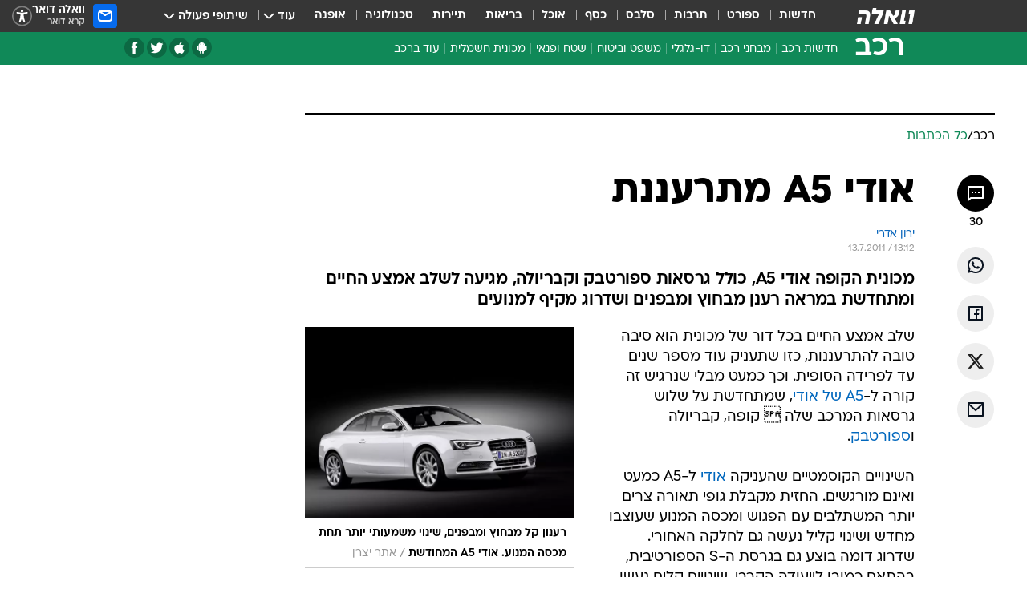

--- FILE ---
content_type: text/html; charset=utf-8
request_url: https://cars.walla.co.il/item/1840544
body_size: 135143
content:
<!doctype html><html lang="he"><head><meta charset="UTF-8"/><meta name="viewport" content="width=device-width,initial-scale=1,maximum-scale=1"/><meta http-equiv="X-UA-Compatible" content="ie=edge"/><meta property="og:site_name" content="וואלה"/><meta name="twitter:card" content="summary_large_image"/><link href="https://images.wcdn.co.il" rel="preconnect"/><link rel="preconnect" href="https://cdn.taboola.com"/><link rel="dns-prefetch" href="https://cdn.taboola.com"/> 
		<title data-react-helmet="true">אודי מחדשת את ה-A5 עם עיצוב רענן והיצע מנועים משופר - וואלה רכב</title><meta property="og:type" content="article"/><meta property="og:title" content="אודי A5 מתרעננת - וואלה רכב"/><meta name="description" content="מכונית הקופה אודי A5, כולל גרסאות ספורטבק וקבריולה, מגיעה לשלב אמצע החיים ומתחדשת במראה רענן מבחוץ ומבפנים ושדרוג מקיף למנועים"/><meta property="og:description" content="מכונית הקופה אודי A5, כולל גרסאות ספורטבק וקבריולה, מגיעה לשלב אמצע החיים ומתחדשת במראה רענן מבחוץ ומבפנים ושדרוג מקיף למנועים"/><meta property="og:image" content="https://images.wcdn.co.il/f_auto,q_auto,w_1200,t_54/1/0/9/3/1093900-46.jpg"/><meta name="vr:image" content="https://images.wcdn.co.il/f_auto,q_auto,w_1200,t_54/1/0/9/3/1093900-46.jpg"/><meta property="vr:image" content="https://images.wcdn.co.il/f_auto,q_auto,w_1200,t_54/1/0/9/3/1093900-46.jpg"/><meta name="twitter:title" content="אודי A5 מתרעננת - וואלה רכב"/><meta name="twitter:description" content="מכונית הקופה אודי A5, כולל גרסאות ספורטבק וקבריולה, מגיעה לשלב אמצע החיים ומתחדשת במראה רענן מבחוץ ומבפנים ושדרוג מקיף למנועים"/><meta name="twitter:image" content="https://images.wcdn.co.il/f_auto,q_auto,w_1200,t_54/1/0/9/3/1093900-46.jpg"/><meta property="og:published_time" content="2011-07-13 16:12"/><meta name="tb_img" content="https://images.wcdn.co.il/1/0/9/3/1093900-46"/><meta name="robots" content="index, follow, max-snippet:-1, max-image-preview:large, max-video-preview:-1"/>
		<link rel="canonical" href="https://cars.walla.co.il/item/1840544"/><link
						rel="shortcut icon"
						href=/public/favicons/favicon-cars.ico
						type="image/x-icon"
						sizes="192X192"
					/><meta name="vertical-name" content="רכב" /><meta name="vertical-name-en" content="cars" /><meta name="item-title" content="אודי A5 מתרעננת" /><script>window.addScriptPromise=(({src:t,async:e,name:r})=>{if(!(document.location.search.indexOf(`${r}=false`)>=0))return console.log(`[3rdparty] ${r}`),new Promise((n,c)=>{try{const a=document.createElement("script");a.setAttribute("src",t),a.setAttribute("data-script-name",r),e&&a.setAttribute("async",!0),a.onload=(()=>{n()}),a.onerror=(t=>{c(t)}),document.head.appendChild(a)}catch(t){c(t)}})});</script><meta property="og:url" content=http://cars.walla.co.il/item/1840544 /> <script async id="vad-hb-snippet" data-publisher="wallacoil">var _0x1a15 = [
				'vad_rollout',
				'cmd',
				'vad_timestamp',
				'async',
				'_vadHb',
				'text/javascript',
				'setAttribute',
				'//cdn.valuad.cloud/hb/',
				'top',
				'data-publisher',
				'disableInitialLoad',
				'getItem',
				'googletag',
				'pubads',
				'random',
				'now',
				'push',
				'refresh',
				'type',
				'document',
				'splice',
				'head',
			];
			(function (_0x13c736, _0x1a15d1) {
				var _0x14cdce = function (_0x5ee3c3) {
					while (--_0x5ee3c3) {
						_0x13c736['push'](_0x13c736['shift']());
					}
				};
				_0x14cdce(++_0x1a15d1);
			})(_0x1a15, 0xb7);
			var _0x14cd = function (_0x13c736, _0x1a15d1) {
				_0x13c736 = _0x13c736 - 0x0;
				var _0x14cdce = _0x1a15[_0x13c736];
				return _0x14cdce;
			};
			(function () {
				function _0x5a52f8() {
					var _0x3c4d66 = 'wallacoil';
					var _0x5169f8 = 'wallacoil';
					var _0x55553e = 'vad-hb-script';
					var _0x54e4f6 = Date[_0x14cd('0x8')]();
					var _0x1f2b7a = window[_0x14cd('0x1')]['document']['createElement']('script');
					_0x1f2b7a[_0x14cd('0xb')] = _0x14cd('0x14');
					_0x1f2b7a[_0x14cd('0x15')](_0x14cd('0x2'), _0x3c4d66);
					_0x1f2b7a['id'] = _0x55553e;
					_0x1f2b7a[_0x14cd('0x12')] = !![];
					var _0x2d40f0 = _0x54e4f6 - (_0x54e4f6 % (0x15180 * 0x3e8));
					var _0xd1e6c3 = parseInt(localStorage[_0x14cd('0x4')](_0x14cd('0x11')), 0xa) || _0x2d40f0;
					_0x1f2b7a['src'] =
						_0x14cd('0x0') + _0x5169f8 + '-prod.js' + '?timestamp=' + (_0x2d40f0 > _0xd1e6c3 ? _0x2d40f0 : _0xd1e6c3);
					window[_0x14cd('0x1')][_0x14cd('0xc')][_0x14cd('0xe')]['appendChild'](_0x1f2b7a);
				}
				function _0x45ed3b() {
					window[_0x14cd('0x5')] = window[_0x14cd('0x5')] || { cmd: [] };
					var _0x2787a5 = window[_0x14cd('0x5')];
					_0x2787a5[_0x14cd('0x10')] = _0x2787a5['cmd'] || [];
					if (_0x2787a5[_0x14cd('0x10')]['splice']) {
						_0x2787a5[_0x14cd('0x10')][_0x14cd('0xd')](0x0, 0x0, function () {
							_0x2787a5[_0x14cd('0x6')]()[_0x14cd('0x3')]();
						});
					} else {
						_0x2787a5[_0x14cd('0x10')][_0x14cd('0x9')](function () {
							_0x2787a5[_0x14cd('0x6')]()[_0x14cd('0x3')]();
						});
					}
				}
				function _0x1fd6a9() {
					window['googletag'] = window[_0x14cd('0x5')] || { cmd: [] };
					var _0x1f2f3b = window[_0x14cd('0x5')];
					_0x1f2f3b[_0x14cd('0x10')][_0x14cd('0x9')](function () {
						if (!window[_0x14cd('0x13')]) {
							_0x1f2f3b[_0x14cd('0x6')]()[_0x14cd('0xa')]();
						}
					});
				}
				var _0x170bb9 = parseFloat(localStorage[_0x14cd('0x4')](_0x14cd('0xf'))) || 0x1;
				if (Math[_0x14cd('0x7')]() <= _0x170bb9) {
					_0x45ed3b();
					_0x5a52f8();
					setTimeout(function () {
						_0x1fd6a9();
					}, 0xbb8);
				}
			})();</script><script async src="https://securepubads.g.doubleclick.net/tag/js/gpt.js"></script> <script>
    window.googletag = window.googletag || { cmd: [] };
    window.googletag.cmd.push(function () {
      window.googletag.pubads().enableLazyLoad({
        fetchMarginPercent: 150,
        renderMarginPercent: 100,
        mobileScaling: 1.0,
      });
      console.log('[GPT] Lazy loading is now enabled');
    });
  </script>  <script>
		function getCookie(name) {
			const cookies = document.cookie.split(';');
			for (let i = 0; i < cookies.length; i++) {
				const cookie = cookies[i].trim();
				if (cookie.startsWith(name + '=')) {
					return decodeURIComponent(cookie.substring(name.length + 1));
				}
			}
			return null;
		}
		const cookie = getCookie('webview-ppid')
		if(cookie){
			googletag.cmd.push(function () {
				googletag.pubads().setPublisherProvidedId(cookie);
			});
		}
        </script>  <script>
	(function () {
    	const isCookie = document.cookie.replace(/(?:(?:^|.*;\s*)userUniqueId\s*=\s*([^;]*).*$)|^.*$/, '$1');
        if (!isCookie) {
            const value = 'a3c2b212-0171-452b-bd9c-bc9057bf64b3_' + Date.now();
            document.cookie = 'userUniqueId=' + value + '; path=/; domain=.walla.co.il;'
        }
	})();
	</script>  <script>
	var t = {"item_id":"1840544","vertical_id":31,"vertical_name":"cars","category_id":4700,"categoryName":"כל הכתבות","item_type":"regular","exclusive":"not","providerid":1,"sub_categoryId":0,"ContentProvider":"מערכת וואלה","mobile":"0","vertical_eng_name":"cars","tohash":"","itemTypeId":100,"itemTitle":"אודי A5 מתרעננת","itemPubliactionDate":"16:12 13/07/2011","itemCreatedDate":"16:23 13/07/2011","itemLastUpdate":"16:23 13/07/2011","itemTitleWordsCount":3,"itemSubTitleWordsCount":20,"itemPicCount":1,"itemTagsCount":2,"itemSectionsWordsCount":"374","countSectionText":1,"countSectionPlayer":0,"itemWordCountRange":"374-424","ContentProviderSecondary":"","itemAuthor":"ירון אדרי","itemAuthorId":"","IsPlaybuzzOnPage":"no","IsRecipe":"false","IsPoll":"","IsSurvey":"no","IsTrivia":"no","tags":"עוד באותו נושא:, אודי","IsLive":"no","IsPodcast":"no","editorID":"1840544","item":"1840544","createdByUsername":"yaronedry","age":"0","gender":"0","login":"no","id":"","agegroup":"0","adb":"0","FatherSessionInSession":"","userUniqueId":"","page_type":"item","strip_step":"1"}
	googletag.cmd.push(function(){
		for (const [key, value] of Object.entries(t)) {
			googletag.pubads().setTargeting(key, value.toString());
			}
	})
 </script>  <script>var SSRTimer = setTimeout(() => {
				window.location.reload();
			}, 420000); // 7 minutes</script>   <script>window.WallaTargeting={"item_id":"1840544","vertical_id":31,"vertical_name":"רכב","category_id":4700,"categoryName":"כל הכתבות","item_type":"regular","exclusive":"not","providerid":1,"sub_categoryId":0,"ContentProvider":"מערכת וואלה","mobile":"0","vertical_eng_name":"cars","tohash":"","itemTypeId":100,"itemTitle":"אודי A5 מתרעננת","itemPubliactionDate":"16:12 13/07/2011","itemCreatedDate":"16:23 13/07/2011","itemLastUpdate":"16:23 13/07/2011","itemTitleWordsCount":3,"itemSubTitleWordsCount":20,"itemPicCount":1,"itemTagsCount":2,"itemSectionsWordsCount":"374","countSectionText":1,"countSectionPlayer":0,"itemWordCountRange":"374-424","ContentProviderSecondary":"","itemAuthor":"ירון אדרי","itemAuthorId":"","IsPlaybuzzOnPage":"no","IsRecipe":"false","IsPoll":"","IsSurvey":"no","IsTrivia":"no","tags":"עוד באותו נושא:, אודי","IsLive":"no","IsPodcast":"no","editorID":"1840544","item":"1840544","createdByUsername":"yaronedry"}</script>  <script async>(function () {
				var loaderUrl, scriptType;
				window._taboolaOS = (function () {
					var userAgent = navigator.userAgent || navigator.vendor || window.opera;
					var url = document.URL || document.location.href || window.location.href;
					var isSportApp = url.indexOf('app=sport') > -1;
					var isWallaApp = url.indexOf('app=walla') > -1;
					var androidPubName = 'wallail-wallaandroidapp';
					var iosPubName = 'wallail-wallaiosapp';
					var webPubName = 'wallail-walla';
					if (url.indexOf('sheee') > -1) {
						androidPubName = 'wallail-sheeeandroidapp';
						iosPubName = 'wallail-sheeeiosapp';
						webPubName = 'wallail-sheee';
					} else if (url.indexOf('judaism') > -1) {
						androidPubName = 'wallail-judaismandroidapp';
						iosPubName = 'wallail-judaismiosapp';
						webPubName = 'wallail-judaism';
					} else if (isSportApp) {
						androidPubName = 'wallail-wallasportapp';
						iosPubName = 'wallail-wallasportapp';
						webPubName = 'wallail-wallasportapp';
					} else if (isWallaApp) {
						androidPubName = 'wallail-wallanewsapp';
						iosPubName = 'wallail-wallanewsapp';
						webPubName = 'wallail-wallanewsapp';
					} else {
						androidPubName = 'wallail-wallaandroidapp';
						iosPubName = 'wallail-wallaiosapp';
						webPubName = 'wallail-walla';
					}
					var isWebView = /chromeless=true/i.test(url);
					if (isWebView && /android/i.test(userAgent) && !isSportApp) {
						window.taboolaMobilePubName = androidPubName;
						scriptType = 'tb-mobile-loader-script';
						loaderUrl = 'https://cdn.taboola.com/libtrc/' + androidPubName + '/mobile-loader.js';
						return 'Android';
					} else if (isWebView && /iPhone|iPad|iPod/i.test(userAgent) && !isSportApp) {
						window.taboolaMobilePubName = iosPubName;
						scriptType = 'tb-mobile-loader-script';
						loaderUrl = 'https://cdn.taboola.com/libtrc/' + iosPubName + '/mobile-loader.js';
						return 'iOS';
					}
					scriptType = 'tb_loader_script';
					loaderUrl = 'https://cdn.taboola.com/libtrc/' + webPubName + '/loader.js';
					return 'Web';
				})();
				!(function (e, f, u, i) {
					if (!document.getElementById(i)) {
						e.async = true;
						e.src = u;
						e.id = i;
						f.parentNode.insertBefore(e, f);
					}
				})(document.createElement('script'), document.getElementsByTagName('script')[0], loaderUrl, scriptType);
			})();</script>    <script async>if (window.location.href.includes('//www.walla.co.il') || window.location.href.includes('//walla.co.il')) {
				const head = document.getElementsByTagName('head')[0];
				const webPushScript = document.createElement('script');
				webPushScript.async = true;
				webPushScript.src = 'https://cdn.taboola.com/webpush/publishers/1519763/taboola-push-sdk.js';
				head.appendChild(webPushScript);
			}</script>   <script>
	const wasPageReloaded = (function() {
		try {
			// https://stackoverflow.com/questions/5004978/check-if-page-gets-reloaded-or-refreshed-in-javascript/53307588#53307588
			return (
				(window.performance && window.performance.navigation && window.performance.navigation.type === 1) ||
				window.performance && window.performance.getEntriesByType && 
				window.performance.getEntriesByType('navigation')
				.map(function(nav) {return nav.type})
				.indexOf('reload') >= 0
				);
			} catch (e) {
				return false;
			}
		})();
		
		try {
			var isAAB = ('; ' + document.cookie).split('; sdfgh45678=').pop().split(';').shift() || '0';
			var pageNumberInSession = ('; ' + document.cookie).split('; _wpnis=').pop().split(';').shift() || '1';
			var fatherSessionInSession = ('; ' + document.cookie).split('; _wfsis=').pop().split(';').shift() || document.referrer || document.location.origin || '';
			window.dataLayer = [Object.assign({"verticalId":31,"verticalName":"רכב","categoryId":4700,"sub_category_Id":"","itemId":"1840544","itemTypeId":100,"createdByUsername":"yaronedry","itemTitle":"אודי A5 מתרעננת","itemPubliactionDate":"16:12 13/07/2011","itemCreatedDate":"16:23 13/07/2011","itemLastUpdate":"16:23 13/07/2011","itemTitleWordsCount":3,"itemSubTitleWordsCount":20,"itemPicCount":1,"itemTagsCount":2,"ContentProvider":"מערכת וואלה","contentProvider":"מערכת וואלה","ContentProviderId":1,"ContentProviderSecondary":"","itemAuthor":"ירון אדרי","itemAuthorId":"","tags":"עוד באותו נושא:, אודי","item_type":"regular","IsPlaybuzzOnPage":"no","IsRecipe":"false","IsPoll":"","IsSurvey":"no","IsTrivia":"no","itemSectionsWordsCount":"374","itemWordCountRange":"374-424","exclusive":"not","videoGenre":"","videoMovieName":"","categoryName":"כל הכתבות","subCategoryName":"","AgeLimit":"false","mobile":"0","adb":"0","FatherSessionInSession":"","vertical_eng_name":"cars","IsLive":"no","IsPodcast":"no","IsTaboolaOnPage":"0","item":"1840544","editorId":"","editor":"ירון אדרי","tohash":"",adb: isAAB, Pagenumberinsession:pageNumberInSession, FatherSessionInSession:fatherSessionInSession }, {wasPageReloaded: wasPageReloaded})];
		} catch (e) {
			console.error(e);
		}
		
		/* used in monitor */
		window.wallaGlobalEventData = {
			wasPageReloaded,
			title: document.title,
		};
		window.wallaEnv = {"DAL_URL":"https://dal.walla.co.il/","BUILD_TIME":"2026-01-22 12:50:48","WALLA_ENV":"prod","WALLA_MODE":"deploy"}
	</script>   <script async>(function (w, d, s, l, i) {
				w[l] = w[l] || [];
				w[l].push({ 'gtm.start': new Date().getTime(), event: 'gtm.js' });
				var f = d.getElementsByTagName(s)[0],
					j = d.createElement(s),
					dl = l != 'dataLayer' ? '&l=' + l : '';
				j.async = true;
				j.src = 'https://www.googletagmanager.com/gtm.js?id=' + i + dl;
				f.parentNode.insertBefore(j, f);
			})(window, document, 'script', 'dataLayer', 'GTM-T728TH');</script>  <script async>(function (w, d, s, l, i) {
				w[l] = w[l] || [];
				w[l].push({ 'gtm.start': new Date().getTime(), event: 'gtm.js' });
				var f = d.getElementsByTagName(s)[0],
					j = d.createElement(s),
					dl = l != 'dataLayer' ? '&l=' + l : '';
				j.async = true;
				j.src = 'https://www.googletagmanager.com/gtm.js?id=' + i + dl;
				f.parentNode.insertBefore(j, f);
			})(window, document, 'script', 'dataLayer', 'GTM-WGMK7ZS');</script>  <script>console.log('loading read aloud');
			window.ga =
				window.ga ||
				function () {
					(ga.q = ga.q || []).push(arguments);
				};
			ga.l = +new Date();
			const _scripts = [{ url: 'https://www.google-analytics.com/analytics.js', name: 'google_analytics' }];
			_scripts.forEach(function (_s) {
				addScriptPromise({ src: _s?.url, async: true, name: _s.name });
			});
			// }</script><script defer="defer" src="https://tags.dxmdp.com/tags/bc8a7a32-7d98-4226-8af9-d2a43a8621cc/dmp-provider.js"></script>  <script>(function () {
				/** CONFIGURATION START **/
				var _sf_async_config = (window._sf_async_config = window._sf_async_config || {});
				_sf_async_config.uid = 20047;
				_sf_async_config.domain = 'walla.co.il'; //CHANGE THIS TO THE ROOT DOMAIN
				_sf_async_config.flickerControl = false;
				_sf_async_config.useCanonical = true;
				_sf_async_config.useCanonicalDomain = true;
				_sf_async_config.sections =
					window.WallaTargeting && window.WallaTargeting.vertical_name ? window.WallaTargeting.vertical_name : '';
				_sf_async_config.authors =
					window.WallaTargeting && window.WallaTargeting.itemAuthor ? window.WallaTargeting.itemAuthor : '';
				/** CONFIGURATION END **/
				function loadChartbeat() {
					var e = document.createElement('script');
					var n = document.getElementsByTagName('script')[0];
					e.type = 'text/javascript';
					e.async = true;
					e.src = '//static.chartbeat.com/js/chartbeat.js';
					n.parentNode.insertBefore(e, n);
				}
				loadChartbeat();
			})();</script><script async src="//static.chartbeat.com/js/chartbeat_mab.js"></script>  </head><body class="without-horizontal-nav">  <script>var isMobile =
				/iPhone|iPad|iPod|midp|rv:1.2.3.4|ucweb|windows ce|windows mobile|BlackBerry|IEMobile|Opera Mini|Android/i.test(
					navigator.userAgent
				);
			if (isMobile) {
				var newDiv = document.createElement('div');
				newDiv.className = 'no-mobile-app';
				newDiv.style.display = 'none';
				document.body.appendChild(newDiv);
			}</script>   <div id="vadInterstitialSplash"><script>var isMobile =
					/iPhone|iPad|iPod|midp|rv:1.2.3.4|ucweb|windows ce|windows mobile|BlackBerry|IEMobile|Opera Mini|Android/i.test(
						navigator.userAgent
					);
				if (isMobile) {
					console.log('interstitial from HTML!!!');
					var googletag = googletag || {};
					googletag.cmd = googletag.cmd || [];

					var showInterstitial = true;
					function getInterstitialData() {
						var retval = localStorage.getItem('interstitialData');
						return retval ? JSON.parse(retval) : [Date.now(), 0, false];
					}
					var interstitialData = getInterstitialData();
					var timestamp = interstitialData[0];
					var attempts = interstitialData[1];
					var served = interstitialData[2];
					var hourPassed = timestamp && timestamp + 660 * 1000 < Date.now(); // 11 minutes
					if (hourPassed) {
						attempts = 0;
						showInterstitial = false;
						timestamp = Date.now();
						localStorage.removeItem('interstitialData');
						console.log('google interstitial, an hour passed');
					} else if (attempts < 2 && !served) {
						console.log(
							'google interstitial, attempts: ',
							attempts,
							'interstitial:',
							timestamp ? new Date(timestamp) : 'N/A'
						);
						showInterstitial = false;
					} else {
						console.log(
							'publisher interstitial, attempts: ',
							attempts,
							'timestamp:',
							timestamp ? new Date(timestamp) : 'N/A'
						);
					}
					var urlInterstitial = window.location.pathname;
					var ref = document.referrer || document.location.hostname;
					var isDiv = document.querySelector('.no-mobile-app');
					console.log('is div no-mobile-app ==== ', !!isDiv);
					if (!!isDiv && showInterstitial) {
						googletag.cmd.push(function () {
							// TODO: replace adunit - construct non Google interstitial adunit name
							// var adunit = "/".concat(r.Z.get().ads.networkId, "/").concat(r.Z.get().ads.adUnitPrefix, "interstitial_vad_phone");
							// url === '/' is homepage
							var adunit =
								urlInterstitial === '/'
									? '/43010785/wallanews/main/MW_Interstitial_Phone'
									: '/43010785/wallanews/innerpages/MW_Interstitial_Phone';
							var e,
								n = googletag.defineSlot(adunit, [1, 1], 'vadInterstitialSplash').addService(googletag.pubads());
							n.setTargeting(
								'exclusive',
								(null === (e = window.WallaTargeting) || void 0 === e ? void 0 : e.exclusive) || 'not'
							);
							googletag.enableServices();
							googletag.display('vadInterstitialSplash');
							console.log('publisher interstitial', adunit.split('/').pop());
						});
					} else {
						localStorage.setItem('interstitialData', JSON.stringify([timestamp, attempts + 1, served]));
						// TODO: replace adunit - construct Google interstitial adunit name
						// var adunit = "/".concat(r.Z.get().ads.networkId, "/").concat(r.Z.get().ads.adUnitPrefix, "interstitial_phone");
						// url === '/' is homepage
						var adunit =
							urlInterstitial === '/'
								? '/43010785/wallanews/main/interstitial_phone'
								: '/43010785/wallanews/innerpages/interstitial_phone';
						console.log('google interstitial', adunit);
						// GPT ad slots
						googletag.cmd.push(function () {
							// TODO: code taken from your current interstitial implementation, change as needed.
							var e,
								n = googletag.defineOutOfPageSlot(adunit, googletag.enums.OutOfPageFormat.INTERSTITIAL);
							n &&
								(n.addService(googletag.pubads()),
								n.setTargeting(
									'exclusive',
									(null === (e = window.WallaTargeting) || void 0 === e ? void 0 : e.exclusive) || 'not'
								)),
								googletag.enableServices(),
								googletag.display(n);
						});
					}

					googletag.cmd.push(function () {
						googletag.pubads().addEventListener('slotRenderEnded', function (event) {
							var slotName = event.slot.getSlotElementId();
							if (!event.isEmpty && slotName.indexOf('interstitial_phone') > -1) {
								var interstitialData = getInterstitialData();
								localStorage.setItem(
									'interstitialData',
									JSON.stringify([interstitialData[0], interstitialData[1], true])
								);
								console.log('google interstitial served');
							}
						});
					});
				}</script></div><script>/*
			Want to customize your button? visit our documentation page:
			https://enterprise.nagich.co.il/custom-button.taf
			*/
			window.interdeal = {
				sitekey: '5160cb3b771e72b657e6579c599b82a2',
				Position: 'left',
				domains: {
					js: 'https://js.nagich.co.il/',
					acc: 'https://access.nagich.co.il/',
				},
				stopNotifFocus: true,
				Menulang: 'HE',
				btnStyle: {
					vPosition: ['80%', '20%'],
					scale: ['0.5', '0.5'],
					color: {
						main: '#1c4bb6',
						second: '#ffffff',
					},
					icon: {
						outline: true,
						type: 1,
						shape: 'circle',
					},
				},
			};
			(function (doc, head, body) {
				var coreCall = doc.createElement('script');
				coreCall.src = interdeal.domains.js + 'core/4.6.12/accessibility.js';
				coreCall.defer = true;
				coreCall.integrity =
					'sha512-tbmzeMlPGqU0SEFXwKxqHdaa9SnF4EjTai5LCahOcN9KSTIo9LRscxtii6TZ0MSooxl73IZg2cj6klk8wBm0hg==';
				coreCall.crossOrigin = 'anonymous';
				coreCall.setAttribute('data-cfasync', true);
				body ? body.appendChild(coreCall) : head.appendChild(coreCall);
			})(document, document.head, document.body);</script>  <div id="modal-root"></div><div id="pop-up-seniors"></div><div id="root"><style data-emotion="css jqbv74 lwohc9 18l7q8n 1b0i2bu 1p27pre 1njwyst ltupjm 1ppv781 9jty6z hi2koi jmywp2 gt9fym 1unvu1o 1s9m7en 1t8246r ycb6ds 1a9ifeg 1f2wv5l">@media (max-width: 969px){body{padding-top:94px;}body.mobile-app,body.no-main-header,body.vod,body.sheee{padding-top:0;}body.zahav{padding-top:48px;}body.without-horizontal-nav:not(.mobile-app){padding-top:54px;}body.with-top-mobile-app-header.with-top-mobile-app-header{padding-top:70px;padding-bottom:30px;}body.new-hp{padding-top:43px;}}@media (max-width: 969px){.font-size-container{display:block;}.font-slider-container{display:block;}.walla-logo-mobile-container{display:-webkit-box;display:-webkit-flex;display:-ms-flexbox;display:flex;-webkit-align-items:center;-webkit-box-align:center;-ms-flex-align:center;align-items:center;-webkit-box-pack:center;-ms-flex-pack:center;-webkit-justify-content:center;justify-content:center;width:100%;}.font-slider{width:100%;height:116px;-webkit-flex-shrink:0;-ms-flex-negative:0;-webkit-flex-shrink:0;-ms-flex-negative:0;flex-shrink:0;border-top:1px solid #000;border-bottom:1px solid #000;background:#FFF;display:-webkit-box;display:-webkit-flex;display:-ms-flexbox;display:flex;-webkit-box-pack:center;-ms-flex-pack:center;-webkit-justify-content:center;justify-content:center;-webkit-align-items:center;-webkit-box-align:center;-ms-flex-align:center;align-items:center;position:fixed;top:53px;left:0;right:0;z-index:10000;opacity:0;visibility:hidden;-webkit-transition:opacity 0.3s ease-in-out,visibility 0.3s ease-in-out;transition:opacity 0.3s ease-in-out,visibility 0.3s ease-in-out;}.font-slider.visible{opacity:1;visibility:visible;}}@-webkit-keyframes animation-lwohc9{0%{top:-54px;}100%{top:0;}}@keyframes animation-lwohc9{0%{top:-54px;}100%{top:0;}}@-webkit-keyframes animation-18l7q8n{0%{-webkit-transform:translateY(2px);-moz-transform:translateY(2px);-ms-transform:translateY(2px);transform:translateY(2px);}20%{-webkit-transform:translateY(-2px);-moz-transform:translateY(-2px);-ms-transform:translateY(-2px);transform:translateY(-2px);}90%{-webkit-transform:translateY(3px);-moz-transform:translateY(3px);-ms-transform:translateY(3px);transform:translateY(3px);}100%{-webkit-transform:translateY(2px);-moz-transform:translateY(2px);-ms-transform:translateY(2px);transform:translateY(2px);}}@keyframes animation-18l7q8n{0%{-webkit-transform:translateY(2px);-moz-transform:translateY(2px);-ms-transform:translateY(2px);transform:translateY(2px);}20%{-webkit-transform:translateY(-2px);-moz-transform:translateY(-2px);-ms-transform:translateY(-2px);transform:translateY(-2px);}90%{-webkit-transform:translateY(3px);-moz-transform:translateY(3px);-ms-transform:translateY(3px);transform:translateY(3px);}100%{-webkit-transform:translateY(2px);-moz-transform:translateY(2px);-ms-transform:translateY(2px);transform:translateY(2px);}}body.adBackground .walla-core-container{padding-right:10px;padding-left:10px;}body.adBackground .adBox.adBackround{margin-top:0!important;margin-bottom:25px!important;}.top-phone-item-placeholder{background-color:#F5F5F5;position:absolute;top:0;right:50%;-webkit-transform:translateX(50%);-moz-transform:translateX(50%);-ms-transform:translateX(50%);transform:translateX(50%);overflow:hidden;}.top-phone-item-placeholder-wallasport{background-color:#F5F5F5;width:375px;height:50px;position:absolute;top:0;right:50%;-webkit-transform:translateX(50%);-moz-transform:translateX(50%);-ms-transform:translateX(50%);transform:translateX(50%);overflow:hidden;}.item-ad-in-content-placeholder{background-color:#F5F5F5;width:336px;height:280px;position:relative;right:50%;-webkit-transform:translateX(50%);-moz-transform:translateX(50%);-ms-transform:translateX(50%);transform:translateX(50%);overflow:hidden!important;}.slot-prestitial-desktop{background-color:var(--white, #ffffff);width:100%;position:fixed;z-index:99999999999;top:0;right:0;left:0;bottom:0;display:none;overflow:visible!important;}.slot-hidden{display:none;}@-webkit-keyframes animation-1p27pre{0%{top:-54px;}100%{top:0;}}@keyframes animation-1p27pre{0%{top:-54px;}100%{top:0;}}@-webkit-keyframes animation-1njwyst{0%{opacity:0;}100%{opacity:.5;}}@keyframes animation-1njwyst{0%{opacity:0;}100%{opacity:.5;}}@-webkit-keyframes animation-ltupjm{0%{bottom:-100%;}100%{bottom:0;}}@keyframes animation-ltupjm{0%{bottom:-100%;}100%{bottom:0;}}@-webkit-keyframes animation-1ppv781{0%{-webkit-transform:rotate(0deg);-webkit-transform:rotate(0deg);-moz-transform:rotate(0deg);-ms-transform:rotate(0deg);transform:rotate(0deg);}100%{-webkit-transform:rotate(360deg);-webkit-transform:rotate(360deg);-moz-transform:rotate(360deg);-ms-transform:rotate(360deg);transform:rotate(360deg);}}@keyframes animation-1ppv781{0%{-webkit-transform:rotate(0deg);-webkit-transform:rotate(0deg);-moz-transform:rotate(0deg);-ms-transform:rotate(0deg);transform:rotate(0deg);}100%{-webkit-transform:rotate(360deg);-webkit-transform:rotate(360deg);-moz-transform:rotate(360deg);-ms-transform:rotate(360deg);transform:rotate(360deg);}}html{line-height:1.15;-webkit-text-size-adjust:100%;}body{margin:0;}body.h-100{height:100%;overflow:hidden;}body.h-100 #root{height:100%;}body.h-100 #root .vertical-4{height:100%;}h1{font-size:2em;margin:0.67em 0;}hr{box-sizing:content-box;height:0;overflow:visible;}pre{font-family:monospace,monospace;font-size:1em;}a{background-color:transparent;}abbr[title]{border-bottom:0;-webkit-text-decoration:underline;text-decoration:underline;-webkit-text-decoration:underline dotted;text-decoration:underline dotted;}b,strong{font-weight:bolder;}code,kbd,samp{font-family:monospace,monospace;font-size:1em;}small{font-size:80%;}sub,sup{font-size:75%;line-height:0;position:relative;vertical-align:baseline;}sub{bottom:-0.25em;}sup{top:-0.5em;}img{border-style:none;}button,input,optgroup,select,textarea{font-family:inherit;font-size:100%;line-height:1.15;margin:0;}button,input{overflow:visible;}button,select{text-transform:none;}button,[type='button'],[type='reset'],[type='submit']{-webkit-appearance:button;}button::-moz-focus-inner,[type='button']::-moz-focus-inner,[type='reset']::-moz-focus-inner,[type='submit']::-moz-focus-inner{border-style:none;padding:0;}button:-moz-focusring,[type='button']:-moz-focusring,[type='reset']:-moz-focusring,[type='submit']:-moz-focusring{outline:1px dotted ButtonText;}fieldset{padding:0.35em 0.75em 0.625em;}legend{box-sizing:border-box;color:inherit;display:table;max-width:100%;padding:0;white-space:normal;}progress{vertical-align:baseline;}textarea{overflow:auto;}[type='checkbox'],[type='radio']{box-sizing:border-box;padding:0;}[type='number']::-webkit-inner-spin-button,[type='number']::-webkit-outer-spin-button{height:auto;}[type='search']{-webkit-appearance:textfield;outline-offset:-2px;}[type='search']::-webkit-search-decoration{-webkit-appearance:none;}::-webkit-file-upload-button{-webkit-appearance:button;font:inherit;}details{display:block;}summary{display:-webkit-box;display:-webkit-list-item;display:-ms-list-itembox;display:list-item;}template{display:none;}[hidden]{display:none;}html,button,input,select,textarea{font-family:arial,helvetica,sans-serif;}button:disabled{cursor:default;}*,*:before,*:after{box-sizing:border-box;}a{-webkit-text-decoration:none;text-decoration:none;color:inherit;cursor:pointer;}img{display:block;}button,input[type='submit']{background-color:transparent;border-width:0;padding:0;cursor:pointer;}input{border-width:0;}input::-moz-focus-inner{border:0;padding:0;margin:0;}ul,ol,dd{margin:0;padding:0;list-style:none;}h1,h2,h3,h4,h5,h6{margin:0;font-size:inherit;font-weight:inherit;}p{margin:0;}cite{font-style:normal;}fieldset{border-width:0;padding:0;margin:0;}iframe{border-style:none;border-width:0;}form{margin:0;padding:0;}table{border:0;border-spacing:0px;border-collapse:collapse;}table td{padding:0px;}input[type='number']::-webkit-inner-spin-button,input[type='number']::-webkit-outer-spin-button{-ms-appearance:none;-moz-appearance:none;-webkit-appearance:none;-webkit-appearance:none;-moz-appearance:none;-ms-appearance:none;appearance:none;margin:0;}figure{margin:0;}@font-face{font-family:'ploni-ultra-light';font-display:block;src:url('/public/font/ploni/ploni-walla-ultralight-aaa.woff') format('woff'),url('/public/font/ploni/ploni-walla-ultralight-aaa.woff2') format('woff2'),url('/public/font/ploni/ploni-walla-ultralight-aaa.otf') format('opentype');font-weight:200;}@font-face{font-family:'ploni-light';font-display:block;src:url('/public/font/ploni/ploni-walla-light-aaa.woff') format('woff'),url('/public/font/ploni/ploni-walla-light-aaa.woff2') format('woff2'),url('/public/font/ploni/ploni-walla-light-aaa.otf') format('opentype');font-weight:300;}@font-face{font-family:'ploni-regular';font-display:block;src:url('/public/font/ploni/ploni-walla-regular-aaa.woff') format('woff'),url('/public/font/ploni/ploni-walla-regular-aaa.woff2') format('woff2'),url('/public/font/ploni/ploni-walla-regular-aaa.otf') format('opentype');font-weight:400;}@font-face{font-family:'ploni-medium';font-display:block;src:url('/public/font/ploni/ploni-walla-medium-aaa.woff') format('woff'),url('/public/font/ploni/ploni-walla-medium-aaa.woff2') format('woff2'),url('/public/font/ploni/ploni-walla-medium-aaa.otf') format('opentype');font-weight:500;}@font-face{font-family:'ploni-demi-bold';font-display:block;src:url('/public/font/ploni/ploni-walla-demibold-aaa.woff') format('woff'),url('/public/font/ploni/ploni-walla-demibold-aaa.woff2') format('woff2'),url('/public/font/ploni/ploni-walla-demibold-aaa.otf') format('opentype');font-weight:600;}@font-face{font-family:'ploni-bold';font-display:block;src:url('/public/font/ploni/ploni-walla-bold-aaa.woff') format('woff'),url('/public/font/ploni/ploni-walla-bold-aaa.woff2') format('woff2'),url('/public/font/ploni/ploni-walla-bold-aaa.otf') format('opentype');font-weight:700;}@font-face{font-family:'ploni-ultra-bold';font-display:block;src:url('/public/font/ploni/ploni-walla-ultrabold-aaa.woff') format('woff'),url('/public/font/ploni/ploni-walla-ultrabold-aaa.woff2') format('woff2'),url('/public/font/ploni/ploni-walla-ultrabold-aaa.otf') format('opentype');font-weight:800;}@font-face{font-family:'ploni-black';font-display:block;src:url('/public/font/ploni/ploni-walla-black-aaa.woff') format('woff'),url('/public/font/ploni/ploni-walla-black-aaa.woff2') format('woff2'),url('/public/font/ploni/ploni-walla-black-aaa.otf') format('opentype');font-weight:900;}@font-face{font-family:'almoni-ultra-light';font-display:block;src:url('/public/font/almoni/almoni-neue-aaa-200.woff') format('woff'),url('/public/font/almoni/almoni-neue-aaa-200.ttf') format('truetype');font-weight:200;}@font-face{font-family:'c-light';font-display:block;src:url('/public/font/almoni/almoni-neue-aaa-300.woff') format('woff'),url('/public/font/almoni/almoni-neue-aaa-300.ttf') format('truetype');font-weight:300;}@font-face{font-family:'almoni-regular';font-display:block;src:url('/public/font/almoni/almoni-neue-aaa-400.woff') format('woff'),url('/public/font/almoni/almoni-neue-aaa-400.ttf') format('truetype');font-weight:400;}@font-face{font-family:'almoni-medium';font-display:block;src:url('/public/font/almoni/almoni-neue-aaa-500.woff') format('woff'),url('/public/font/almoni/almoni-neue-aaa-500.ttf') format('truetype');font-weight:500;}@font-face{font-family:'almoni-demi-bold';font-display:block;src:url('/public/font/almoni/almoni-neue-aaa-600.woff') format('woff'),url('/public/font/almoni/almoni-neue-aaa-600.ttf') format('truetype');font-weight:600;}@font-face{font-family:'almoni-bold';font-display:block;src:url('/public/font/almoni/almoni-neue-aaa-700.woff') format('woff'),url('/public/font/almoni/almoni-neue-aaa-700.ttf') format('truetype');font-weight:700;}@font-face{font-family:'almoni-ultra-bold';font-display:block;src:url('/public/font/almoni/almoni-neue-aaa-800.woff') format('woff'),url('/public/font/almoni/almoni-neue-aaa-800.ttf') format('truetype');font-weight:800;}@font-face{font-family:'almoni-black';font-display:block;src:url('/public/font/almoni/almoni-neue-aaa-900.woff') format('woff'),url('/public/font/almoni/almoni-neue-aaa-900.ttf') format('truetype');font-weight:900;}@font-face{font-family:'almoni-ultra-black';font-display:block;src:url('/public/font/almoni/almoni-neue-aaa-900b.woff') format('woff'),url('/public/font/almoni/almoni-neue-aaa-900b.ttf') format('truetype');font-weight:900;}@font-face{font-family:'spoiler-regular';font-display:block;src:url('/public/font/spoiler/fbspoileren-regular-webfont.woff') format('woff'),url('/public/font/spoiler/fbspoileren-regular-webfont.ttf') format('truetype');}@font-face{font-family:'OpenSans-Regular';src:url('/public/font/OpenSans/OpenSans-Regular.eot');src:url('/public/font/OpenSans/OpenSans-Regular.eot?#iefix') format('embedded-opentype'),url('/public/font/OpenSans/OpenSans-Regular.woff') format('woff');font-weight:normal;font-style:normal;font-display:block;}@font-face{font-family:'OpenSans-Italic';src:url('/public/font/OpenSans/OpenSans-Italic.eot');src:url('/public/font/OpenSans/OpenSans-Italic.eot?#iefix') format('embedded-opentype'),url('/public/font/OpenSans/OpenSans-Italic.woff') format('woff');font-weight:normal;font-style:italic;font-display:block;}@font-face{font-family:'OpenSans-Bold';src:url('/public/font/OpenSans/OpenSans-Bold.eot');src:url('/public/font/OpenSans/OpenSans-Bold.eot?#iefix') format('embedded-opentype'),url('/public/font/OpenSans/OpenSans-Bold.woff') format('woff');font-weight:bold;font-style:normal;font-display:block;}@font-face{font-family:'OpenSans-BoldItalic';src:url('/public/font/OpenSans/OpenSans-BoldItalic.eot');src:url('/public/font/OpenSans/OpenSans-BoldItalic.eot?#iefix') format('embedded-opentype'),url('/public/font/OpenSans/OpenSans-BoldItalic.woff') format('woff');font-weight:bold;font-style:italic;font-display:block;}@font-face{font-family:'OpenSans-ExtraBold';src:url('/public/font/OpenSans/OpenSans-ExtraBold.eot');src:url('/public/font/OpenSans/OpenSans-ExtraBold.eot?#iefix') format('embedded-opentype'),url('/public/font/OpenSans/OpenSans-ExtraBold.woff') format('woff');font-weight:bold;font-style:normal;font-display:block;}@font-face{font-family:'OpenSans-ExtraBoldItalic';src:url('/public/font/OpenSans/OpenSans-ExtraBoldItalic.eot');src:url('/public/font/OpenSans/OpenSans-ExtraBoldItalic.eot?#iefix') format('embedded-opentype'),url('/public/font/OpenSans/OpenSans-ExtraBoldItalic.woff') format('woff');font-weight:bold;font-style:italic;font-display:block;}@font-face{font-family:'OpenSans-Light';src:url('/public/font/OpenSans/OpenSans-Light.eot');src:url('/public/font/OpenSans/OpenSans-Light.eot?#iefix') format('embedded-opentype'),url('/public/font/OpenSans/OpenSans-Light.woff') format('woff');font-weight:300;font-style:normal;font-display:block;}@font-face{font-family:'OpenSans-Medium';src:url('/public/font/OpenSans/OpenSans-Medium.eot');src:url('/public/font/OpenSans/OpenSans-Medium.eot?#iefix') format('embedded-opentype'),url('/public/font/OpenSans/OpenSans-Medium.woff') format('woff');font-weight:500;font-style:normal;font-display:block;}@font-face{font-family:'NotoSansHebrew-Regular';src:url('/public/font/NotoSansHebrew/NotoSansHebrew-Regular.eot');src:url('/public/font/NotoSansHebrew/NotoSansHebrew-Regular.eot?#iefix') format('embedded-opentype'),url('/public/font/NotoSansHebrew/NotoSansHebrew-Regular.woff') format('woff');font-weight:normal;font-style:normal;font-display:block;}@font-face{font-family:'NotoSansHebrew-Bold';src:url('/public/font/NotoSansHebrew/NotoSansHebrew-Bold.eot');src:url('/public/font/NotoSansHebrew/NotoSansHebrew-Bold.eot?#iefix') format('embedded-opentype'),url('/public/font/NotoSansHebrew/NotoSansHebrew-Bold.woff') format('woff');font-weight:bold;font-style:normal;font-display:block;}@font-face{font-family:'walla-fun';src:url('/public/font/fun/games.woff') format('woff'),url('/public/font/fun/games.ttf') format('truetype');font-weight:normal;font-style:normal;}[class^='walla-fun-']:before,[class*=' walla-fun-']:before{font-family:'walla-fun';speak:none;line-height:1;-webkit-font-smoothing:antialiased;-moz-osx-font-smoothing:grayscale;width:100%;height:100%;display:-webkit-box;display:-webkit-flex;display:-ms-flexbox;display:flex;-webkit-align-items:center;-webkit-box-align:center;-ms-flex-align:center;align-items:center;-webkit-box-pack:center;-ms-flex-pack:center;-webkit-justify-content:center;justify-content:center;font-size:20px;}.walla-fun-expand:before{content:'\41';}.walla-fun-cards:before{content:'\42';}.walla-fun-brain:before{content:'\43';}.walla-fun-fashion:before{content:'\44';}.walla-fun-action:before{content:'\45';}.walla-fun-time:before{content:'\46';}.walla-fun-star:before{content:'\47';}.walla-fun-sport:before{content:'\48';}.walla-fun-racing:before{content:'\49';}.walla-fun-personal:before{content:'\4a';}.walla-fun-motor:before{content:'\4b';}.walla-fun-crazy:before{content:'\4c';}.walla-fun-cooking:before{content:'\4d';}.walla-fun-bubbles:before{content:'\4e';}.walla-fun-arrow-left:before{content:'\4f';}.walla-fun-arrow-right:before{content:'\50';}.walla-fun-arcade:before{content:'\51';}.walla-fun-spongebob:before{content:'\52';}.walla-fun-animals:before{content:'\53';}.walla-fun-cactus:before{content:'\54';}.walla-fun-paint:before{content:'\55';}.walla-fun-mahjong:before{content:'\56';}.walla-fun-mario:before{content:'\57';}@font-face{font-family:'walla-weather';src:url('/public/font/weather/wallaweather.woff') format('woff'),url('/public/font/weather/wallaweather.ttf') format('truetype');font-weight:normal;font-style:normal;}[class^='walla-weather-']:before,[class*=' walla-weather-']:before{font-family:'walla-weather';speak:none;line-height:1;-webkit-font-smoothing:antialiased;-moz-osx-font-smoothing:grayscale;width:100%;height:100%;display:-webkit-box;display:-webkit-flex;display:-ms-flexbox;display:flex;-webkit-align-items:center;-webkit-box-align:center;-ms-flex-align:center;align-items:center;-webkit-box-pack:center;-ms-flex-pack:center;-webkit-justify-content:center;justify-content:center;font-size:20px;}.walla-weather-air-directions:before{content:'a';}.walla-weather-air-pollution:before{content:'b';}.walla-weather-humidity:before{content:'c';}.walla-weather-moon:before{content:'d';}.walla-weather-sun:before{content:'e';}.walla-weather-temp:before{content:'f';}.walla-weather-wave-hight:before{content:'g';}.walla-weather-wave-status:before{content:'h';}.walla-weather-wind:before{content:'i';}.walla-weather-wind-2:before{content:'j';}.walla-weather-down-arrow:before{content:'\6b';}.walla-weather-up-arrow:before{content:'\6c';}.walla-weather-error:before{content:'\6d';}@font-face{font-family:'walla-icons';font-display:block;src:url('/public/font/fonticon/wallaicons.woff') format('woff'),url('/public/font/fonticon/wallaicons.ttf') format('truetype');font-weight:500;}[class^='walla-icon-']:before,[class*=' walla-icon-']:before{font-family:'walla-icons';speak:none;line-height:1;-webkit-font-smoothing:antialiased;-moz-osx-font-smoothing:grayscale;width:100%;height:100%;display:-webkit-box;display:-webkit-flex;display:-ms-flexbox;display:flex;-webkit-align-items:center;-webkit-box-align:center;-ms-flex-align:center;align-items:center;-webkit-box-pack:center;-ms-flex-pack:center;-webkit-justify-content:center;justify-content:center;font-size:20px;}[class^='walla-icon-'].small:before,[class*=' walla-icon-'].small:before{font-size:17px;}.walla-icon-printer:before{content:'Z';}.walla-icon-next:before{content:'C';}.walla-icon-prev:before{content:'B';}.walla-icon-down:before{content:'w';}.walla-icon-search:before{content:'E';}.walla-icon-facebook:before{content:'j';}.walla-icon-whatsapp:before{content:'Q';}.walla-icon-twitter:before{content:'d';}.walla-icon-personal:before{content:'';}.walla-icon-envelop:before{content:'s';}.walla-icon-arrow-down:before{content:'w';}.walla-icon-arrow-up:before{content:'x';}.walla-icon-arrow-up-white:before{content:'x';color:#ffffff;}.walla-icon-arrow-down:before{content:'w';}.walla-icon-x:before{content:'F';}.walla-icon-talkback:before{content:'';width:18px;height:20px;background:url(/public/assets/icons/talkbacks/talkbacks18x20.svg);background-repeat:no-repeat;}.walla-icon-thumb:before{content:'2';}.walla-icon-thumb-down:before{content:'2';-webkit-transform:rotate(180deg);-moz-transform:rotate(180deg);-ms-transform:rotate(180deg);transform:rotate(180deg);}.walla-icon-X:before{content:'F';}.walla-icon-heart:before{content:'G';}.walla-icon-walla:before{content:'u';}.walla-icon-sub-talkback:before{content:'(';}.walla-icon-add-talkback:before{content:')';}.walla-icon-tags:before{content:'m';font-size:12px;color:rgb(70, 70, 70);}.walla-icon-share-android:before{content:'0';}.walla-icon-share-iphone:before{content:'1';font-weight:900;}.walla-icon-double-arrow-left:before{content:'\24';}.walla-icon-double-arrow-right:before{content:'\25';}.walla-icon-arrow-left:before{content:'n';}.walla-icon-left:before{content:'y';}.walla-icon-right:before{content:'z';}.walla-icon-switch-arrows:before{content:'\23';}.walla-icon-play-with-border:before{content:'';width:26px;height:26px;background:url(/public/assets/icons/walla-sprite.svg);background-repeat:no-repeat;-webkit-background-position:-102px -175px;background-position:-102px -175px;}.walla-icon-apple:before{content:'\61';-webkit-transform:translate(0, -1px);-moz-transform:translate(0, -1px);-ms-transform:translate(0, -1px);transform:translate(0, -1px);}.walla-icon-android:before{content:'\62';}.walla-icon-instagram:before{content:'H';}.walla-icon-youtube:before{content:'\53';font-size:16px;}.walla-icon-magnifier:before{content:'D';}.walla-icon-back-arrow:before{content:'';width:16px;height:16px;background:url(/public/assets/icons/icons-daily-tip-arrow-left.svg);background-repeat:no-repeat;}html{height:100%;font-size:1px;line-height:1;}html #INDmenu-btn{display:none!important;}html[lang="he"] body{direction:rtl;}html.resize-1{font-size:1px;}html.resize-2{font-size:1.1px;}html.resize-2 *{line-height:1.1!important;}html.resize-3{font-size:1.2px;}html.resize-3 *{line-height:1.2!important;}html.resize-4{font-size:1.3px;}html.resize-4 *{line-height:1.3!important;}html.resize-5{font-size:1.4px;}html.resize-5 *{line-height:1.4!important;}html.resize-6{font-size:1.5px;}html.resize-6 *{line-height:1.5!important;}html.resize-7{font-size:1.6px;}html.resize-7 *{line-height:1.6!important;}body{font-family:arial,sans-serif;font-size:16rem;line-height:1.3;--vertical-color:#066bed;--black:#000000;--gray1:#191919;--gray2:#333333;--gray3:#4c4c4c;--gray4:#666666;--gray5:#7f7f7f;--gray6:#999999;--gray7:#b2b2b2;--gray8:#d8d8d8;--gray9:#e5e5e5;--gray10:#f2f2f2;--white:#ffffff;--link-blue:#0067bd;-webkit-transition:background-color .7s;transition:background-color .7s;background-color:var(--white, #ffffff);color:var(--black, #000000);}body.modal-open{overflow:hidden;background-color:rgba(0, 0, 0, 0.5);}body.dark{--black:#ffffff;--gray10:#191919;--gray9:#666666;--gray8:#666666;--gray7:#666666;--gray6:#7f7f7f;--gray5:#999999;--gray4:#b2b2b2;--gray3:#d8d8d8;--gray2:#e5e5e5;--gray1:#f2f2f2;--white:#202020;--link-blue:#94bcff;--wideWhite:#000000;--wideBlack:#FFFFFF;--wideB90:#f2f2f2;--wideB80:#e5e5e5;--wideB70:#cccccc;--wideB60:#b2b2b2;--wideB50:#999999;--wideB40:#7f7f7f;--wideB30:#666666;--wideB20:#4c4c4c;--wideB10:#333333;--wideB5:#303030;--wideLink:#0c5bb8;--widePollBg:#7f7f7f;--wideNiceBlue:#0c5bb8;}body.gray-background{background-color:#f3f4f6;}body.gray-background.dark{background-color:#3e3e3e;}body.black-background{background-color:black;}body.independenceday{background-image:url('/public/assets/independenceday/desktop.jpg');background-repeat:no-repeat;-webkit-background-position:top;background-position:top;}@media (max-width: 969px){body.independenceday{background-image:url('/public/assets/independenceday/mobile.jpg');-webkit-background-size:600px;background-size:600px;}}body.vod{background:#343434;}body.viva{background:white;}body.fixed{overflow:hidden;}@media (max-width: 969px){.no-mobile,.only-desktop,.only-mobile-app,.only-wide-desktop,.only-narrow-desktop{display:none!important;}}@media (min-width: 970px){.only-mobile,.no-desktop,.only-mobile-app{display:none!important;}}@media (min-width: 969px) and (max-width: 1200px){.no-narrow-desktop,.only-wide-desktop,.only-mobile{display:none!important;}}@media (min-width: 1201px){.no-wide-desktop,.only-narrow-desktop,.only-mobile{display:none!important;}}body.mobile-app .only-mobile-app{display:block!important;}body.mobile-app .no-mobile-app{display:none!important;}@media print{.noprint{visibility:hidden;}.noprint-hidden{display:none;}}@-webkit-keyframes fade-in{0%{opacity:0;}100%{opacity:0.8;}}@keyframes fade-in{0%{opacity:0;}100%{opacity:0.8;}}.lazyload-placeholder{background-color:var(--gray8, #d8d8d8);}.screen-reader{position:absolute;left:0;top:-100000px;width:1px;height:1px;overflow:hidden;}@-webkit-keyframes animation-hi2koi{0%{background-color:var(--white, #ffffff);}20%{background-color:#00aeef40;}100%{background-color:var(--white, #ffffff);}}@keyframes animation-hi2koi{0%{background-color:var(--white, #ffffff);}20%{background-color:#00aeef40;}100%{background-color:var(--white, #ffffff);}}@-webkit-keyframes animation-jmywp2{0%{opacity:0;}100%{opacity:1;}}@keyframes animation-jmywp2{0%{opacity:0;}100%{opacity:1;}}@-webkit-keyframes animation-gt9fym{0%{background-color:var(--vertical-color);box-shadow:0 0 5px var(--white, #ffffff);}85%{background-color:var(--white, #ffffff);box-shadow:0 0 20px var(--white, #ffffff);}100%{background-color:var(--vertical-color);box-shadow:0 0 5px var(--white, #ffffff);}}@keyframes animation-gt9fym{0%{background-color:var(--vertical-color);box-shadow:0 0 5px var(--white, #ffffff);}85%{background-color:var(--white, #ffffff);box-shadow:0 0 20px var(--white, #ffffff);}100%{background-color:var(--vertical-color);box-shadow:0 0 5px var(--white, #ffffff);}}@-webkit-keyframes animation-1unvu1o{0%{left:-230px;}100%{left:0;}}@keyframes animation-1unvu1o{0%{left:-230px;}100%{left:0;}}@-webkit-keyframes animation-1s9m7en{0%{left:0;}100%{left:-230px;}}@keyframes animation-1s9m7en{0%{left:0;}100%{left:-230px;}}@-webkit-keyframes animation-1t8246r{0%{bottom:-100%;}100%{bottom:0;}}@keyframes animation-1t8246r{0%{bottom:-100%;}100%{bottom:0;}}html{line-height:1.15;-webkit-text-size-adjust:100%;}body{margin:0;}body.h-100{height:100%;overflow:hidden;}body.h-100 #root{height:100%;}body.h-100 #root .vertical-4{height:100%;}h1{font-size:2em;margin:0.67em 0;}hr{box-sizing:content-box;height:0;overflow:visible;}pre{font-family:monospace,monospace;font-size:1em;}a{background-color:transparent;}abbr[title]{border-bottom:0;-webkit-text-decoration:underline;text-decoration:underline;-webkit-text-decoration:underline dotted;text-decoration:underline dotted;}b,strong{font-weight:bolder;}code,kbd,samp{font-family:monospace,monospace;font-size:1em;}small{font-size:80%;}sub,sup{font-size:75%;line-height:0;position:relative;vertical-align:baseline;}sub{bottom:-0.25em;}sup{top:-0.5em;}img{border-style:none;}button,input,optgroup,select,textarea{font-family:inherit;font-size:100%;line-height:1.15;margin:0;}button,input{overflow:visible;}button,select{text-transform:none;}button,[type='button'],[type='reset'],[type='submit']{-webkit-appearance:button;}button::-moz-focus-inner,[type='button']::-moz-focus-inner,[type='reset']::-moz-focus-inner,[type='submit']::-moz-focus-inner{border-style:none;padding:0;}button:-moz-focusring,[type='button']:-moz-focusring,[type='reset']:-moz-focusring,[type='submit']:-moz-focusring{outline:1px dotted ButtonText;}fieldset{padding:0.35em 0.75em 0.625em;}legend{box-sizing:border-box;color:inherit;display:table;max-width:100%;padding:0;white-space:normal;}progress{vertical-align:baseline;}textarea{overflow:auto;}[type='checkbox'],[type='radio']{box-sizing:border-box;padding:0;}[type='number']::-webkit-inner-spin-button,[type='number']::-webkit-outer-spin-button{height:auto;}[type='search']{-webkit-appearance:textfield;outline-offset:-2px;}[type='search']::-webkit-search-decoration{-webkit-appearance:none;}::-webkit-file-upload-button{-webkit-appearance:button;font:inherit;}details{display:block;}summary{display:-webkit-box;display:-webkit-list-item;display:-ms-list-itembox;display:list-item;}template{display:none;}[hidden]{display:none;}html,button,input,select,textarea{font-family:arial,helvetica,sans-serif;}button:disabled{cursor:default;}*,*:before,*:after{box-sizing:border-box;}a{-webkit-text-decoration:none;text-decoration:none;color:inherit;cursor:pointer;}img{display:block;}button,input[type='submit']{background-color:transparent;border-width:0;padding:0;cursor:pointer;}input{border-width:0;}input::-moz-focus-inner{border:0;padding:0;margin:0;}ul,ol,dd{margin:0;padding:0;list-style:none;}h1,h2,h3,h4,h5,h6{margin:0;font-size:inherit;font-weight:inherit;}p{margin:0;}cite{font-style:normal;}fieldset{border-width:0;padding:0;margin:0;}iframe{border-style:none;border-width:0;}form{margin:0;padding:0;}table{border:0;border-spacing:0px;border-collapse:collapse;}table td{padding:0px;}input[type='number']::-webkit-inner-spin-button,input[type='number']::-webkit-outer-spin-button{-ms-appearance:none;-moz-appearance:none;-webkit-appearance:none;-webkit-appearance:none;-moz-appearance:none;-ms-appearance:none;appearance:none;margin:0;}figure{margin:0;}html{height:100%;font-size:1px;}body.zahav{direction:ltr;font-family:arial,sans-serif;font-size:16rem;line-height:1.3;}@media (max-width: 999px){body.zahav .no-mobile,body.zahav .only-laptop,body.zahav .only-desktop{display:none!important;}}@media (min-width: 1000px) and (max-width: 1260px){body.zahav .only-mobile,body.zahav .only-desktop{display:none!important;}}@media (min-width: 1261px){body.zahav .only-laptop,body.zahav .only-mobile,body.zahav .no-desktop{display:none!important;}}@-webkit-keyframes animation-1a9ifeg{0%{-webkit-transform:translateX(0);-moz-transform:translateX(0);-ms-transform:translateX(0);transform:translateX(0);}100%{-webkit-transform:translateX(100%);-moz-transform:translateX(100%);-ms-transform:translateX(100%);transform:translateX(100%);}}@keyframes animation-1a9ifeg{0%{-webkit-transform:translateX(0);-moz-transform:translateX(0);-ms-transform:translateX(0);transform:translateX(0);}100%{-webkit-transform:translateX(100%);-moz-transform:translateX(100%);-ms-transform:translateX(100%);transform:translateX(100%);}}@-webkit-keyframes animation-1f2wv5l{0%,50%{right:0;}50.01%,100%{right:100%;}}@keyframes animation-1f2wv5l{0%,50%{right:0;}50.01%,100%{right:100%;}}</style><style data-emotion="css 0"></style><div class="css-0 vertical-31" style="--vertical-color:#108958;--light-color:#c4cde2;--bg-color:#e7ebf3"><style data-emotion="css 5summw">.css-5summw .elections-2022-wrapper{width:100%;}@media (max-width: 969px){.css-5summw .elections-2022-wrapper{width:90%;}}.css-5summw .left-side{margin-top:29px;}.css-5summw .breadcrumbs-box{height:34px;border-top:3px solid black;margin-bottom:40px;margin-top:30px;}@media screen and (max-width: 980px){.css-5summw .breadcrumbs-box{border-top:none;margin-bottom:unset;margin-top:15px;}}@media screen and (max-width: 550px){.css-5summw .breadcrumbs-box{width:95%;}}.css-5summw .elections-2022{width:100%;margin:10px 0 20px 0;}@media (max-width: 969px){.css-5summw .elections-2022{object-fit:cover;height:71px;object-position:right;}}.css-5summw .cover-story-logo{position:absolute;z-index:2;right:0;top:0;padding:20px 30px;}.css-5summw .cover-story-logo img{width:auto;height:30px;}.css-5summw .b144-iframe{margin:20px auto;width:300px;height:250px;display:block;}.css-5summw .rectangle2_desktop_wrapper{margin-top:25px;margin-bottom:25px;}.css-5summw .cover-story-header{position:fixed;top:0;bottom:0;left:0;right:0;}.css-5summw .cover-story-sky-scraper,.css-5summw .grid-item-sky-scraper{position:absolute;top:75px;right:0;}.css-5summw .cover-story-paging{position:absolute;top:1500px;right:0;left:0;height:calc(100% - 1500px);}.css-5summw .cover-story-paging-wrap{position:-webkit-sticky;position:sticky;top:250px;height:300px;overflow:hidden;}.css-5summw .cover-story-paging-next,.css-5summw .cover-story-paging-prev{position:absolute;top:0;-webkit-transition:0.4s;transition:0.4s;}.css-5summw .cover-story-paging-next{left:-148px;}.css-5summw .cover-story-paging-next:hover,.css-5summw .cover-story-paging-next:focus{left:0;}.css-5summw .cover-story-paging-prev{right:-148px;}.css-5summw .cover-story-paging-prev:hover,.css-5summw .cover-story-paging-prev:focus{right:0;}.css-5summw .body-wrapper .right-side{position:relative;margin-right:100px;}.css-5summw .body-wrapper .right-side.grid-item-right-side{width:760px;margin:15px auto 0 auto;}@media (max-width: 969px){.css-5summw .body-wrapper .right-side.grid-item-right-side{width:100%;}}.css-5summw .body-wrapper .right-side .share-panel{position:absolute;top:0;margin-right:-100px;}.css-5summw .body-wrapper .right-side .share-panel li{padding-right:1px;}.css-5summw .body-wrapper .right-side .grid-item-media-cover{margin-bottom:20px;}@media (max-width: 969px){.css-5summw .body-wrapper .right-side .grid-item-media-cover{width:90%;}}.css-5summw .body-wrapper .right-side .title{font-family:'ploni-bold',Arial;font-size:56rem;line-height:50px;color:var(--wideBlack, #000000);margin-top:0;}@media (min-width: 970px){.css-5summw .body-wrapper .right-side .title.coverstory-title{font-size:70rem;line-height:80px;text-align:right;}.css-5summw .body-wrapper .right-side .title.grid-item-title,.css-5summw .body-wrapper .right-side .title.sheee-item-title{font-size:40rem;line-height:46px;}}.css-5summw .body-wrapper .right-side .subtitle{font-family:'ploni-demi-bold',Arial;font-size:24rem;line-height:26px;color:var(--wideBlack, #000000);margin-bottom:20px;}@media (min-width: 970px){.css-5summw .body-wrapper .right-side .subtitle.coverstory-subtitle{font-family:'ploni-demi-bold',Arial;font-size:24rem;line-height:26px;color:var(--wideBlack, #000000);text-align:right;}.css-5summw .body-wrapper .right-side .subtitle.grid-item-subtitle,.css-5summw .body-wrapper .right-side .subtitle.sheee-item-subtitle{font-family:'ploni-bold',Arial;font-weight:normal;font-size:20rem;line-height:28px;}}.css-5summw .body-wrapper .right-side .tags-and-breadcrumbs{display:-webkit-box;display:-webkit-flex;display:-ms-flexbox;display:flex;-webkit-flex-direction:column;-ms-flex-direction:column;flex-direction:column;}.css-5summw .body-wrapper .right-side .article-magazine-promo{margin-top:20px;text-align:center;}.css-5summw .body-wrapper .right-side .article-magazine-promo .article-magazine{width:650px;height:117px;background:url('/public/assets/magazine/mag-available-650.png');background-repeat:no-repeat;margin:auto;}@media (max-width: 969px){.css-5summw .body-wrapper .right-side .article-magazine-promo .article-magazine{background:url('/public/assets/magazine/mag-available-355.png');width:335px;height:68px;}}.css-5summw .body-wrapper .right-side .article-magazine-promo .article-magazine-text{font-family:'ploni-demi-bold',arial;font-size:30rem;line-height:1.2;margin:20px 0;text-align:center;}@media (max-width: 969px){.css-5summw .body-wrapper .right-side .article-magazine-promo .article-magazine-text{font-size:22rem;}}.css-5summw .body-wrapper .right-side .article-magazine-promo .article-magazine-download{width:100%;display:-webkit-box;display:-webkit-flex;display:-ms-flexbox;display:flex;-webkit-box-pack:center;-ms-flex-pack:center;-webkit-justify-content:center;justify-content:center;margin-bottom:20px;}.css-5summw .body-wrapper .right-side .article-magazine-promo .article-magazine-download .article-magazine-download-btn{width:392px;height:50px;background:url('/public/assets/magazine/mag-download-850.png');background-repeat:no-repeat;}@media (max-width: 969px){.css-5summw .body-wrapper .right-side .article-magazine-promo .article-magazine-download .article-magazine-download-btn{-webkit-background-size:cover;background-size:cover;width:300px;height:38.1px;}}.css-5summw .body-wrapper .right-side .article-magazine-promo .article-magazine-already{font-family:'ploni-demi-bold',arial;font-size:22rem;}@media (max-width: 969px){.css-5summw .body-wrapper .right-side .article-magazine-promo .article-magazine-already{font-size:18rem;}}.css-5summw .body-wrapper .right-side .article-magazine-promo .article-magazine-already a{-webkit-text-decoration:underline;text-decoration:underline;}.css-5summw .body-wrapper .right-side .article-magazine-promo .article-magazine-already a:hover{-webkit-text-decoration:none;text-decoration:none;}.css-5summw .body-wrapper .right-side .common-item .header-media{margin-bottom:30px;}.css-5summw .body-wrapper .right-side .panel{display:-webkit-box;display:-webkit-flex;display:-ms-flexbox;display:flex;margin:25px 0 10px 0;}@media (min-width: 969px) and (max-width: 1200px){.css-5summw .body-wrapper .right-side{margin-right:0;padding-right:0;}.css-5summw .body-wrapper .right-side .subtitle{margin-bottom:20px;}.css-5summw .body-wrapper .right-side .share-panel{position:relative;margin-right:0;margin-bottom:20px;}}@media (max-width: 969px){.css-5summw .body-wrapper .right-side{display:-webkit-box;display:-webkit-flex;display:-ms-flexbox;display:flex;-webkit-flex-direction:column;-ms-flex-direction:column;flex-direction:column;-webkit-align-items:center;-webkit-box-align:center;-ms-flex-align:center;align-items:center;margin-right:0;padding-right:0;}.css-5summw .body-wrapper .right-side .title{font-size:35rem;line-height:35px;}.css-5summw .body-wrapper .right-side .subtitle{margin-bottom:22px;font-size:22rem;line-height:24px;}.css-5summw .body-wrapper .right-side .share-panel{position:relative;margin-right:0;margin-bottom:20px;}.css-5summw .body-wrapper .right-side .common-item{display:-webkit-box;display:-webkit-flex;display:-ms-flexbox;display:flex;-webkit-flex-direction:column;-ms-flex-direction:column;flex-direction:column;-webkit-align-items:center;-webkit-box-align:center;-ms-flex-align:center;align-items:center;width:100%;}.css-5summw .body-wrapper .right-side .common-item .header-media{width:90%;}.css-5summw .body-wrapper .right-side .common-item .item-main-content{width:100%;}.css-5summw .body-wrapper .right-side .common-item .tags-and-breadcrumbs{width:90%;}.css-5summw .body-wrapper .right-side .bottom-share-panel{margin-top:20px;margin-bottom:0;}.css-5summw .body-wrapper .right-side .walla-ob-wrapper{width:90vw;}}.css-5summw .body-wrapper article header h1{font-family:'ploni-demi-bold',arial;font-size:40rem;line-height:0.95;letter-spacing:-0.22px;margin-top:15px;}.css-5summw .body-wrapper article header p{margin-bottom:10px;font-size:20rem;letter-spacing:-0.23px;line-height:1.2;}.css-5summw .body-wrapper article header h2{margin-bottom:10px;font-size:20rem;letter-spacing:-0.23px;line-height:1.2;}.css-5summw .body-wrapper article header.coverstory-header,.css-5summw .body-wrapper article header.grid-item-header{margin-right:auto;margin-left:auto;width:760px;}.css-5summw .body-wrapper article header.coverstory-header .writer-and-time,.css-5summw .body-wrapper article header.grid-item-header .writer-and-time{-webkit-flex:unset;-ms-flex:unset;flex:unset;margin-left:auto;margin-right:auto;}@media (max-width: 969px){.css-5summw .body-wrapper article header{display:-webkit-box;display:-webkit-flex;display:-ms-flexbox;display:flex;-webkit-flex-direction:column;-ms-flex-direction:column;flex-direction:column;-webkit-align-items:center;-webkit-box-align:center;-ms-flex-align:center;align-items:center;}.css-5summw .body-wrapper article header h1{font-size:32rem;width:90%;}.css-5summw .body-wrapper article header p{font-size:18rem;width:90%;}.css-5summw .body-wrapper article header h2{font-size:18rem;width:90%;}.css-5summw .body-wrapper article header.coverstory-header,.css-5summw .body-wrapper article header.grid-item-header{margin-right:auto;margin-left:auto;width:100%;}.css-5summw .body-wrapper article header.coverstory-header .writer-and-time,.css-5summw .body-wrapper article header.grid-item-header .writer-and-time{-webkit-flex:1;-ms-flex:1;flex:1;}}.css-5summw .body-wrapper article .hide{display:none;}.css-5summw .body-wrapper article .article-content >*:not(:last-child){margin-bottom:40px;}.css-5summw .body-wrapper article .article-content >*:not(:nth-last-child(2)){margin-bottom:40px;}.css-5summw .body-wrapper article .article-content >*:last-child{margin-bottom:5px;}.css-5summw .body-wrapper article .article-content >*:nth-last-child(2){margin-bottom:5px;}.css-5summw .body-wrapper article .article-content.coverstory-sections >*{margin-right:auto;margin-left:auto;}.css-5summw .body-wrapper article .article-content.coverstory-sections >*:not(.coverstory-wide){width:760px;}.css-5summw .body-wrapper article .article-content.dark-mode h2,.css-5summw .body-wrapper article .article-content.dark-mode h3{color:white;}@media (max-width: 969px){.css-5summw .body-wrapper article .article-content{display:-webkit-box;display:-webkit-flex;display:-ms-flexbox;display:flex;-webkit-flex-direction:column;-ms-flex-direction:column;flex-direction:column;-webkit-align-items:center;-webkit-box-align:center;-ms-flex-align:center;align-items:center;row-gap:15px;}.css-5summw .body-wrapper article .article-content >*:not(:last-child){margin-bottom:unset;}.css-5summw .body-wrapper article .article-content >*:not(:nth-last-child(2)){margin-bottom:unset;}.css-5summw .body-wrapper article .article-content >*:last-child{margin-bottom:unset;}.css-5summw .body-wrapper article .article-content >*:nth-last-child(2){margin-bottom:unset;}.css-5summw .body-wrapper article .article-content.coverstory-sections >*{margin-right:auto;margin-left:auto;}.css-5summw .body-wrapper article .article-content.coverstory-sections >*:not(.coverstory-wide){width:95%;}}.css-5summw .body-wrapper article .panel{display:-webkit-box;display:-webkit-flex;display:-ms-flexbox;display:flex;margin:25px 0 10px 0;}.css-5summw .wrap-auth{margin-bottom:20px;margin-top:20px;}@media (max-width: 969px){.css-5summw .wrap-auth{margin-right:5%;margin-top:15px;}}.css-5summw .full-cover .full-cover-list li{border-top:solid 2px var(--gray9, #e5e5e5);margin:20px 0;padding-top:20px;}@media (max-width: 969px){.css-5summw .full-cover{width:90%;margin-right:auto;margin-left:auto;}.css-5summw .full-cover .full-cover-list li:first-child .big figure{min-width:unset;}}.css-5summw .sport-game-header{height:118px;width:100%;margin-bottom:20px;}@media (max-width: 969px){.css-5summw .sport-game-header{height:118px;width:90%;margin-bottom:20px;position:relative;right:50%;-webkit-transform:translateX(50%);-moz-transform:translateX(50%);-ms-transform:translateX(50%);transform:translateX(50%);}}.css-5summw .empty-space-bottom-page{width:100%;height:100px;}@media (min-width: 970px){.css-5summw .empty-space-bottom-page{display:none;}}.css-5summw .winner-carousel-iframe{width:100%;margin-bottom:20px;}.css-5summw .winner-carousel-iframe div{margin-top:0;}</style><section class="css-5summw"><script src="/public/js/adBlock.js"></script><style data-emotion="css 1jhjpqw">.css-1jhjpqw{background-color:white!important;border-bottom:1px solid #636363;}.css-1jhjpqw .right-content{display:-webkit-box;display:-webkit-flex;display:-ms-flexbox;display:flex;-webkit-box-pack:justify;-webkit-justify-content:space-between;justify-content:space-between;position:absolute;right:3%;width:90px;-webkit-align-items:center;-webkit-box-align:center;-ms-flex-align:center;align-items:center;}.css-1jhjpqw .seperator{height:22px;width:1px;background-color:#d9d9d9;}@media (max-width: 969px){.css-1jhjpqw{z-index:10000;position:fixed;-webkit-align-items:center;-webkit-box-align:center;-ms-flex-align:center;align-items:center;top:0;left:0;right:0;display:-webkit-box;display:-webkit-flex;display:-ms-flexbox;display:flex;-webkit-user-select:none;-moz-user-select:none;-ms-user-select:none;user-select:none;margin-right:0;-webkit-transition:0.6s;transition:0.6s;height:54px;}.css-1jhjpqw .mobile-vertical-name{display:-webkit-box;display:-webkit-flex;display:-ms-flexbox;display:flex;color:#ffffff;margin-right:10px;min-width:170px;-webkit-align-items:center;-webkit-box-align:center;-ms-flex-align:center;align-items:center;}.css-1jhjpqw .mobile-vertical-name .vertical-name{margin-right:5px;font-size:25rem;line-height:54px;font-family:'ploni-demi-bold',arial;white-space:nowrap;overflow:hidden;-webkit-flex:1;-ms-flex:1;flex:1;}.css-1jhjpqw .mobile-vertical-name .vertical-name.is-advertorial{display:-webkit-box;display:-webkit-flex;display:-ms-flexbox;display:flex;-webkit-flex-direction:column;-ms-flex-direction:column;flex-direction:column;line-height:1;}.css-1jhjpqw .mobile-vertical-name .vertical-name.is-advertorial .collaboration-with{font-size:11rem;font-family:arial;}.css-1jhjpqw .mobile-vertical-name .vertical-name.small-font{font-size:20rem;}.css-1jhjpqw .mobile-vertical-name .mobile-inner-header-image{height:27px;margin-right:5px;}.css-1jhjpqw .mobile-vertical-name .logo{height:24px;width:auto;}.css-1jhjpqw.wide-view{background-color:#000000;}.css-1jhjpqw.wide-view .mobile-vertical-name{min-width:unset;margin:0 auto;}.css-1jhjpqw.wide-view .small-weather-icon{display:none;}.css-1jhjpqw.wide-view .back-button{margin-left:9px;margin-right:10px;}.css-1jhjpqw .small-weather-icon{margin-right:auto;}.css-1jhjpqw .small-weather-icon a{background-image:url('/public/assets/weather/weather-sprite-white.svg');width:70px;height:60px;background-repeat:no-repeat;display:inline-block;vertical-align:middle;-webkit-background-position:-14px -827px;background-position:-14px -827px;zoom:0.5;margin-left:25px;}.css-1jhjpqw .back-button{padding:0 1px 0 7px;}.css-1jhjpqw .back-button .walla-icon-X:before{font-size:30px;color:#ffffff;font-weight:bold;}.css-1jhjpqw.open{margin-right:250px;}.css-1jhjpqw.open .logo{display:none;}}</style><header class="css-1jhjpqw  no-mobile-app noprint only-mobile wide-view"><div class="right-content"><div class="manu-arrow"><img src="/public/assets/logo/item-mobile-header-arrow.svg" alt="וואלה" title="וואלה"/></div><div class="seperator"></div><div class="only-mobile" role="button" tabindex="0"><img src="/public/assets/logo/font-size-icon.svg" alt="וואלה" title="וואלה"/></div></div><div class="walla-logo-mobile-container"><a href="https://www.walla.co.il/" aria-label="וואלה" title="וואלה"><img src="/public/assets/logo/logo-mobile-new-hostages.png" alt="וואלה" title="וואלה" width="72" height="20"/></a></div><style data-emotion="css 1weiizm">.css-1weiizm{position:absolute;left:6%;display:-webkit-box;display:-webkit-flex;display:-ms-flexbox;display:flex;-webkit-box-pack:justify;-webkit-justify-content:space-between;justify-content:space-between;-webkit-align-items:center;-webkit-box-align:center;-ms-flex-align:center;align-items:center;width:60px;}</style><div class="css-1weiizm"><a rel="nofollow" aria-label="וואצאפ וואצאפ" href="https://api.whatsapp.com/send?text=אודי A5 מתרעננת %3Futm_campaign%3Dsocialbutton%26utm_content%3Dwhatsapp%26utm_medium%3Dsharebutton%26utm_source%3Dwhatsapp%26utm_term%3Dsocial" target="_blank"><img src="/public/assets/logo/item-mobile-header-whatsapp-icon.svg" class="whatsapp-icon-img" alt="וואלה" title="וואלה"/></a><a rel="nofollow" aria-label="שתף ב general" href=""><img src="/public/assets/logo/item-mobile-header-share-icon.svg" class="share-icon-img" alt="וואלה" title="וואלה"/></a></div></header><style data-emotion="css ro4l40">.css-ro4l40{margin-bottom:20px;}.css-ro4l40 .font-size-container{display:none;}.css-ro4l40 .font-slider-container{display:none;}.css-ro4l40 .main-header-image-background{position:relative;top:0;left:0;right:0;height:146px;background-repeat:no-repeat;-webkit-background-position:top center;background-position:top center;}.css-ro4l40 .main-header-image-background .container{height:146px;position:relative;max-width:970px;margin:0 auto;padding:10px 10px;}.css-ro4l40 .main-header-image-background .container .logo-black{width:auto;height:24px;}@media (max-width: 969px){.css-ro4l40 .main-header-image-background{display:none;}}.css-ro4l40.no-bottom-margin{margin-bottom:0;}.css-ro4l40 nav.open+nav{visibility:hidden;}.css-ro4l40 .mobile-logo{display:none;}@-webkit-keyframes swipe-to-right{from{right:-255px;visibility:hidden;}to{right:0px;visibility:visible;}}@keyframes swipe-to-right{from{right:-255px;visibility:hidden;}to{right:0px;visibility:visible;}}@-webkit-keyframes swipe-to-right{from{right:-265px;visibility:hidden;}to{right:0px;visibility:visible;}}@-webkit-keyframes swipe-to-left{from{right:0px;visibility:visible;}to{right:-265px;visibility:hidden;}}@keyframes swipe-to-left{from{right:0px;visibility:visible;}to{right:-265px;visibility:hidden;}}@-webkit-keyframes swipe-to-left{from{right:0px;visibility:visible;}to{right:-265px;visibility:hidden;}}@media (max-width: 969px){.css-ro4l40{overflow-x:hidden;overflow-y:auto;background-color:#191919;position:fixed;top:0;margin-bottom:0;left:initial;bottom:0;right:-265px;width:250px;display:-webkit-box;display:-webkit-flex;display:-ms-flexbox;display:flex;-webkit-flex-direction:column;-ms-flex-direction:column;flex-direction:column;z-index:10000;}.css-ro4l40 nav{-webkit-order:2;-ms-flex-order:2;order:2;}.css-ro4l40 nav+nav{-webkit-order:2;-ms-flex-order:2;order:2;}.css-ro4l40 .mobile-logo{display:initial;-webkit-order:1;-ms-flex-order:1;order:1;padding:9px 0;padding-right:10px;background:#363636;}.css-ro4l40 .mobile-logo img{width:98px;height:24px;}.css-ro4l40.close{visibility:hidden;-webkit-animation-name:swipe-to-left;-webkit-animation-name:swipe-to-left;animation-name:swipe-to-left;-webkit-animation-duration:0.5s;-webkit-animation-duration:0.5s;animation-duration:0.5s;-webkit-animation-fill-mode:both;-webkit-animation-fill-mode:both;animation-fill-mode:both;}.css-ro4l40.open{visibility:visible!important;-webkit-animation-name:swipe-to-right;-webkit-animation-name:swipe-to-right;animation-name:swipe-to-right;-webkit-animation-duration:0.5s;-webkit-animation-duration:0.5s;animation-duration:0.5s;-webkit-animation-fill-mode:both;-webkit-animation-fill-mode:both;animation-fill-mode:both;right:0;}.css-ro4l40.open .mobile-logo{min-height:54px;display:block;padding-top:15px;}.css-ro4l40.open .mobile-logo img{height:20px;width:72px;}}</style><header class="no-mobile-app css-ro4l40 main-header  "><a href="https://www.walla.co.il" class="mobile-logo"><img src="/public/assets/logo/logo-walla-nav-new.png" alt="וואלה" title="וואלה"/></a><div class="no-mobile"><style data-emotion="css pwert">.css-pwert{position:relative;background-color:#363636;--width:1200px;display:-webkit-box;display:-webkit-flex;display:-ms-flexbox;display:flex;-webkit-box-pack:center;-ms-flex-pack:center;-webkit-justify-content:center;justify-content:center;-webkit-align-items:center;-webkit-box-align:center;-ms-flex-align:center;align-items:center;}@media (min-width: 969px) and (max-width: 1200px){.css-pwert{--width:970px;}}@media (max-width: 969px){.css-pwert{display:block;padding-inline:5px;}}.css-pwert .inner{width:1200px;display:-webkit-box;display:-webkit-flex;display:-ms-flexbox;display:flex;-webkit-box-pack:justify;-webkit-justify-content:space-between;justify-content:space-between;-webkit-align-items:center;-webkit-box-align:center;-ms-flex-align:center;align-items:center;}@media (max-width: 969px){.css-pwert .inner{width:100%;}}.css-pwert .inner h2{display:none;}.css-pwert .inner .wrap-mail{display:none;}.css-pwert .wrap-content{width:100%;display:-webkit-box;display:-webkit-flex;display:-ms-flexbox;display:flex;border:1px solid #626161;border-bottom:0;padding:7px 0;-webkit-box-pack:space-evenly;-ms-flex-pack:space-evenly;-webkit-justify-content:space-evenly;justify-content:space-evenly;}.css-pwert .wrap-content.margin-top{margin-top:15px;}@media (max-width: 969px){.css-pwert .wrap-content{-webkit-flex-direction:column;-ms-flex-direction:column;flex-direction:column;border:0;margin:0;padding:0;}}.css-pwert .wrap-content li{color:white;font-size:17rem;font-family:'ploni-demi-bold',arial;display:-webkit-box;display:-webkit-flex;display:-ms-flexbox;display:flex;-webkit-box-pack:center;-ms-flex-pack:center;-webkit-justify-content:center;justify-content:center;}.css-pwert .wrap-content li .euro-style{color:#3cc4f4;}@media (min-width: 969px) and (max-width: 1200px){.css-pwert .wrap-content li{font-size:15rem;}}@media (min-width: 970px){.css-pwert .wrap-content li .insurance:before{content:'חדש!';display:inline-block;color:#33c7fe;font-size:10rem;font-family:arial;font-weight:bold;position:absolute;top:-8px;left:0;}.css-pwert .wrap-content li .insurance.color-8:after{background-color:transparent;}.css-pwert .wrap-content li a,.css-pwert .wrap-content li button{position:relative;}.css-pwert .wrap-content li a.election,.css-pwert .wrap-content li button.election{color:#00aeef;}.css-pwert .wrap-content li a:after,.css-pwert .wrap-content li button:after{content:'';opacity:0;position:absolute;top:-3px;left:-4px;right:-4px;height:2px;background:#aaa9a9;-webkit-transition:opacity 0.3s,-webkit-transform 0.3s;transition:opacity 0.3s,transform 0.3s;-webkit-transform:translateY(5px);-moz-transform:translateY(5px);-ms-transform:translateY(5px);transform:translateY(5px);}.css-pwert .wrap-content li a:hover:after,.css-pwert .wrap-content li button:hover:after,.css-pwert .wrap-content li a:focus:after,.css-pwert .wrap-content li button:focus:after{opacity:1;-webkit-transform:translateY(0);-moz-transform:translateY(0);-ms-transform:translateY(0);transform:translateY(0);}.css-pwert .wrap-content li a.color-0:after,.css-pwert .wrap-content li button.color-0:after{background-color:undefined;}.css-pwert .wrap-content li a.color-1:after,.css-pwert .wrap-content li button.color-1:after{background-color:#066bed;}.css-pwert .wrap-content li a.color-2:after,.css-pwert .wrap-content li button.color-2:after{background-color:#cf041c;}.css-pwert .wrap-content li a.color-3:after,.css-pwert .wrap-content li button.color-3:after{background-color:#e8997f;}.css-pwert .wrap-content li a.color-4:after,.css-pwert .wrap-content li button.color-4:after{background-color:#643985;}.css-pwert .wrap-content li a.color-5:after,.css-pwert .wrap-content li button.color-5:after{background-color:#b3932d;}.css-pwert .wrap-content li a.color-6:after,.css-pwert .wrap-content li button.color-6:after{background-color:#c72564;}.css-pwert .wrap-content li a.color-7:after,.css-pwert .wrap-content li button.color-7:after{background-color:#a2b427;}.css-pwert .wrap-content li a.color-8:after,.css-pwert .wrap-content li button.color-8:after{background-color:#009fe4;}.css-pwert .wrap-content li a.color-9:after,.css-pwert .wrap-content li button.color-9:after{background-color:#f26522;}.css-pwert .wrap-content li a.color-10:after,.css-pwert .wrap-content li button.color-10:after{background-color:#913b97;}.css-pwert .wrap-content li a.color-11:after,.css-pwert .wrap-content li button.color-11:after{background-color:#35466c;}.css-pwert .wrap-content li a.color-12:after,.css-pwert .wrap-content li button.color-12:after{background-color:#25b4b1;}.css-pwert .wrap-content li a.color-13:after,.css-pwert .wrap-content li button.color-13:after{background-color:#084388;}.css-pwert .wrap-content li a.color-14:after,.css-pwert .wrap-content li button.color-14:after{background-color:#000000;}.css-pwert .wrap-content li a.color-15:after,.css-pwert .wrap-content li button.color-15:after{background-color:#ff0ac5;}.css-pwert .wrap-content li a.color-16:after,.css-pwert .wrap-content li button.color-16:after{background-color:#145247;}.css-pwert .wrap-content li a.color-17:after,.css-pwert .wrap-content li button.color-17:after{background-color:#14c17b;}.css-pwert .wrap-content li a.color-18:after,.css-pwert .wrap-content li button.color-18:after{background-color:#066BED;}.css-pwert .wrap-content li a.color-19:after,.css-pwert .wrap-content li button.color-19:after{background-color:#061A9A;}.css-pwert .wrap-content li a.color-20:after,.css-pwert .wrap-content li button.color-20:after{background-color:#00C8D7;}.css-pwert .wrap-content li a.color-21:after,.css-pwert .wrap-content li button.color-21:after{background-color:#31438E;}.css-pwert .wrap-content li a.color-22:after,.css-pwert .wrap-content li button.color-22:after{background-color:#7DA1FF;}.css-pwert .wrap-content li a.color-23:after,.css-pwert .wrap-content li button.color-23:after{background-color:#9543FF;}.css-pwert .wrap-content li a.color-24:after,.css-pwert .wrap-content li button.color-24:after{background-color:#C49832;}.css-pwert .wrap-content li a.color-25:after,.css-pwert .wrap-content li button.color-25:after{background-color:#FA6400;}.css-pwert .wrap-content li a.color-26:after,.css-pwert .wrap-content li button.color-26:after{background-color:#FFB400;}.css-pwert .wrap-content li a.color-27:after,.css-pwert .wrap-content li button.color-27:after{background-color:#02CA37;}.css-pwert .wrap-content li a.color-28:after,.css-pwert .wrap-content li button.color-28:after{background-color:#199F6A;}.css-pwert .wrap-content li a.color-29:after,.css-pwert .wrap-content li button.color-29:after{background-color:#108958;}.css-pwert .wrap-content li a.color-30:after,.css-pwert .wrap-content li button.color-30:after{background-color:#12664E;}.css-pwert .wrap-content li a.color-31:after,.css-pwert .wrap-content li button.color-31:after{background-color:#FF5757;}.css-pwert .wrap-content li a.color-32:after,.css-pwert .wrap-content li button.color-32:after{background-color:#FF8D8D;}.css-pwert .wrap-content li a.color-33:after,.css-pwert .wrap-content li button.color-33:after{background-color:#FF08C0;}.css-pwert .wrap-content li a.color-34:after,.css-pwert .wrap-content li button.color-34:after{background-color:#99006E;}.css-pwert .wrap-content li a.color-35:after,.css-pwert .wrap-content li button.color-35:after{background-color:#FF78D2;}.css-pwert .wrap-content li a.color-36:after,.css-pwert .wrap-content li button.color-36:after{background-color:#F41987;}.css-pwert .wrap-content li a.color-37:after,.css-pwert .wrap-content li button.color-37:after{background-color:#FFB400;}.css-pwert .wrap-content li a.color-38:after,.css-pwert .wrap-content li button.color-38:after{background-color:#F93258;}.css-pwert .wrap-content li a.color-39:after,.css-pwert .wrap-content li button.color-39:after{background-color:#6655FF;}.css-pwert .wrap-content li a.news:after,.css-pwert .wrap-content li button.news:after{background-color:#066BED;}.css-pwert .wrap-content li a.sports:after,.css-pwert .wrap-content li button.sports:after{background-color:#061A9A;}.css-pwert .wrap-content li a.e:after,.css-pwert .wrap-content li button.e:after{background-color:#9543FF;}.css-pwert .wrap-content li a.celebs:after,.css-pwert .wrap-content li button.celebs:after{background-color:#C49832;}.css-pwert .wrap-content li a.finance:after,.css-pwert .wrap-content li button.finance:after{background-color:#12664E;}.css-pwert .wrap-content li a.food:after,.css-pwert .wrap-content li button.food:after{background-color:#FFB400;}.css-pwert .wrap-content li a.healthy:after,.css-pwert .wrap-content li button.healthy:after{background-color:#FF5757;}.css-pwert .wrap-content li a.travel:after,.css-pwert .wrap-content li button.travel:after{background-color:#F93258;}.css-pwert .wrap-content li a.fashion:after,.css-pwert .wrap-content li button.fashion:after{background-color:#F41987;}.css-pwert .wrap-content li a.sheee:after,.css-pwert .wrap-content li button.sheee:after{background-color:#FF08C0;}.css-pwert .wrap-content li a.nadlan:after,.css-pwert .wrap-content li button.nadlan:after{background-color:#02CA37;}.css-pwert .wrap-content li a.tech:after,.css-pwert .wrap-content li button.tech:after{background-color:#00C8D7;}.css-pwert .wrap-content li a.mekomi:after,.css-pwert .wrap-content li button.mekomi:after{background-color:#FA6400;}.css-pwert .wrap-content li a.gaming:after,.css-pwert .wrap-content li button.gaming:after{background-color:#FFB400;}.css-pwert .wrap-content li a.horoscope:after,.css-pwert .wrap-content li button.horoscope:after{background-color:#FF78D2;}.css-pwert .wrap-content li a.cars:after,.css-pwert .wrap-content li button.cars:after{background-color:#108958;}.css-pwert .wrap-content li a.home:after,.css-pwert .wrap-content li button.home:after{background-color:#99006E;}.css-pwert .wrap-content li a.law:after,.css-pwert .wrap-content li button.law:after{background-color:#31438E;}.css-pwert .wrap-content li a.mazaltov:after,.css-pwert .wrap-content li button.mazaltov:after{background-color:#FF8D8D;}.css-pwert .wrap-content li a.marketing:after,.css-pwert .wrap-content li button.marketing:after{background-color:#199F6A;}.css-pwert .wrap-content li a.tld:after,.css-pwert .wrap-content li button.tld:after{background-color:#6655FF;}.css-pwert .wrap-content li a.color-sheee:after,.css-pwert .wrap-content li button.color-sheee:after{background-color:#FF08C0;}.css-pwert .wrap-content li a.color-branja:after,.css-pwert .wrap-content li button.color-branja:after{background-color:#199F6A;}.css-pwert .wrap-content li a.color-cannabis:after,.css-pwert .wrap-content li button.color-cannabis:after{background-color:#69F4B2;}.css-pwert .wrap-content li a.color-brand:after,.css-pwert .wrap-content li button.color-brand:after{background-color:#00aeef;}.css-pwert .wrap-content li a.color-mifal:after,.css-pwert .wrap-content li button.color-mifal:after{background-color:#b3932d;}.css-pwert .wrap-content li a.color-zoom:after,.css-pwert .wrap-content li button.color-zoom:after{background-color:#16B666;}.css-pwert .wrap-content li:not(:last-of-type):not(.no-border){position:relative;padding-left:10px;}.css-pwert .wrap-content li:not(:last-of-type):not(.no-border):after{content:'';width:1px;height:12px;background-color:#aaa9a9;display:block;position:absolute;top:4px;left:-12px;}@media (min-width: 969px) and (max-width: 1200px){.css-pwert .wrap-content li:not(:last-of-type):not(.no-border){padding-left:20px;}.css-pwert .wrap-content li:not(:last-of-type):not(.no-border):after{left:10px;}}.css-pwert .wrap-content li.more-toogle button{outline:0;}.css-pwert .wrap-content li.more-toogle .arrow{width:13px;height:13px;position:relative;display:inline-block;}.css-pwert .wrap-content li.more-toogle .arrow:before,.css-pwert .wrap-content li.more-toogle .arrow:after{content:'';position:absolute;display:inline-block;width:8px;height:2px;top:8px;left:1px;background-color:#ffffff;-webkit-transition:0.4s;transition:0.4s;}.css-pwert .wrap-content li.more-toogle .arrow:before{-webkit-transform:rotate(135deg);-moz-transform:rotate(135deg);-ms-transform:rotate(135deg);transform:rotate(135deg);}.css-pwert .wrap-content li.more-toogle .arrow:after{-webkit-transform:rotate(225deg);-moz-transform:rotate(225deg);-ms-transform:rotate(225deg);transform:rotate(225deg);left:-5px;}.css-pwert .wrap-content li.more-toogle .arrow.active{color:#7d7e7e;-webkit-animation:none!important;animation:none!important;}.css-pwert .wrap-content li.more-toogle .arrow.active:before{width:13px;-webkit-transform:rotate(230deg);-moz-transform:rotate(230deg);-ms-transform:rotate(230deg);transform:rotate(230deg);left:-3px;top:7px;}.css-pwert .wrap-content li.more-toogle .arrow.active:after{width:13px;-webkit-transform:rotate(130deg);-moz-transform:rotate(130deg);-ms-transform:rotate(130deg);transform:rotate(130deg);left:-3px;top:7px;}}@media (max-width: 969px){.css-pwert .wrap-content li{border:0;padding:7px 0 4px;-webkit-box-pack:normal;-ms-flex-pack:normal;-webkit-justify-content:normal;justify-content:normal;border-bottom:1px solid var(--gray3);margin:0 20px;}.css-pwert .wrap-content li a{display:-webkit-box;display:-webkit-flex;display:-ms-flexbox;display:flex;-webkit-align-items:center;-webkit-box-align:center;-ms-flex-align:center;align-items:center;}.css-pwert .wrap-content li a:before{content:'';display:inline-block;width:2px;height:9px;margin-left:10px;background-color:#ffffff;}.css-pwert .wrap-content li a.color-0:before{background-color:undefined;}.css-pwert .wrap-content li a.color-1:before{background-color:#066bed;}.css-pwert .wrap-content li a.color-2:before{background-color:#cf041c;}.css-pwert .wrap-content li a.color-3:before{background-color:#e8997f;}.css-pwert .wrap-content li a.color-4:before{background-color:#643985;}.css-pwert .wrap-content li a.color-5:before{background-color:#b3932d;}.css-pwert .wrap-content li a.color-6:before{background-color:#c72564;}.css-pwert .wrap-content li a.color-7:before{background-color:#a2b427;}.css-pwert .wrap-content li a.color-8:before{background-color:#009fe4;}.css-pwert .wrap-content li a.color-9:before{background-color:#f26522;}.css-pwert .wrap-content li a.color-10:before{background-color:#913b97;}.css-pwert .wrap-content li a.color-11:before{background-color:#35466c;}.css-pwert .wrap-content li a.color-12:before{background-color:#25b4b1;}.css-pwert .wrap-content li a.color-13:before{background-color:#084388;}.css-pwert .wrap-content li a.color-14:before{background-color:#000000;}.css-pwert .wrap-content li a.color-15:before{background-color:#ff0ac5;}.css-pwert .wrap-content li a.color-16:before{background-color:#145247;}.css-pwert .wrap-content li a.color-17:before{background-color:#14c17b;}.css-pwert .wrap-content li a.color-18:before{background-color:#066BED;}.css-pwert .wrap-content li a.color-19:before{background-color:#061A9A;}.css-pwert .wrap-content li a.color-20:before{background-color:#00C8D7;}.css-pwert .wrap-content li a.color-21:before{background-color:#31438E;}.css-pwert .wrap-content li a.color-22:before{background-color:#7DA1FF;}.css-pwert .wrap-content li a.color-23:before{background-color:#9543FF;}.css-pwert .wrap-content li a.color-24:before{background-color:#C49832;}.css-pwert .wrap-content li a.color-25:before{background-color:#FA6400;}.css-pwert .wrap-content li a.color-26:before{background-color:#FFB400;}.css-pwert .wrap-content li a.color-27:before{background-color:#02CA37;}.css-pwert .wrap-content li a.color-28:before{background-color:#199F6A;}.css-pwert .wrap-content li a.color-29:before{background-color:#108958;}.css-pwert .wrap-content li a.color-30:before{background-color:#12664E;}.css-pwert .wrap-content li a.color-31:before{background-color:#FF5757;}.css-pwert .wrap-content li a.color-32:before{background-color:#FF8D8D;}.css-pwert .wrap-content li a.color-33:before{background-color:#FF08C0;}.css-pwert .wrap-content li a.color-34:before{background-color:#99006E;}.css-pwert .wrap-content li a.color-35:before{background-color:#FF78D2;}.css-pwert .wrap-content li a.color-36:before{background-color:#F41987;}.css-pwert .wrap-content li a.color-37:before{background-color:#FFB400;}.css-pwert .wrap-content li a.color-38:before{background-color:#F93258;}.css-pwert .wrap-content li a.color-39:before{background-color:#6655FF;}.css-pwert .wrap-content li a.news:before{background-color:#066BED;}.css-pwert .wrap-content li a.sports:before{background-color:#061A9A;}.css-pwert .wrap-content li a.e:before{background-color:#9543FF;}.css-pwert .wrap-content li a.celebs:before{background-color:#C49832;}.css-pwert .wrap-content li a.finance:before{background-color:#12664E;}.css-pwert .wrap-content li a.food:before{background-color:#FFB400;}.css-pwert .wrap-content li a.healthy:before{background-color:#FF5757;}.css-pwert .wrap-content li a.travel:before{background-color:#F93258;}.css-pwert .wrap-content li a.fashion:before{background-color:#F41987;}.css-pwert .wrap-content li a.sheee:before{background-color:#FF08C0;}.css-pwert .wrap-content li a.nadlan:before{background-color:#02CA37;}.css-pwert .wrap-content li a.tech:before{background-color:#00C8D7;}.css-pwert .wrap-content li a.mekomi:before{background-color:#FA6400;}.css-pwert .wrap-content li a.gaming:before{background-color:#FFB400;}.css-pwert .wrap-content li a.horoscope:before{background-color:#FF78D2;}.css-pwert .wrap-content li a.cars:before{background-color:#108958;}.css-pwert .wrap-content li a.home:before{background-color:#99006E;}.css-pwert .wrap-content li a.law:before{background-color:#31438E;}.css-pwert .wrap-content li a.mazaltov:before{background-color:#FF8D8D;}.css-pwert .wrap-content li a.marketing:before{background-color:#199F6A;}.css-pwert .wrap-content li a.tld:before{background-color:#6655FF;}.css-pwert .wrap-content li a.color-sheee:before{background-color:#FF08C0;}.css-pwert .wrap-content li a.color-branja:before{background-color:#199F6A;}.css-pwert .wrap-content li a.color-cannabis:before{background-color:#69F4B2;}.css-pwert .wrap-content li a.color-brand:before{background-color:#00aeef;}.css-pwert .wrap-content li a.color-mifal:before{background-color:#b3932d;}.css-pwert .wrap-content li a.color-zoom:before{background-color:#16B666;}}.css-pwert .wrap-content li button{color:white;font-family:'ploni-demi-bold',arial;}@media (min-width: 970px){.css-pwert .wrap-content li.no-border{border:0;}}.css-pwert .wrap-content li.only-fixed{display:none;}.css-pwert.fixed{position:fixed;top:0;left:0;right:0;-webkit-transition:0.4s;transition:0.4s;top:-54px;background-color:#363636;-webkit-animation:animation-1p27pre 0.4s forwards;animation:animation-1p27pre 0.4s forwards;z-index:1000000000000;padding:2px 0;}.css-pwert.fixed .inner{display:-webkit-box;display:-webkit-flex;display:-ms-flexbox;display:flex;}.css-pwert.fixed .inner h2{display:-webkit-box;display:-webkit-flex;display:-ms-flexbox;display:flex;width:105px;margin-right:100px;margin-left:-45px;}.css-pwert.fixed .inner .wrap-mail{display:-webkit-box;display:-webkit-flex;display:-ms-flexbox;display:flex;}.css-pwert.fixed .wrap-content{-webkit-flex:1;-ms-flex:1;flex:1;margin-top:0;width:100%;border:0;-webkit-box-pack:center;-ms-flex-pack:center;-webkit-justify-content:center;justify-content:center;}@media (min-width: 970px){.css-pwert.fixed .wrap-content li:not(:last-of-type):not(.no-border){padding-left:24px!important;}.css-pwert.fixed .wrap-content li:not(:last-of-type):not(.no-border):after{left:13px!important;}}.css-pwert.fixed .wrap-content li.only-fixed{display:-webkit-box;display:-webkit-flex;display:-ms-flexbox;display:flex;}.css-pwert.fixed .wrap-content li.no-fixed{display:none;}.css-pwert.fixed .wrap-allay{z-index:1000;position:absolute;left:15px;top:50%;-webkit-transform:translateY(-50%);-moz-transform:translateY(-50%);-ms-transform:translateY(-50%);transform:translateY(-50%);display:-webkit-box;display:-webkit-flex;display:-ms-flexbox;display:flex;-webkit-align-items:center;-webkit-box-align:center;-ms-flex-align:center;align-items:center;-webkit-box-pack:center;-ms-flex-pack:center;-webkit-justify-content:center;justify-content:center;}@media (max-width: 969px){.css-pwert.fixed .wrap-allay{top:15px;}}.css-pwert.fixed .gray{color:#7d7e7e!important;}</style><div class="css-pwert fixed"><div class="inner "><h2 class="display-inline-block no-mobile" style="z-index:100"><a href="https://www.walla.co.il"><img src="/public/assets/logo/logo-walla-nav-new.png" alt="וואלה" title="וואלה" class="main-logo display-inline-block" width="72" height="20"/><span style="position:absolute;text-indent:-99999px">וואלה האתר המוביל בישראל - עדכונים מסביב לשעון</span></a></h2><ul class="wrap-content"><li role="menuitem" class=""><a href="https://news.walla.co.il" class="color-18 news">חדשות</a></li><li role="menuitem" class=""><a href="https://sports.walla.co.il" class="color-19 sports">ספורט</a></li><li role="menuitem" class=""><a href="https://e.walla.co.il" class="color-23 e">תרבות</a></li><li role="menuitem" class=""><a href="https://celebs.walla.co.il" class="color-24 celebs">סלבס</a></li><li role="menuitem" class=""><a href="https://finance.walla.co.il" class="color-30 finance">כסף</a></li><li role="menuitem" class=""><a href="https://food.walla.co.il" class="color-37 food">אוכל</a></li><li role="menuitem" class=""><a href="https://healthy.walla.co.il" class="color-31 healthy">בריאות</a></li><li role="menuitem" class=""><a href="https://travel.walla.co.il" class="color-38 travel">תיירות</a></li><li role="menuitem" class=""><a href="https://tech.walla.co.il" class="color-20 tech">טכנולוגיה</a></li><li role="menuitem" class=""><a href="https://fashion.walla.co.il" class="color-36 fashion">אופנה</a></li><li class="more-toogle no-mobile"><button><span class="">עוד</span><span class="arrow "></span></button></li><li class="more-toogle no-mobile"><button><span class=""> שיתופי פעולה</span><span class="arrow "></span></button></li></ul><div class="wrap-mail no-mobile"><style data-emotion="css 1m4nj4a">.css-1m4nj4a{margin-left:40px;position:relative;}@media (min-width: 969px) and (max-width: 1200px){.css-1m4nj4a{margin-left:15px;}}.css-1m4nj4a:last-of-type{margin-left:0;}.css-1m4nj4a a{display:-webkit-box;display:-webkit-flex;display:-ms-flexbox;display:flex;line-height:1;}.css-1m4nj4a a .icon{width:30px;height:30px;margin-left:10px;-webkit-transition:0.4s;transition:0.4s;}.css-1m4nj4a a .line-1{font-family:'ploni-demi-bold',arial;font-size:16px;color:#066BED;}.css-1m4nj4a a .line-2{font-family:'ploni-demi-bold',arial;font-size:13px;color:#595959;}.css-1m4nj4a a .light{color:#cdcdcd;}.css-1m4nj4a a .white{color:#ffffff;}.css-1m4nj4a .line-1{max-width:100px;white-space:nowrap;overflow:hidden;display:block;text-overflow:ellipsis;}@media (min-width: 969px) and (max-width: 1200px){.css-1m4nj4a .line-1{max-width:50px;}.css-1m4nj4a .line-1.logged-out{display:-webkit-box;-webkit-line-clamp:1;-webkit-box-orient:vertical;}}.css-1m4nj4a .icon{background-image:url('/public/assets/icons/homepage3/icon-mail.svg');}.css-1m4nj4a .icon.logged-in{background-image:url('/public/assets/icons/homepage3/icon-mail.svg');}.css-1m4nj4a:hover .icon,.css-1m4nj4a:focus .icon{background-image:url('/public/assets/icons/homepage3/icon-mail-hover.svg');}</style><div class="css-1m4nj4a"><a href="https://mail.walla.co.il"><div class="icon "></div><div><div class="line-1 logged-out white">וואלה דואר</div><div class="line-2 light">קרא דואר</div></div></a></div></div></div><style data-emotion="css 10a77t2">@media (min-width: 970px){.css-10a77t2{display:none;}.css-10a77t2.active{display:block;position:fixed;top:39px;left:0;right:0;background:#363636;z-index:1000000;color:white;}}@media (max-width: 969px){.css-10a77t2{margin:0 20px;}}.css-10a77t2 .footer-menu{display:-webkit-box;display:-webkit-flex;display:-ms-flexbox;display:flex;-webkit-box-pack:justify;-webkit-justify-content:space-between;justify-content:space-between;-webkit-align-items:center;-webkit-box-align:center;-ms-flex-align:center;align-items:center;background:#343434;width:100%;max-width:1200px;height:35px;padding:9px 35px 9px 24px;margin:0 auto 45px auto;}@media (max-width: 969px){.css-10a77t2 .footer-menu{display:none;}}.css-10a77t2 .footer-menu ul{display:-webkit-box;display:-webkit-flex;display:-ms-flexbox;display:flex;list-style-type:none flex-direction:row;}.css-10a77t2 .footer-menu ul.settings{list-style-type:none;font-family:'ploni-medium';gap:30px;}.css-10a77t2 .footer-menu ul.settings li{border-bottom:0;position:relative;padding:0;color:#ffffff;}.css-10a77t2 .footer-menu ul.settings li button{color:#ffffff;}@media (max-width: 969px){.css-10a77t2 .footer-menu ul.settings li{padding:5px 0 6px 0;border-bottom:1px solid #4a4a4a;}}.css-10a77t2 .footer-menu ul.settings li:not(:last-child):after{content:'';width:4px;height:4px;border-radius:50%;border:solid 1px #979797;background-color:#000;position:absolute;top:9px;left:-17px;display:block;}@media (max-width: 969px){.css-10a77t2 .footer-menu ul.settings li:not(:last-child):after{display:none;}}.css-10a77t2 .footer-menu ul.social{gap:11px;}.css-10a77t2 .footer-menu .social_image{width:24px;height:24px;border-radius:4px;}.css-10a77t2 .more-lists{border-top:1px solid #4a4a4a;padding:30px 0;width:var(--width);margin:0 auto;display:-webkit-box;display:-webkit-flex;display:-ms-flexbox;display:flex;-webkit-box-pack:justify;-webkit-justify-content:space-between;justify-content:space-between;height:317px;gap:54px;}@media (max-width: 969px){.css-10a77t2 .more-lists{border:0;padding:0;width:100%;-webkit-flex-direction:column;-ms-flex-direction:column;flex-direction:column;height:auto;gap:unset;}}.css-10a77t2 .more-lists >li .social-networks{display:-webkit-box;display:-webkit-flex;display:-ms-flexbox;display:flex;margin-top:11px;}.css-10a77t2 .more-lists >li .social-networks li{border-bottom:0;margin-left:8px;}.css-10a77t2 .more-lists >li .social-networks li:last-child{margin-left:0;}.css-10a77t2 .more-lists >li .social-networks li a{width:30px;height:30px;display:block;}.css-10a77t2 .more-lists >li .social-networks li a.social-button-facebook{background-image:url('/public/assets/homepage2/social-networks/facebook.svg');}.css-10a77t2 .more-lists >li .social-networks li a.social-button-facebook.mobile,.css-10a77t2 .more-lists >li .social-networks li a.social-button-facebook:hover,.css-10a77t2 .more-lists >li .social-networks li a.social-button-facebook:focus{background-image:url('/public/assets/homepage2/social-networks/facebook-colorful.svg');}.css-10a77t2 .more-lists >li .social-networks li a.social-button-twitter{background-image:url('/public/assets/homepage2/social-networks/twitter.svg');}.css-10a77t2 .more-lists >li .social-networks li a.social-button-twitter.mobile,.css-10a77t2 .more-lists >li .social-networks li a.social-button-twitter:hover,.css-10a77t2 .more-lists >li .social-networks li a.social-button-twitter:focus{background-image:url('/public/assets/homepage2/social-networks/twitter-colorful.svg');}.css-10a77t2 .more-lists >li .social-networks li a.social-button-instagram{background-image:url('/public/assets/homepage2/social-networks/instagram.svg');}.css-10a77t2 .more-lists >li .social-networks li a.social-button-instagram.mobile,.css-10a77t2 .more-lists >li .social-networks li a.social-button-instagram:hover,.css-10a77t2 .more-lists >li .social-networks li a.social-button-instagram:focus{background-image:url('/public/assets/homepage2/social-networks/instagram-colorful.svg');}.css-10a77t2 .more-lists >li .social-networks li a.social-button-tiktok{background-image:url('/public/assets/homepage2/social-networks/tiktok.svg');}.css-10a77t2 .more-lists >li .social-networks li a.social-button-tiktok.mobile,.css-10a77t2 .more-lists >li .social-networks li a.social-button-tiktok:hover,.css-10a77t2 .more-lists >li .social-networks li a.social-button-tiktok:focus{background-image:url('/public/assets/homepage2/social-networks/tiktok-colorful.svg');}@media (min-width: 970px){.css-10a77t2 .more-lists >li{-webkit-flex:1;-ms-flex:1;flex:1;margin-left:0;}.css-10a77t2 .more-lists >li.no-margin{margin-left:0;}.css-10a77t2 .more-lists >li.more-3{-webkit-flex:3!important;-ms-flex:3!important;flex:3!important;}.css-10a77t2 .more-lists >li.more-3 ul li{width:calc(33% - 17px)!important;}.css-10a77t2 .more-lists >li.more-3 ul li:nth-child(-n+3){border-top:1px solid #4a4a4a;}.css-10a77t2 .more-lists >li.more-2{-webkit-flex:2!important;-ms-flex:2!important;flex:2!important;}.css-10a77t2 .more-lists >li.more-2 ul li{width:calc(50% - 17px)!important;}.css-10a77t2 .more-lists >li.more-2 ul li:nth-child(-n+2){border-top:1px solid #4a4a4a;}.css-10a77t2 .more-lists >li.shopping ul li a:before{content:'';display:inline-block;width:2px;height:9px;margin-left:10px;background-color:#808181;}.css-10a77t2 .more-lists >li.more-in-walla,.css-10a77t2 .more-lists >li.more-in-site{-webkit-flex:1;-ms-flex:1;flex:1;}.css-10a77t2 .more-lists >li.more-in-walla ul,.css-10a77t2 .more-lists >li.more-in-site ul{-webkit-column-gap:17px;column-gap:17px;display:-webkit-box;display:-webkit-flex;display:-ms-flexbox;display:flex;-webkit-box-flex-wrap:wrap;-webkit-flex-wrap:wrap;-ms-flex-wrap:wrap;flex-wrap:wrap;-webkit-box-pack:space-start;-ms-flex-pack:space-start;-webkit-justify-content:space-start;justify-content:space-start;}.css-10a77t2 .more-lists >li.more-in-walla ul li,.css-10a77t2 .more-lists >li.more-in-site ul li{width:100%;}.css-10a77t2 .more-lists >li.more-in-walla ul li a:before,.css-10a77t2 .more-lists >li.more-in-site ul li a:before{content:'';display:inline-block;width:2px;height:9px;margin-left:10px;background-color:#ffffff;}.css-10a77t2 .more-lists >li.more-in-walla ul li a.color-0:before,.css-10a77t2 .more-lists >li.more-in-site ul li a.color-0:before{background-color:undefined;}.css-10a77t2 .more-lists >li.more-in-walla ul li a.color-1:before,.css-10a77t2 .more-lists >li.more-in-site ul li a.color-1:before{background-color:#066bed;}.css-10a77t2 .more-lists >li.more-in-walla ul li a.color-2:before,.css-10a77t2 .more-lists >li.more-in-site ul li a.color-2:before{background-color:#cf041c;}.css-10a77t2 .more-lists >li.more-in-walla ul li a.color-3:before,.css-10a77t2 .more-lists >li.more-in-site ul li a.color-3:before{background-color:#e8997f;}.css-10a77t2 .more-lists >li.more-in-walla ul li a.color-4:before,.css-10a77t2 .more-lists >li.more-in-site ul li a.color-4:before{background-color:#643985;}.css-10a77t2 .more-lists >li.more-in-walla ul li a.color-5:before,.css-10a77t2 .more-lists >li.more-in-site ul li a.color-5:before{background-color:#b3932d;}.css-10a77t2 .more-lists >li.more-in-walla ul li a.color-6:before,.css-10a77t2 .more-lists >li.more-in-site ul li a.color-6:before{background-color:#c72564;}.css-10a77t2 .more-lists >li.more-in-walla ul li a.color-7:before,.css-10a77t2 .more-lists >li.more-in-site ul li a.color-7:before{background-color:#a2b427;}.css-10a77t2 .more-lists >li.more-in-walla ul li a.color-8:before,.css-10a77t2 .more-lists >li.more-in-site ul li a.color-8:before{background-color:#009fe4;}.css-10a77t2 .more-lists >li.more-in-walla ul li a.color-9:before,.css-10a77t2 .more-lists >li.more-in-site ul li a.color-9:before{background-color:#f26522;}.css-10a77t2 .more-lists >li.more-in-walla ul li a.color-10:before,.css-10a77t2 .more-lists >li.more-in-site ul li a.color-10:before{background-color:#913b97;}.css-10a77t2 .more-lists >li.more-in-walla ul li a.color-11:before,.css-10a77t2 .more-lists >li.more-in-site ul li a.color-11:before{background-color:#35466c;}.css-10a77t2 .more-lists >li.more-in-walla ul li a.color-12:before,.css-10a77t2 .more-lists >li.more-in-site ul li a.color-12:before{background-color:#25b4b1;}.css-10a77t2 .more-lists >li.more-in-walla ul li a.color-13:before,.css-10a77t2 .more-lists >li.more-in-site ul li a.color-13:before{background-color:#084388;}.css-10a77t2 .more-lists >li.more-in-walla ul li a.color-14:before,.css-10a77t2 .more-lists >li.more-in-site ul li a.color-14:before{background-color:#000000;}.css-10a77t2 .more-lists >li.more-in-walla ul li a.color-15:before,.css-10a77t2 .more-lists >li.more-in-site ul li a.color-15:before{background-color:#ff0ac5;}.css-10a77t2 .more-lists >li.more-in-walla ul li a.color-16:before,.css-10a77t2 .more-lists >li.more-in-site ul li a.color-16:before{background-color:#145247;}.css-10a77t2 .more-lists >li.more-in-walla ul li a.color-17:before,.css-10a77t2 .more-lists >li.more-in-site ul li a.color-17:before{background-color:#14c17b;}.css-10a77t2 .more-lists >li.more-in-walla ul li a.color-18:before,.css-10a77t2 .more-lists >li.more-in-site ul li a.color-18:before{background-color:#066BED;}.css-10a77t2 .more-lists >li.more-in-walla ul li a.color-19:before,.css-10a77t2 .more-lists >li.more-in-site ul li a.color-19:before{background-color:#061A9A;}.css-10a77t2 .more-lists >li.more-in-walla ul li a.color-20:before,.css-10a77t2 .more-lists >li.more-in-site ul li a.color-20:before{background-color:#00C8D7;}.css-10a77t2 .more-lists >li.more-in-walla ul li a.color-21:before,.css-10a77t2 .more-lists >li.more-in-site ul li a.color-21:before{background-color:#31438E;}.css-10a77t2 .more-lists >li.more-in-walla ul li a.color-22:before,.css-10a77t2 .more-lists >li.more-in-site ul li a.color-22:before{background-color:#7DA1FF;}.css-10a77t2 .more-lists >li.more-in-walla ul li a.color-23:before,.css-10a77t2 .more-lists >li.more-in-site ul li a.color-23:before{background-color:#9543FF;}.css-10a77t2 .more-lists >li.more-in-walla ul li a.color-24:before,.css-10a77t2 .more-lists >li.more-in-site ul li a.color-24:before{background-color:#C49832;}.css-10a77t2 .more-lists >li.more-in-walla ul li a.color-25:before,.css-10a77t2 .more-lists >li.more-in-site ul li a.color-25:before{background-color:#FA6400;}.css-10a77t2 .more-lists >li.more-in-walla ul li a.color-26:before,.css-10a77t2 .more-lists >li.more-in-site ul li a.color-26:before{background-color:#FFB400;}.css-10a77t2 .more-lists >li.more-in-walla ul li a.color-27:before,.css-10a77t2 .more-lists >li.more-in-site ul li a.color-27:before{background-color:#02CA37;}.css-10a77t2 .more-lists >li.more-in-walla ul li a.color-28:before,.css-10a77t2 .more-lists >li.more-in-site ul li a.color-28:before{background-color:#199F6A;}.css-10a77t2 .more-lists >li.more-in-walla ul li a.color-29:before,.css-10a77t2 .more-lists >li.more-in-site ul li a.color-29:before{background-color:#108958;}.css-10a77t2 .more-lists >li.more-in-walla ul li a.color-30:before,.css-10a77t2 .more-lists >li.more-in-site ul li a.color-30:before{background-color:#12664E;}.css-10a77t2 .more-lists >li.more-in-walla ul li a.color-31:before,.css-10a77t2 .more-lists >li.more-in-site ul li a.color-31:before{background-color:#FF5757;}.css-10a77t2 .more-lists >li.more-in-walla ul li a.color-32:before,.css-10a77t2 .more-lists >li.more-in-site ul li a.color-32:before{background-color:#FF8D8D;}.css-10a77t2 .more-lists >li.more-in-walla ul li a.color-33:before,.css-10a77t2 .more-lists >li.more-in-site ul li a.color-33:before{background-color:#FF08C0;}.css-10a77t2 .more-lists >li.more-in-walla ul li a.color-34:before,.css-10a77t2 .more-lists >li.more-in-site ul li a.color-34:before{background-color:#99006E;}.css-10a77t2 .more-lists >li.more-in-walla ul li a.color-35:before,.css-10a77t2 .more-lists >li.more-in-site ul li a.color-35:before{background-color:#FF78D2;}.css-10a77t2 .more-lists >li.more-in-walla ul li a.color-36:before,.css-10a77t2 .more-lists >li.more-in-site ul li a.color-36:before{background-color:#F41987;}.css-10a77t2 .more-lists >li.more-in-walla ul li a.color-37:before,.css-10a77t2 .more-lists >li.more-in-site ul li a.color-37:before{background-color:#FFB400;}.css-10a77t2 .more-lists >li.more-in-walla ul li a.color-38:before,.css-10a77t2 .more-lists >li.more-in-site ul li a.color-38:before{background-color:#F93258;}.css-10a77t2 .more-lists >li.more-in-walla ul li a.color-39:before,.css-10a77t2 .more-lists >li.more-in-site ul li a.color-39:before{background-color:#6655FF;}}@media (max-width: 969px){.css-10a77t2 .more-lists >li{margin-top:15px;}}.css-10a77t2 .more-lists >li .title{font-family:'ploni-demi-bold',arial;font-size:18rem;padding-bottom:2px;color:white;padding-bottom:15px;color:white;}.css-10a77t2 .more-lists >li ul +.title{margin-top:15px;}.css-10a77t2 .more-lists >li ul li{font-family:'ploni-regular',arial;font-size:15rem;padding:5px 0 6px 0;border-bottom:1px solid #4a4a4a;}.css-10a77t2 .more-lists >li ul li:first-child{border-top:1px solid #4a4a4a;}.css-10a77t2 .more-lists >li ul li a,.css-10a77t2 .more-lists >li ul li button{color:white;}.css-10a77t2 .more-lists >li ul li a:hover,.css-10a77t2 .more-lists >li ul li button:hover,.css-10a77t2 .more-lists >li ul li a:focus,.css-10a77t2 .more-lists >li ul li button:focus{color:#0067bd;}.css-10a77t2 .more-lists >li.more-in-site ul li{font-family:'ploni-demi-bold',arial;}.css-10a77t2 .more-lists >li.more-in-site ul li a{display:block;}.css-10a77t2 .more-lists >li.more-in-site ul li a:before{content:'';display:inline-block;width:2px;height:9px;margin-left:10px;background-color:#066bed;}.css-10a77t2 .more-lists >li.shopping ul li{font-family:'ploni-demi-bold',arial;}.css-10a77t2 .more-lists >li.shopping ul li a{display:block;}.css-10a77t2 .more-lists >li.shopping ul li a:before{content:'';display:inline-block;width:2px;height:9px;margin-left:10px;background-color:#808181;}.css-10a77t2 .more-lists >li.more-in-walla ul li{font-family:'ploni-demi-bold',arial;}.css-10a77t2 .more-lists >li.more-in-walla ul li a{display:block;}.css-10a77t2 .more-lists >li.more-in-walla ul li a:before{content:'';display:inline-block;width:2px;height:9px;margin-left:10px;background-color:#066BED;}.css-10a77t2 .more-lists >li.more-in-walla ul li a.color-0:before{background-color:undefined;}.css-10a77t2 .more-lists >li.more-in-walla ul li a.color-1:before{background-color:#066bed;}.css-10a77t2 .more-lists >li.more-in-walla ul li a.color-2:before{background-color:#cf041c;}.css-10a77t2 .more-lists >li.more-in-walla ul li a.color-3:before{background-color:#e8997f;}.css-10a77t2 .more-lists >li.more-in-walla ul li a.color-4:before{background-color:#643985;}.css-10a77t2 .more-lists >li.more-in-walla ul li a.color-5:before{background-color:#b3932d;}.css-10a77t2 .more-lists >li.more-in-walla ul li a.color-6:before{background-color:#c72564;}.css-10a77t2 .more-lists >li.more-in-walla ul li a.color-7:before{background-color:#a2b427;}.css-10a77t2 .more-lists >li.more-in-walla ul li a.color-8:before{background-color:#009fe4;}.css-10a77t2 .more-lists >li.more-in-walla ul li a.color-9:before{background-color:#f26522;}.css-10a77t2 .more-lists >li.more-in-walla ul li a.color-10:before{background-color:#913b97;}.css-10a77t2 .more-lists >li.more-in-walla ul li a.color-11:before{background-color:#35466c;}.css-10a77t2 .more-lists >li.more-in-walla ul li a.color-12:before{background-color:#25b4b1;}.css-10a77t2 .more-lists >li.more-in-walla ul li a.color-13:before{background-color:#084388;}.css-10a77t2 .more-lists >li.more-in-walla ul li a.color-14:before{background-color:#000000;}.css-10a77t2 .more-lists >li.more-in-walla ul li a.color-15:before{background-color:#ff0ac5;}.css-10a77t2 .more-lists >li.more-in-walla ul li a.color-16:before{background-color:#145247;}.css-10a77t2 .more-lists >li.more-in-walla ul li a.color-17:before{background-color:#14c17b;}.css-10a77t2 .more-lists >li.more-in-walla ul li a.color-18:before{background-color:#066BED;}.css-10a77t2 .more-lists >li.more-in-walla ul li a.color-19:before{background-color:#061A9A;}.css-10a77t2 .more-lists >li.more-in-walla ul li a.color-20:before{background-color:#00C8D7;}.css-10a77t2 .more-lists >li.more-in-walla ul li a.color-21:before{background-color:#31438E;}.css-10a77t2 .more-lists >li.more-in-walla ul li a.color-22:before{background-color:#7DA1FF;}.css-10a77t2 .more-lists >li.more-in-walla ul li a.color-23:before{background-color:#9543FF;}.css-10a77t2 .more-lists >li.more-in-walla ul li a.color-24:before{background-color:#C49832;}.css-10a77t2 .more-lists >li.more-in-walla ul li a.color-25:before{background-color:#FA6400;}.css-10a77t2 .more-lists >li.more-in-walla ul li a.color-26:before{background-color:#FFB400;}.css-10a77t2 .more-lists >li.more-in-walla ul li a.color-27:before{background-color:#02CA37;}.css-10a77t2 .more-lists >li.more-in-walla ul li a.color-28:before{background-color:#199F6A;}.css-10a77t2 .more-lists >li.more-in-walla ul li a.color-29:before{background-color:#108958;}.css-10a77t2 .more-lists >li.more-in-walla ul li a.color-30:before{background-color:#12664E;}.css-10a77t2 .more-lists >li.more-in-walla ul li a.color-31:before{background-color:#FF5757;}.css-10a77t2 .more-lists >li.more-in-walla ul li a.color-32:before{background-color:#FF8D8D;}.css-10a77t2 .more-lists >li.more-in-walla ul li a.color-33:before{background-color:#FF08C0;}.css-10a77t2 .more-lists >li.more-in-walla ul li a.color-34:before{background-color:#99006E;}.css-10a77t2 .more-lists >li.more-in-walla ul li a.color-35:before{background-color:#FF78D2;}.css-10a77t2 .more-lists >li.more-in-walla ul li a.color-36:before{background-color:#F41987;}.css-10a77t2 .more-lists >li.more-in-walla ul li a.color-37:before{background-color:#FFB400;}.css-10a77t2 .more-lists >li.more-in-walla ul li a.color-38:before{background-color:#F93258;}.css-10a77t2 .more-lists >li.more-in-walla ul li a.color-39:before{background-color:#6655FF;}.css-10a77t2 .more-lists >li.more-in-walla ul li a.color-sheee:before{background-color:#FF08C0;}.css-10a77t2 .more-lists >li.more-in-walla ul li a.color-branja:before{background-color:#199F6A;}.css-10a77t2 .more-lists >li.more-in-walla ul li a.color-cannabis:before{background-color:#69F4B2;}.css-10a77t2 .more-lists >li.more-in-walla ul li a.color-brand:before{background-color:#00aeef;}.css-10a77t2 .more-lists >li.more-in-walla ul li a.color-mifal:before{background-color:#b3932d;}.css-10a77t2 .more-lists >li.more-in-walla ul li a.color-zoom:before{background-color:#16B666;}</style><div class="css-10a77t2 "><ul class="more-lists"><li class="more-in-walla more-3"><div class="title">מדורים נוספים</div><ul role="menubar"><li role="menuitem" class=""><a href="https://nadlan.walla.co.il" class="color-27 nadlan">נדל״ן</a></li><li role="menuitem" class=""><a href="https://tech.walla.co.il" class="color-20 tech">טכנולוגיה</a></li><li role="menuitem" class=""><a href="https://cars.walla.co.il" class="color-29 cars">רכב</a></li><li role="menuitem" class=""><a href="https://b.walla.co.il" class="color-28 b">ברנז׳ה</a></li><li role="menuitem" class=""><a href="https://mekomi.walla.co.il" class="color-25 mekomi">מקומי</a></li><li role="menuitem" class=""><a href="https://sheva7.walla.co.il" class="color-18 sheva7">שבע דרום</a></li><li role="menuitem" class=""><a href="https://crypto.walla.co.il/?utm_source=Walla&amp;utm_medium=Banner&amp;utm_campaign=Hamburger_app" class="color-1 crypto">קריפטו</a></li><li role="menuitem" class=""><a href="https://career.walla.co.il" class="color-18 career">קריירה</a></li><li role="menuitem" class=""><a href="https://gaming.walla.co.il" class="color-26 gaming">גיימינג</a></li><li role="menuitem" class=""><a href="https://mazaltov.walla.co.il" class="color-32 mazaltov">בדרך לחתונה</a></li><li role="menuitem" class=""><a href="https://healthy.walla.co.il" class="color-31 healthy">הורות</a></li><li role="menuitem" class=""><a href="https://horoscope.walla.co.il" class="color-35 horoscope">רוח והורוסקופ</a></li><li role="menuitem" class=""><a href="https://law.walla.co.il" class="color-21 law">משפטי</a></li><li role="menuitem" class=""><a href="https://judaism.walla.co.il" class="color-22 judaism">יהדות</a></li><li role="menuitem" class=""><a href="https://wallaplus.walla.co.il" class="color-18 wallaplus">וואלה+</a></li></ul></li><li class="useful more-in-walla more-2"><div class="title">עוד בוואלה</div><ul role="menubar"><li role="menuitem" class=""><a href="https://tld.walla.co.il" class="color-39 tld">טוב לדעת</a></li><li role="menuitem" class=""><a href="https://weather.walla.co.il" class="color-18 weather">מזג אוויר</a></li><li role="menuitem" class=""><a href="https://news.walla.co.il/calendar" class="color-1 news">לוח שנה - חגים</a></li><li role="menuitem" class=""><a href="https://calendar.walla.co.il/shabbat-times" class="color-1 calendar">זמני כניסת שבת</a></li><li role="menuitem" class=""><a href="https://www.walla.co.il/podcast" class="color-1 www">פודקאסטים</a></li><li role="menuitem" class=""><a href="https://fun.walla.co.il" class="color-18 fun">משחקים</a></li><li role="menuitem" class=""><a href="https://yoram.walla.co.il/" class="color-1 yoram">לימודים</a></li></ul></li><li class="more-in-site"><div class="title">צפייה ישירה</div><ul role="menubar"><li role="menuitem" class=""><a href="https://wallaplus.walla.co.il" class="color-18 wallaplus">וואלה+</a></li></ul></li><li class="shopping"><div class="title">קניות</div><ul role="menubar"><li role="menuitem" class=""><a href="https://mobile.walla.co.il/" class="color-1 mobile">וואלה מובייל</a></li></ul></li></ul><style data-emotion="css it1bwi">.css-it1bwi{display:-webkit-box;display:-webkit-flex;display:-ms-flexbox;display:flex;-webkit-flex-direction:row;-ms-flex-direction:row;flex-direction:row;-webkit-box-pack:justify;-webkit-justify-content:space-between;justify-content:space-between;-webkit-align-items:center;-webkit-box-align:center;-ms-flex-align:center;align-items:center;background:#343434;width:100%;max-width:1200px;height:35px;padding:9px 35px 9px 24px;margin:0 auto 45px auto;}.css-it1bwi.no-mobile{display:-webkit-box;display:-webkit-flex;display:-ms-flexbox;display:flex;}@media (max-width: 969px){.css-it1bwi.no-mobile{display:none;}}@media (max-width: 969px){.css-it1bwi{-webkit-flex-direction:column;-ms-flex-direction:column;flex-direction:column;color:#ffffff;background:#363636;padding:0;margin:0;}}.css-it1bwi ul{display:-webkit-box;display:-webkit-flex;display:-ms-flexbox;display:flex;list-style-type:none flex-direction:row;}@media (max-width: 969px){.css-it1bwi ul{background-color:#363636;-webkit-flex-direction:column;-ms-flex-direction:column;flex-direction:column;}}.css-it1bwi ul.settings{background-color:#363636;list-style-type:none;gap:30px;font-family:'ploni-medium';font-size:15px;line-height:1.5;}@media (max-width: 969px){.css-it1bwi ul.settings{-webkit-flex-direction:column;-ms-flex-direction:column;flex-direction:column;list-style-type:none;gap:unset;width:100%;}.css-it1bwi ul.settings li a,.css-it1bwi ul.settings li button{font-family:'ploni-demi-bold',arial!important;display:block;}.css-it1bwi ul.settings li a:before,.css-it1bwi ul.settings li button:before{content:'';display:inline-block;width:2px;height:9px;margin-left:10px;background-color:#363636;}}.css-it1bwi ul.settings li{border-bottom:0;position:relative;padding:0;color:#ffffff;}.css-it1bwi ul.settings li button{color:#ffffff;}@media (max-width: 969px){.css-it1bwi ul.settings li{padding:5px 0 6px 0;border-bottom:1px solid #4a4a4a;}}.css-it1bwi ul.settings li:not(:last-child):after{content:'';width:4px;height:4px;border-radius:50%;border:solid 1px #979797;background-color:#000;position:absolute;top:9px;left:-17px;display:block;}@media (max-width: 969px){.css-it1bwi ul.settings li:not(:last-child):after{display:none;}}.css-it1bwi ul.settings li:first-child{list-style-type:none;}.css-it1bwi ul.social{gap:11px;}@media (max-width: 969px){.css-it1bwi ul.social{-webkit-flex-direction:row;-ms-flex-direction:row;flex-direction:row;gap:6px;}}.css-it1bwi ul.social li{border-bottom:0!important;border-top:0!important;}@media (max-width: 969px){.css-it1bwi ul.social li{padding:5px 0 6px 0;}}.css-it1bwi .social_image{width:24px;height:24px;border-radius:4px;}</style><div class="css-it1bwi no-mobile"><ul class="settings"><li role="menuitem"><a href="https://help.walla.co.il/" target="_blank">עזרה</a></li><li role="menuitem"><a href="https://dcx.walla.co.il/walla/terms/terms.pdf" target="_blank">תנאי שימוש</a></li><li role="menuitem"><a href="https://dcx.walla.co.il/walla/terms/PrivacyPolicy.pdf" target="_blank">מדיניות פרטיות</a></li><li role="menuitem"><a href="https://www.walla.co.il/about" target="_blank">אודות</a></li><li role="menuitem"><a href="https://www.walla.co.il/rss" target="_blank">rss</a></li><li role="menuitem"><a href="https://www.walla.co.il/accessibility">נגישות</a></li></ul><ul class="social"><li role="menuitem" class="social_item"><a href="https://www.tiktok.com/@walla.news" target="_blank"><img class="social_image" src="/public/assets/navigation/tiktok.svg" alt="טיקטוק" title="טיקטוק"/></a></li><li role="menuitem" class="social_item"><a href="https://www.instagram.com/wallanews/" target="_blank"><img class="social_image" src="/public/assets/navigation/insta.svg" alt="אינסטגרם" title="אינסטגרם"/></a></li><li role="menuitem" class="social_item"><a href="https://twitter.com/WallaNews" target="_blank"><img class="social_image" src="/public/assets/navigation/twitter.svg" alt="טוויטר" title="טוויטר"/></a></li><li role="menuitem" class="social_item"><a href="https://www.facebook.com/wallanews" target="_blank"><img class="social_image" src="/public/assets/navigation/facebook.svg" alt="פייסבוק" title="פייסבוק"/></a></li></ul></div></div><style data-emotion="css rldn8v">@media (min-width: 970px){.css-rldn8v{display:none;}.css-rldn8v.active{display:block;position:fixed;top:39px;left:0;right:0;background:#363636;z-index:1000000;color:white;}}@media (max-width: 969px){.css-rldn8v{margin:0 20px;}}.css-rldn8v .more-lists{border-top:1px solid #4a4a4a;padding:30px 0;width:var(--width);margin:0 auto;display:-webkit-box;display:-webkit-flex;display:-ms-flexbox;display:flex;-webkit-box-pack:justify;-webkit-justify-content:space-between;justify-content:space-between;height:317px;gap:54px;}@media (max-width: 969px){.css-rldn8v .more-lists{border:0;padding:0;width:100%;-webkit-flex-direction:column;-ms-flex-direction:column;flex-direction:column;height:auto;gap:unset;}}.css-rldn8v .more-lists >li .social-networks{display:-webkit-box;display:-webkit-flex;display:-ms-flexbox;display:flex;margin-top:11px;}.css-rldn8v .more-lists >li .social-networks li{border-bottom:0;margin-left:8px;}.css-rldn8v .more-lists >li .social-networks li:last-child{margin-left:0;}.css-rldn8v .more-lists >li .social-networks li a{width:30px;height:30px;display:block;}.css-rldn8v .more-lists >li .social-networks li a.social-button-facebook{background-image:url('/public/assets/homepage2/social-networks/facebook.svg');}.css-rldn8v .more-lists >li .social-networks li a.social-button-facebook.mobile,.css-rldn8v .more-lists >li .social-networks li a.social-button-facebook:hover,.css-rldn8v .more-lists >li .social-networks li a.social-button-facebook:focus{background-image:url('/public/assets/homepage2/social-networks/facebook-colorful.svg');}.css-rldn8v .more-lists >li .social-networks li a.social-button-twitter{background-image:url('/public/assets/homepage2/social-networks/twitter.svg');}.css-rldn8v .more-lists >li .social-networks li a.social-button-twitter.mobile,.css-rldn8v .more-lists >li .social-networks li a.social-button-twitter:hover,.css-rldn8v .more-lists >li .social-networks li a.social-button-twitter:focus{background-image:url('/public/assets/homepage2/social-networks/twitter-colorful.svg');}.css-rldn8v .more-lists >li .social-networks li a.social-button-instagram{background-image:url('/public/assets/homepage2/social-networks/instagram.svg');}.css-rldn8v .more-lists >li .social-networks li a.social-button-instagram.mobile,.css-rldn8v .more-lists >li .social-networks li a.social-button-instagram:hover,.css-rldn8v .more-lists >li .social-networks li a.social-button-instagram:focus{background-image:url('/public/assets/homepage2/social-networks/instagram-colorful.svg');}.css-rldn8v .more-lists >li .social-networks li a.social-button-tiktok{background-image:url('/public/assets/homepage2/social-networks/tiktok.svg');}.css-rldn8v .more-lists >li .social-networks li a.social-button-tiktok.mobile,.css-rldn8v .more-lists >li .social-networks li a.social-button-tiktok:hover,.css-rldn8v .more-lists >li .social-networks li a.social-button-tiktok:focus{background-image:url('/public/assets/homepage2/social-networks/tiktok-colorful.svg');}@media (min-width: 970px){.css-rldn8v .more-lists >li{-webkit-flex:1;-ms-flex:1;flex:1;margin-left:0;}.css-rldn8v .more-lists >li.no-margin{margin-left:0;}.css-rldn8v .more-lists >li.more-5{-webkit-flex:5!important;-ms-flex:5!important;flex:5!important;}.css-rldn8v .more-lists >li.more-5 ul li{width:calc(20% - 17px)!important;}.css-rldn8v .more-lists >li.more-5 ul li:nth-child(-n+5){border-top:1px solid #4a4a4a;}.css-rldn8v .more-lists >li.more-3{-webkit-flex:3!important;-ms-flex:3!important;flex:3!important;}.css-rldn8v .more-lists >li.more-3 ul li{width:calc(33% - 17px)!important;}.css-rldn8v .more-lists >li.more-3 ul li:nth-child(-n+3){border-top:1px solid #4a4a4a;}.css-rldn8v .more-lists >li.more-2{-webkit-flex:2!important;-ms-flex:2!important;flex:2!important;}.css-rldn8v .more-lists >li.more-2 ul li{width:calc(50% - 17px)!important;}.css-rldn8v .more-lists >li.more-2 ul li:nth-child(-n+2){border-top:1px solid #4a4a4a;}.css-rldn8v .more-lists >li.shopping ul li a:before{content:'';display:inline-block;width:2px;height:9px;margin-left:10px;background-color:#808181;}.css-rldn8v .more-lists >li.more-in-walla,.css-rldn8v .more-lists >li.more-in-site{-webkit-flex:1;-ms-flex:1;flex:1;}.css-rldn8v .more-lists >li.more-in-walla ul,.css-rldn8v .more-lists >li.more-in-site ul{-webkit-column-gap:21px;column-gap:21px;display:-webkit-box;display:-webkit-flex;display:-ms-flexbox;display:flex;-webkit-box-flex-wrap:wrap;-webkit-flex-wrap:wrap;-ms-flex-wrap:wrap;flex-wrap:wrap;}.css-rldn8v .more-lists >li.more-in-walla ul li,.css-rldn8v .more-lists >li.more-in-site ul li{width:100%;}.css-rldn8v .more-lists >li.more-in-walla ul li a:before,.css-rldn8v .more-lists >li.more-in-site ul li a:before{content:'';display:inline-block;width:2px;height:9px;margin-left:10px;background-color:#066BED;}}@media (max-width: 969px){.css-rldn8v .more-lists >li{margin-top:15px;}}.css-rldn8v .more-lists >li .title{font-family:'ploni-demi-bold',arial;font-size:18rem;padding-bottom:2px;color:white;padding-bottom:15px;}.css-rldn8v .more-lists >li ul +.title{margin-top:15px;}.css-rldn8v .more-lists >li ul li{font-family:'ploni-regular',arial;font-size:15rem;padding:5px 0 6px 0;border-bottom:1px solid #4a4a4a;}.css-rldn8v .more-lists >li ul li:first-child{border-top:1px solid #4a4a4a;}.css-rldn8v .more-lists >li ul li a,.css-rldn8v .more-lists >li ul li button{color:white;}.css-rldn8v .more-lists >li ul li a:hover,.css-rldn8v .more-lists >li ul li button:hover,.css-rldn8v .more-lists >li ul li a:focus,.css-rldn8v .more-lists >li ul li button:focus{color:#0067bd;}.css-rldn8v .more-lists >li.more-in-walla ul li{font-family:'ploni-demi-bold',arial;}.css-rldn8v .more-lists >li.more-in-walla ul li a{display:block;}.css-rldn8v .more-lists >li.more-in-walla ul li a:before{content:'';display:inline-block;width:2px;height:9px;margin-left:10px;background-color:#066BED;}.css-rldn8v .more-lists >li.more-in-walla ul li a.color-sheee:before{background-color:#FF08C0;}.css-rldn8v .more-lists >li.more-in-walla ul li a.color-branja:before{background-color:#199F6A;}.css-rldn8v .more-lists >li.more-in-walla ul li a.color-brand:before{background-color:#00aeef;}.css-rldn8v .more-lists >li.more-in-walla ul li a.color-mifal:before{background-color:#b3932d;}.css-rldn8v .more-lists >li.more-in-walla ul li a.color-zoom:before{background-color:#16B666;}</style><div class="css-rldn8v "><ul class="more-lists"><li class="more-in-walla more-5"><div class="title">שיתופי פעולה</div><ul role="menubar"><li role="menuitem" class=""><a href="https://civilfront.walla.co.il/" class="color-1 civilfront">החזית האזרחית</a></li><li role="menuitem" class=""><a href="https://upnorth.walla.co.il/" class="color-1 upnorth">בשביל הצפון</a></li><li role="menuitem" class=""><a href="https://immunity.walla.co.il/" class="color-1 immunity">חיסונים+</a></li><li role="menuitem" class=""><a href="https://shikma.walla.co.il/" class="color-1 shikma">לגימה של שקמה</a></li><li role="menuitem" class=""><a href="https://special.walla.co.il/findtheplus/" class="color-1 special">למצוא את הפלוס</a></li><li role="menuitem" class=""><a href="https://special.walla.co.il/Protected_space/" class="color-1 special">מרחב בטוח - בין חירום לשגרה</a></li><li role="menuitem" class=""><a href="https://fightingcancer.walla.co.il/" class="color-1 fightingcancer">נלחמים בסרטן</a></li><li role="menuitem" class=""><a href="https://purplenight.walla.co.il/" class="color-1 purplenight">לילה סגול</a></li><li role="menuitem" class=""><a href="https://healthyfuture.walla.co.il/" class="color-1 healthyfuture">65+ עתיד בריא</a></li><li role="menuitem" class=""><a href="https://travel.walla.co.il/category/12113" class="color-1 travel">מסביב לעולם</a></li><li role="menuitem" class=""><a href="https://madaney.walla.co.il/" class="color-1 madaney">מדעני העתיד</a></li><li role="menuitem" class=""><a href="https://law.walla.co.il/" class="color-1 law">משפט</a></li><li role="menuitem" class=""><a href="https://beauty.walla.co.il/" class="color-1 beauty">ביוטי</a></li><li role="menuitem" class=""><a href="https://food.walla.co.il/category/1114" class="color-1 food">ארוחה משפחתית</a></li><li role="menuitem" class=""><a href="https://doral.walla.co.il/" class="color-1 doral">העתיד ירוק</a></li><li role="menuitem" class=""><a href="https://food.walla.co.il/category/13332" class="color-1 food">בריאות מהטבע</a></li><li role="menuitem" class=""><a href="https://b144.walla.co.il/" class="color-1 b144">עסקים קטנים</a></li><li role="menuitem" class=""><a href="https://yarokkl.walla.co.il" class="color-18 yarokkl">שומרים על כדור הארץ</a></li><li role="menuitem" class=""><a href="https://sanofi.walla.co.il/" class="color-1 sanofi">שמים אצבע על הדופק</a></li><li role="menuitem" class=""><a href="https://www.maariv.co.il/jewishism/shabat-times" target="_blank" class="color-1 www">כניסת ויציאת שבת</a></li><li role="menuitem" class=""><a href="https://doctorsday.walla.co.il/" class="color-1 doctorsday">בהוקרה לרופאות ולרופאים בישראל</a></li></ul></li><li class="only-mobile no-margin"><div class="title">שונות</div><div class="css-it1bwi "><ul class="settings"><li role="menuitem"><a href="https://help.walla.co.il/" target="_blank">עזרה</a></li><li role="menuitem"><a href="https://dcx.walla.co.il/walla/terms/terms.pdf" target="_blank">תנאי שימוש</a></li><li role="menuitem"><a href="https://dcx.walla.co.il/walla/terms/PrivacyPolicy.pdf" target="_blank">מדיניות פרטיות</a></li><li role="menuitem"><a href="https://www.walla.co.il/about" target="_blank">אודות</a></li><li role="menuitem"><a href="https://www.walla.co.il/rss" target="_blank">rss</a></li><li role="menuitem"><a href="https://www.walla.co.il/accessibility">נגישות</a></li></ul><ul class="social"><li role="menuitem" class="social_item"><a href="https://www.tiktok.com/@walla.news" target="_blank"><img class="social_image" src="/public/assets/navigation/tiktok.svg" alt="טיקטוק" title="טיקטוק"/></a></li><li role="menuitem" class="social_item"><a href="https://www.instagram.com/wallanews/" target="_blank"><img class="social_image" src="/public/assets/navigation/insta.svg" alt="אינסטגרם" title="אינסטגרם"/></a></li><li role="menuitem" class="social_item"><a href="https://twitter.com/WallaNews" target="_blank"><img class="social_image" src="/public/assets/navigation/twitter.svg" alt="טוויטר" title="טוויטר"/></a></li><li role="menuitem" class="social_item"><a href="https://www.facebook.com/wallanews" target="_blank"><img class="social_image" src="/public/assets/navigation/facebook.svg" alt="פייסבוק" title="פייסבוק"/></a></li></ul></div></li></ul><div class="css-it1bwi no-mobile"><ul class="settings"><li role="menuitem"><a href="https://help.walla.co.il/" target="_blank">עזרה</a></li><li role="menuitem"><a href="https://dcx.walla.co.il/walla/terms/terms.pdf" target="_blank">תנאי שימוש</a></li><li role="menuitem"><a href="https://dcx.walla.co.il/walla/terms/PrivacyPolicy.pdf" target="_blank">מדיניות פרטיות</a></li><li role="menuitem"><a href="https://www.walla.co.il/about" target="_blank">אודות</a></li><li role="menuitem"><a href="https://www.walla.co.il/rss" target="_blank">rss</a></li><li role="menuitem"><a href="https://www.walla.co.il/accessibility">נגישות</a></li></ul><ul class="social"><li role="menuitem" class="social_item"><a href="https://www.tiktok.com/@walla.news" target="_blank"><img class="social_image" src="/public/assets/navigation/tiktok.svg" alt="טיקטוק" title="טיקטוק"/></a></li><li role="menuitem" class="social_item"><a href="https://www.instagram.com/wallanews/" target="_blank"><img class="social_image" src="/public/assets/navigation/insta.svg" alt="אינסטגרם" title="אינסטגרם"/></a></li><li role="menuitem" class="social_item"><a href="https://twitter.com/WallaNews" target="_blank"><img class="social_image" src="/public/assets/navigation/twitter.svg" alt="טוויטר" title="טוויטר"/></a></li><li role="menuitem" class="social_item"><a href="https://www.facebook.com/wallanews" target="_blank"><img class="social_image" src="/public/assets/navigation/facebook.svg" alt="פייסבוק" title="פייסבוק"/></a></li></ul></div></div><div class="wrap-allay"><button aria-label="נגישות" title="נגישות"><img class="ally-icon" src="/public/assets/icons/allay-icon-white.svg" alt="allay" title="נגישות" height="25px" width="25px"/></button></div></div></div><style data-emotion="css 69jaj0">.css-69jaj0{background-color:var(--vertical-color, #066bed);color:#ffffff;-webkit-user-select:none;-moz-user-select:none;-ms-user-select:none;user-select:none;margin-top:44px;}@media (min-width: 970px){.css-69jaj0 .wrapper-winner-logo{margin-right:auto;}.css-69jaj0 .wrapper-winner-logo img{width:96px;height:25px;position:absolute;left:115px;top:6.5px;}.css-69jaj0 .sheva-wrapper-logo{margin-right:auto;}.css-69jaj0 .sheva-wrapper-logo img{width:83px;height:30px;position:absolute;left:127px;top:4.5px;}}@media (max-width: 969px){.css-69jaj0 .wrapper-winner-logo{display:none;}.css-69jaj0 .sheva-wrapper-logo{display:none;}}.css-69jaj0.header-image{margin-top:0;}.css-69jaj0.header-image .wrap .vertical-name{margin-top:0;}.css-69jaj0 .wrap{width:970px;margin:0 auto;display:-webkit-box;display:-webkit-flex;display:-ms-flexbox;display:flex;margin-top:-4px;padding:2px 0 0;position:relative;}.css-69jaj0 .wrap >a{z-index:1000;white-space:nowrap;}.css-69jaj0 .wrap .vertical-name{font-family:'ploni-demi-bold',arial;font-size:42rem;line-height:40px;margin-left:15px;margin-top:-2px;margin-right:-3px;}.css-69jaj0 .wrap .vertical-name.small-font{font-size:30rem;}.css-69jaj0 .wrap .collaboration-with{font-size:12rem;line-height:1.2;border:solid 3px rgba(255, 255, 255, 0.5);border-width:3px 0;-webkit-align-self:center;-ms-flex-item-align:center;align-self:center;padding:2px;margin-right:-10px;margin-left:5px;}.css-69jaj0 .wrap .header-sponsership-image{margin-right:auto;margin-top:2px;}.css-69jaj0 .wrap .icon-buttons{display:-webkit-box;display:-webkit-flex;display:-ms-flexbox;display:flex;margin-right:auto;-webkit-align-items:center;-webkit-box-align:center;-ms-flex-align:center;align-items:center;padding-bottom:4px;}.css-69jaj0 .wrap .icon-buttons li{width:25px;height:25px;background-color:rgba(0, 0, 0, 0.23);border-radius:50%;margin-right:3px;-webkit-transition:0.3s;transition:0.3s;z-index:1000;}.css-69jaj0 .wrap .icon-buttons li a:before{font-size:16.5rem;}.css-69jaj0 .wrap .icon-buttons li:hover{background-color:#ffffff;}.css-69jaj0 .wrap .icon-buttons li:hover a:before{color:var(--vertical-color);}@media (max-width: 969px){.css-69jaj0 .wrap .icon-buttons{display:none;}}.css-69jaj0 .wrap .vertical-menu{font-family:'ploni-regular',arial;display:-webkit-box;display:-webkit-flex;display:-ms-flexbox;display:flex;}.css-69jaj0 .wrap .vertical-menu .level-0{line-height:39px;position:relative;}.css-69jaj0 .wrap .vertical-menu .level-0 >a,.css-69jaj0 .wrap .vertical-menu .level-0 span{margin-top:12px;padding:3px 6px 11px 6px;line-height:25px;}.css-69jaj0 .wrap .vertical-menu .level-0 +.level-0:before{content:'';width:0;height:14px;border-right:solid 1px rgba(255, 255, 255, 0.3);display:inline-block;vertical-align:middle;}.css-69jaj0 .wrap .vertical-menu .level-0 .submenu{top:39px;}.css-69jaj0 .wrap .vertical-menu .level-0 .subsubmenu{right:100%;top:0;}.css-69jaj0 .wrap .vertical-menu .level-0 .submenu,.css-69jaj0 .wrap .vertical-menu .level-0 .subsubmenu{position:absolute;z-index:10000;background:red;min-width:110px;background-color:var(--gray10, #f2f2f2);height:0;overflow:hidden;}@media (max-width: 969px){.css-69jaj0 .wrap .vertical-menu .level-0 .submenu.force-open,.css-69jaj0 .wrap .vertical-menu .level-0 .subsubmenu.force-open{height:auto;position:initial;}}.css-69jaj0 .wrap .vertical-menu .level-0 .submenu >li,.css-69jaj0 .wrap .vertical-menu .level-0 .subsubmenu >li{text-overflow:ellipsis;white-space:nowrap;overflow:hidden;min-width:110px;font-size:15rem;}.css-69jaj0 .wrap .vertical-menu .level-0 .submenu >li a,.css-69jaj0 .wrap .vertical-menu .level-0 .subsubmenu >li a{border-top:solid 1px var(--gray7, #b2b2b2);display:block;padding:0 7px 0 17px;height:30px;line-height:30px;color:var(--gray3, #4c4c4c);}.css-69jaj0 .wrap .vertical-menu .level-0 .submenu >li a:hover,.css-69jaj0 .wrap .vertical-menu .level-0 .subsubmenu >li a:hover,.css-69jaj0 .wrap .vertical-menu .level-0 .submenu >li a:focus,.css-69jaj0 .wrap .vertical-menu .level-0 .subsubmenu >li a:focus{color:#066bed;}.css-69jaj0 .wrap .vertical-menu .level-0 .submenu >li.with-subsubmenu,.css-69jaj0 .wrap .vertical-menu .level-0 .subsubmenu >li.with-subsubmenu{position:relative;overflow:initial;}.css-69jaj0 .wrap .vertical-menu .level-0 .walla-icon-prev:before,.css-69jaj0 .wrap .vertical-menu .level-n .walla-icon-prev:before,.css-69jaj0 .wrap .vertical-menu .level-0 .walla-icon-next:before,.css-69jaj0 .wrap .vertical-menu .level-n .walla-icon-next:before{font-size:15px;color:var(--gray4, #666666);}@media (min-width: 970px){.css-69jaj0 .wrap .vertical-menu .level-0 .walla-icon-next,.css-69jaj0 .wrap .vertical-menu .level-n .walla-icon-next{position:absolute;top:50%;left:3px;-webkit-transform:translateY(-50%);-moz-transform:translateY(-50%);-ms-transform:translateY(-50%);transform:translateY(-50%);}.css-69jaj0 .wrap .vertical-menu .level-0 .walla-icon-prev,.css-69jaj0 .wrap .vertical-menu .level-n .walla-icon-prev{display:none;}}@media (max-width: 969px){.css-69jaj0 .wrap .vertical-menu .level-0 .walla-icon-next,.css-69jaj0 .wrap .vertical-menu .level-n .walla-icon-next{display:none;}.css-69jaj0 .wrap .vertical-menu .level-0 .walla-icon-prev,.css-69jaj0 .wrap .vertical-menu .level-n .walla-icon-prev{position:absolute;left:3px;top:10px;-webkit-transform:rotate(90deg);-moz-transform:rotate(90deg);-ms-transform:rotate(90deg);transform:rotate(90deg);-webkit-transition:0.4s;transition:0.4s;outline:0;}.css-69jaj0 .wrap .vertical-menu .level-0 .walla-icon-prev.open,.css-69jaj0 .wrap .vertical-menu .level-n .walla-icon-prev.open{-webkit-transform:rotate(-90deg);-moz-transform:rotate(-90deg);-ms-transform:rotate(-90deg);transform:rotate(-90deg);}}@media (min-width: 970px){.css-69jaj0 .wrap .vertical-menu .level-0:hover >a,.css-69jaj0 .wrap .vertical-menu .level-n:hover >a,.css-69jaj0 .wrap .vertical-menu .level-0:focus >a,.css-69jaj0 .wrap .vertical-menu .level-n:focus >a,.css-69jaj0 .wrap .vertical-menu .level-0:hover span,.css-69jaj0 .wrap .vertical-menu .level-n:hover span,.css-69jaj0 .wrap .vertical-menu .level-0:focus span,.css-69jaj0 .wrap .vertical-menu .level-n:focus span{background-color:var(--white, #ffffff);color:var(--gray4, #666666);}.css-69jaj0 .wrap .vertical-menu .level-0:hover >.submenu,.css-69jaj0 .wrap .vertical-menu .level-n:hover >.submenu,.css-69jaj0 .wrap .vertical-menu .level-0:focus >.submenu,.css-69jaj0 .wrap .vertical-menu .level-n:focus >.submenu,.css-69jaj0 .wrap .vertical-menu .level-0:hover >.subsubmenu,.css-69jaj0 .wrap .vertical-menu .level-n:hover >.subsubmenu,.css-69jaj0 .wrap .vertical-menu .level-0:focus >.subsubmenu,.css-69jaj0 .wrap .vertical-menu .level-n:focus >.subsubmenu{height:auto;border:solid 1px var(--gray6, #999999);border-top:0;overflow:initial;}}@media (max-width: 969px){.css-69jaj0{margin-top:0;margin-top:0;}.css-69jaj0 .wrap{-webkit-flex-direction:column;-ms-flex-direction:column;flex-direction:column;width:100%;}.css-69jaj0 .wrap .vertical-name{line-height:46px;font-size:25rem;padding:2px 10px;}.css-69jaj0 .wrap .vertical-name.small-font{font-size:23rem;}.css-69jaj0 .wrap .vertical-menu{font-family:'ploni-regular',arial;-webkit-flex-direction:column;-ms-flex-direction:column;flex-direction:column;background-color:var(--gray10, #f2f2f2);color:var(--black, #000000);}.css-69jaj0 .wrap .vertical-menu li{margin:0 9px;border-bottom:solid 1px var(--gray7, #b2b2b2);}}.css-69jaj0 .jobnet-link{margin-top:8px;}</style><nav class="css-69jaj0 " role="navigation"><div class="wrap"><a href="https://cars.walla.co.il"><div class="vertical-name ">רכב</div></a><ul class="vertical-menu"><li class="level-0"><a href="/category/4705">חדשות רכב</a></li><li class="level-0"><a href="/category/4701">מבחני רכב</a></li><li class="level-0"><a href="/category/4739">דו-גלגלי</a><button class="mobile-force-open walla-icon-prev "></button><ul class="submenu "><li class="level-n "><a href="/category/4711" target="_self">חדשות דו-גלגלי</a></li><li class="level-n "><a href="/category/4736" target="_self">מבחני דו-גלגלי</a></li><li class="level-n "><a href="/category/4737" target="_self">מבחנים ארוכי טווח דו-גלגלי</a></li></ul></li><li class="level-0"><a href="/category/4715">משפט וביטוח</a></li><li class="level-0"><a href="/category/4712">שטח ופנאי</a></li><li class="level-0"><a href="/electric-cars">מכונית חשמלית</a></li><li class="level-0"><a>עוד ברכב</a><button class="mobile-force-open walla-icon-prev "></button><ul class="submenu "><li class="level-n "><a href="/category/12819" target="_self">ביטוח רכב</a></li><li class="level-n "><a href="https://www.wallashops.co.il/%D7%93%D7%99%D7%9C-%D7%99%D7%95%D7%9E%D7%99/%D7%A2%D7%95%D7%9C%D7%9D-%D7%94%D7%A8%D7%9B%D7%91-%D7%95%D7%94%D7%93%D7%95-%D7%92%D7%9C%D7%92%D7%9C%D7%99/%D7%90%D7%91%D7%99%D7%96%D7%A8%D7%99%D7%9D-%D7%9C%D7%A8%D7%9B%D7%91?utm_source=WALLA&amp;utm_medium=text_linkRechev&amp;utm_campaign=avizarimLarechev" target="_blank">אביזרים לרכב</a></li><li class="level-n with-subsubmenu"><a href="/catalog" target="_self">מכוניות חדשות</a><div class="walla-icon-next"></div><button class="mobile-force-open walla-icon-prev "></button><ul class="subsubmenu "><li class="level-n "><a href="/catalog" target="_self">קטגוריות</a></li><li class="level-n "><a href="/manufacturers" target="_self">יצרנים</a></li></ul></li><li class="level-n "><a href="/category/3156" target="_self">מבצעים חמים</a></li><li class="level-n "><a href="/category/4735" target="_self">מבחנים ארוכי טווח</a></li><li class="level-n "><a href="https://daciatrips.walla.co.il/" target="_blank">מבשלים מהשטח</a></li><li class="level-n "><a href="/category/4743" target="_self">אופניים</a></li><li class="level-n "><a href="/category/4714" target="_self">משומשות</a></li><li class="level-n "><a href="/category/4713" target="_self">אספנות</a></li><li class="level-n "><a href="/category/4704" target="_self">ספורט מוטורי</a></li><li class="level-n "><a href="/category/4702" target="_self">צרכנות</a></li><li class="level-n "><a href="/category/4703" target="_self">טכנולוגיה</a></li><li class="level-n "><a href="/category/4734" target="_self">בטיחות</a></li><li class="level-n "><a href="/category/4738" target="_self">סדנאות ושיפורים</a></li><li class="level-n "><a href="/category/4740" target="_self">דעות</a></li><li class="level-n "><a href="/category/4700" target="_self">כל הכתבות</a></li><li class="level-n with-subsubmenu"><a href="/category/4741" target="_self">ארכיון מדורים</a><div class="walla-icon-next"></div><button class="mobile-force-open walla-icon-prev "></button><ul class="subsubmenu "><li class="level-n "><a href="/category/2794" target="_self">סוגרים שנה</a></li><li class="level-n "><a href="/category/4726" target="_self">פוטו רצח</a></li><li class="level-n "><a href="/category/4730" target="_self">העברת בעלות</a></li><li class="level-n "><a href="/category/4706" target="_self">טוטאלוס</a></li></ul></li><li class="level-n "><a href="/item/2773393" target="_self">כתבו לנו</a></li><li class="level-n "><a href="https://www.wallashops.co.il/" target="_blank">אביזרים לרכב</a></li></ul></li></ul><ul class="icon-buttons"><li><a href="https://play.google.com/store/apps/details?id=com.walla" target="_blank" class="walla-icon-android" title="אפליקציית אנדרויד" rel="noreferrer"><span class="screen-reader">אפליקציית אנדרויד</span></a></li><li><a href="https://itunes.apple.com/il/app/walla!-!ww-lh/id336751384?mt=8" target="_blank" class="walla-icon-apple" title="אפליקציית אייפון" rel="noreferrer"><span class="screen-reader">אפליקציית אייפון</span></a></li><li><a href="https://twitter.com/wallanews" target="_blank" class="walla-icon-twitter" title="טוויטר" rel="noreferrer"><span class="screen-reader">טוויטר</span></a></li><li><a href="https://facebook.com/wallacars" target="_blank" class="walla-icon-facebook" title="פייסבוק" rel="noreferrer"><span class="screen-reader">פייסבוק</span></a></li></ul></div></nav><div class="no-desktop" style="order:2"><style data-emotion="css ca5y1v">.css-ca5y1v{background-color:#1f1f1f;color:#ffffff;-webkit-user-select:none;-moz-user-select:none;-ms-user-select:none;user-select:none;z-index:10000;}@media (min-width: 970px){.css-ca5y1v{overflow:hidden;}}.css-ca5y1v .wrap{width:970px;margin:0 auto;display:grid;-webkit-box-pack:justify;-webkit-justify-content:space-between;justify-content:space-between;-webkit-align-items:center;-webkit-box-align:center;-ms-flex-align:center;align-items:center;grid-template-areas:'logo search promotions' 'nav nav nav';}.css-ca5y1v .wrap .main-logo{grid-area:logo;padding:14px 0;}.css-ca5y1v .wrap .main-logo img{width:164px;height:40px;}.css-ca5y1v .wrap .main-menu-bar{grid-area:nav;display:-webkit-box;display:-webkit-flex;display:-ms-flexbox;display:flex;position:relative;-webkit-flex:1;-ms-flex:1;flex:1;}.css-ca5y1v .wrap .main-menu-bar:before{content:'';position:absolute;top:-1px;height:1px;background:#333333;left:-50%;right:-50%;}.css-ca5y1v .wrap .main-menu-bar li{-webkit-flex:1;-ms-flex:1;flex:1;text-align:center;border:solid 1px #333333;}.css-ca5y1v .wrap .main-menu-bar li.only-sticky{display:none;}.css-ca5y1v .wrap .main-menu-bar li a,.css-ca5y1v .wrap .main-menu-bar li button{position:relative;height:38px;color:#ffffff;font-family:'ploni-demi-bold',arial;font-size:17rem;line-height:38px;display:block;width:100%;}.css-ca5y1v .wrap .main-menu-bar li a:after{content:'';opacity:0;position:absolute;top:0;left:0;width:100%;height:2px;background:#666666;-webkit-transition:opacity 0.3s,-webkit-transform 0.3s;transition:opacity 0.3s,transform 0.3s;-webkit-transform:translateY(5px);-moz-transform:translateY(5px);-ms-transform:translateY(5px);transform:translateY(5px);}.css-ca5y1v .wrap .main-menu-bar li a:hover:after,.css-ca5y1v .wrap .main-menu-bar li a:focus:after{opacity:1;-webkit-transform:translateY(0);-moz-transform:translateY(0);-ms-transform:translateY(0);transform:translateY(0);}.css-ca5y1v .wrap .main-menu-bar li a.color-0:after{background-color:undefined;}.css-ca5y1v .wrap .main-menu-bar li a.color-1:after{background-color:#066bed;}.css-ca5y1v .wrap .main-menu-bar li a.color-2:after{background-color:#cf041c;}.css-ca5y1v .wrap .main-menu-bar li a.color-3:after{background-color:#e8997f;}.css-ca5y1v .wrap .main-menu-bar li a.color-4:after{background-color:#643985;}.css-ca5y1v .wrap .main-menu-bar li a.color-5:after{background-color:#b3932d;}.css-ca5y1v .wrap .main-menu-bar li a.color-6:after{background-color:#c72564;}.css-ca5y1v .wrap .main-menu-bar li a.color-7:after{background-color:#a2b427;}.css-ca5y1v .wrap .main-menu-bar li a.color-8:after{background-color:#009fe4;}.css-ca5y1v .wrap .main-menu-bar li a.color-9:after{background-color:#f26522;}.css-ca5y1v .wrap .main-menu-bar li a.color-10:after{background-color:#913b97;}.css-ca5y1v .wrap .main-menu-bar li a.color-11:after{background-color:#35466c;}.css-ca5y1v .wrap .main-menu-bar li a.color-12:after{background-color:#25b4b1;}.css-ca5y1v .wrap .main-menu-bar li a.color-13:after{background-color:#084388;}.css-ca5y1v .wrap .main-menu-bar li a.color-14:after{background-color:#000000;}.css-ca5y1v .wrap .main-menu-bar li a.color-15:after{background-color:#ff0ac5;}.css-ca5y1v .wrap .main-menu-bar li a.color-16:after{background-color:#145247;}.css-ca5y1v .wrap .main-menu-bar li a.color-17:after{background-color:#14c17b;}.css-ca5y1v .wrap .main-menu-bar li button:hover .arrow,.css-ca5y1v .wrap .main-menu-bar li button:focus .arrow{-webkit-animation:animation-18l7q8n 0.8s infinite;animation:animation-18l7q8n 0.8s infinite;}.css-ca5y1v .wrap .main-menu-bar li .madlan,.css-ca5y1v .wrap .main-menu-bar li .yad2{padding:6px 0;}.css-ca5y1v .wrap .main-menu-bar li .madlan img,.css-ca5y1v .wrap .main-menu-bar li .yad2 img{margin:auto;width:70px;}.css-ca5y1v .wrap .more{display:none;position:fixed;top:-100px;opacity:0.6;-webkit-transition:1s;transition:1s;background:#1f1f1f;left:0;right:0;box-shadow:inset 1px 1px 10px black,#000000;padding:30px 0;border-bottom:4px solid black,#000000;height:470px;}.css-ca5y1v .wrap .more.active{display:initial;top:38px;opacity:1;}.css-ca5y1v .wrap .more a:hover,.css-ca5y1v .wrap .more a:focus{-webkit-text-decoration:underline;text-decoration:underline;}.css-ca5y1v .wrap .more .more-lists{max-width:970px;margin:0 auto;display:-webkit-box;display:-webkit-flex;display:-ms-flexbox;display:flex;-webkit-box-pack:justify;-webkit-justify-content:space-between;justify-content:space-between;height:100%;}.css-ca5y1v .wrap .more .more-lists >li{padding:0 10px;background-color:#000000;-webkit-flex:1;-ms-flex:1;flex:1;}@media (max-width: 969px){.css-ca5y1v .wrap .more .more-lists >li{height:auto;}}.css-ca5y1v .wrap .more .more-lists >li +li{margin:0 10px;}.css-ca5y1v .wrap .more .more-lists >li .title{font-family:'ploni-regular',arial;font-size:14rem;line-height:32px;border-bottom:solid 1px #333333;color:#d8d8d8;margin-bottom:7px;}.css-ca5y1v .wrap .more .more-lists >li ul{display:-webkit-box;display:-webkit-flex;display:-ms-flexbox;display:flex;-webkit-flex-direction:column;-ms-flex-direction:column;flex-direction:column;-webkit-box-flex-wrap:wrap;-webkit-flex-wrap:wrap;-ms-flex-wrap:wrap;flex-wrap:wrap;max-height:90%;}.css-ca5y1v .wrap .more .more-lists >li ul li{line-height:28px;font-family:'ploni-regular',arial;font-size:14rem;}.css-ca5y1v .wrap .more .more-lists >li ul li .link-red{color:red;}.css-ca5y1v .wrap .more .more-lists >li ul li .link-orange{color:#f26522;}.css-ca5y1v .wrap .more .more-lists >li ul li .link-orange:hover{color:#ffffff;}.css-ca5y1v .wrap .more .more-lists >li ul li .link-zap:after,.css-ca5y1v .wrap .more .more-lists >li ul li .link-shops:after{content:'';display:inline-block;width:16px;height:16px;margin-right:3px;}.css-ca5y1v .wrap .more .more-lists >li ul li .link-zap:hover,.css-ca5y1v .wrap .more .more-lists >li ul li .link-shops:hover{color:#ffffff;}.css-ca5y1v .wrap .more .more-lists >li ul li button{color:white;}.css-ca5y1v .wrap .more .more-lists >li ul li.with-toogle{display:-webkit-box;display:-webkit-flex;display:-ms-flexbox;display:flex;}.css-ca5y1v .wrap .more .more-lists >li ul li.with-toogle span{margin-left:auto;}.css-ca5y1v .wrap .more .more-lists >li ul li .link-shops:after{background-image:url('/public/assets/icons/wallashops.png');}.css-ca5y1v .wrap .more .more-lists >li ul li .link-zap:after{background:url('/public/assets/icons/zap.png') no-repeat center center;-webkit-background-size:contain;background-size:contain;}.css-ca5y1v .wrap .more .more-lists >li.more-in-site{-webkit-flex:2.5;-ms-flex:2.5;flex:2.5;height:320px;}@media (max-width: 969px){.css-ca5y1v .wrap .more .more-lists >li.more-in-site{height:auto;}}.css-ca5y1v .wrap .more .more-lists >li.more-in-site ul li{width:50%;}.css-ca5y1v .wrap .more .more-lists >li.shopping{-webkit-flex:1.5;-ms-flex:1.5;flex:1.5;}@media (max-width: 969px){.css-ca5y1v .wrap .more .more-lists >li.shopping{height:auto;}}.css-ca5y1v .wrap .more .more-lists >li.monster{background:transparent;padding:0;}.css-ca5y1v .wrap .more .more-lists >li.more-in-walla{background:transparent;padding:0;-webkit-flex:2;-ms-flex:2;flex:2;}@media (max-width: 969px){.css-ca5y1v .wrap .more .more-lists >li.more-in-walla{height:auto;}}.css-ca5y1v .wrap .more .more-lists >li.more-in-walla ul{margin-top:-6px;}.css-ca5y1v .wrap .more .more-lists >li.more-in-walla ul li{border-bottom:solid 1px #333333;line-height:32px;width:50%;}.css-ca5y1v .wrap .more .more-lists >li.more-in-walla ul li a{display:block;}.css-ca5y1v .wrap .more .more-lists >li.more-in-walla ul li a:before{content:'';display:inline-block;width:2px;height:9px;margin-left:10px;background-color:#ffffff;}.css-ca5y1v .wrap .more .more-lists >li.more-in-walla ul li a:hover,.css-ca5y1v .wrap .more .more-lists >li.more-in-walla ul li a:focus{background-color:#000000;}.css-ca5y1v .wrap .more .more-lists >li.more-in-walla ul li a.color-0:before{background-color:undefined;}.css-ca5y1v .wrap .more .more-lists >li.more-in-walla ul li a.color-1:before{background-color:#066bed;}.css-ca5y1v .wrap .more .more-lists >li.more-in-walla ul li a.color-2:before{background-color:#cf041c;}.css-ca5y1v .wrap .more .more-lists >li.more-in-walla ul li a.color-3:before{background-color:#e8997f;}.css-ca5y1v .wrap .more .more-lists >li.more-in-walla ul li a.color-4:before{background-color:#643985;}.css-ca5y1v .wrap .more .more-lists >li.more-in-walla ul li a.color-5:before{background-color:#b3932d;}.css-ca5y1v .wrap .more .more-lists >li.more-in-walla ul li a.color-6:before{background-color:#c72564;}.css-ca5y1v .wrap .more .more-lists >li.more-in-walla ul li a.color-7:before{background-color:#a2b427;}.css-ca5y1v .wrap .more .more-lists >li.more-in-walla ul li a.color-8:before{background-color:#009fe4;}.css-ca5y1v .wrap .more .more-lists >li.more-in-walla ul li a.color-9:before{background-color:#f26522;}.css-ca5y1v .wrap .more .more-lists >li.more-in-walla ul li a.color-10:before{background-color:#913b97;}.css-ca5y1v .wrap .more .more-lists >li.more-in-walla ul li a.color-11:before{background-color:#35466c;}.css-ca5y1v .wrap .more .more-lists >li.more-in-walla ul li a.color-12:before{background-color:#25b4b1;}.css-ca5y1v .wrap .more .more-lists >li.more-in-walla ul li a.color-13:before{background-color:#084388;}.css-ca5y1v .wrap .more .more-lists >li.more-in-walla ul li a.color-14:before{background-color:#000000;}.css-ca5y1v .wrap .more .more-lists >li.more-in-walla ul li a.color-15:before{background-color:#ff0ac5;}.css-ca5y1v .wrap .more .more-lists >li.more-in-walla ul li a.color-16:before{background-color:#145247;}.css-ca5y1v .wrap .more .more-lists >li.more-in-walla ul li a.color-17:before{background-color:#14c17b;}.css-ca5y1v .wrap .more .more-lists >li.more-in-walla ul li a.color-sheee:before{background-color:#FF08C0;}.css-ca5y1v .wrap .search-box{grid-area:search;}.css-ca5y1v .wrap .search-box form{display:-webkit-box;display:-webkit-flex;display:-ms-flexbox;display:flex;height:28px;}.css-ca5y1v .wrap .search-box input{width:285px;padding:0 10px;background:#ffffff url('/public/assets/icons/google.gif') no-repeat right center;-webkit-background-position:right 10px center;background-position:right 10px center;height:100%;}.css-ca5y1v .wrap .search-box input:focus{background:#ffffff;}.css-ca5y1v .wrap .search-box button{padding:0 15px;background-color:#e81d82;color:#ffffff;height:100%;font-size:18rem;font-weight:bold;text-align:center;}.css-ca5y1v .wrap .promotions{grid-area:promotions;display:-webkit-box;display:-webkit-flex;display:-ms-flexbox;display:flex;-webkit-align-items:center;-webkit-box-align:center;-ms-flex-align:center;align-items:center;}.css-ca5y1v .wrap .promotions >*+*{margin-right:30px;}@media (min-width: 970px){.css-ca5y1v.sticky{border-bottom:solid 4px var(--vertical-color, #066bed);position:fixed;top:0;left:0;right:0;-webkit-transition:0.4s;transition:0.4s;}.css-ca5y1v.sticky.with-animation{top:-54px;-webkit-animation:animation-lwohc9 0.4s forwards;animation:animation-lwohc9 0.4s forwards;}.css-ca5y1v.sticky .wrap{display:-webkit-box;display:-webkit-flex;display:-ms-flexbox;display:flex;}.css-ca5y1v.sticky .wrap .no-sticky{display:none;}.css-ca5y1v.sticky .wrap .main-menu-bar{margin-right:15px;}.css-ca5y1v.sticky .wrap .main-menu-bar:before{content:initial;}.css-ca5y1v.sticky .wrap .main-menu-bar li{border-right:0;border-bottom:0;border-top:0;}.css-ca5y1v.sticky .wrap .main-menu-bar li:last-of-type{border-left:0;}.css-ca5y1v.sticky .wrap .main-menu-bar li.only-sticky{display:initial;}.css-ca5y1v.sticky .wrap .main-logo{padding:0;}.css-ca5y1v.sticky .wrap .main-logo img{width:98px;height:24px;}.css-ca5y1v.with-image-header{top:-42px;}}.css-ca5y1v .arrow{width:13px;height:13px;position:relative;display:inline-block;}.css-ca5y1v .arrow:before,.css-ca5y1v .arrow:after{content:'';position:absolute;display:inline-block;width:8px;height:1px;top:8px;left:2px;background-color:#ffffff;-webkit-transition:0.4s;transition:0.4s;}.css-ca5y1v .arrow:before{-webkit-transform:rotate(135deg);-moz-transform:rotate(135deg);-ms-transform:rotate(135deg);transform:rotate(135deg);}.css-ca5y1v .arrow:after{-webkit-transform:rotate(225deg);-moz-transform:rotate(225deg);-ms-transform:rotate(225deg);transform:rotate(225deg);left:-3px;}.css-ca5y1v .arrow.active{-webkit-animation:none!important;animation:none!important;}.css-ca5y1v .arrow.active:before{-webkit-transform:rotate(225deg);-moz-transform:rotate(225deg);-ms-transform:rotate(225deg);transform:rotate(225deg);}.css-ca5y1v .arrow.active:after{-webkit-transform:rotate(135deg);-moz-transform:rotate(135deg);-ms-transform:rotate(135deg);transform:rotate(135deg);}@media (max-width: 969px){.css-ca5y1v .wrap{display:-webkit-box;display:-webkit-flex;display:-ms-flexbox;display:flex;-webkit-flex-direction:column;-ms-flex-direction:column;flex-direction:column;width:100%;background-color:#333333;}.css-ca5y1v .wrap .main-logo{display:none;}.css-ca5y1v .wrap .main-menu-bar{-webkit-flex-direction:column;-ms-flex-direction:column;flex-direction:column;width:100%;}.css-ca5y1v .wrap .main-menu-bar:before{content:initial;}.css-ca5y1v .wrap .main-menu-bar li{border:0;text-align:right;}.css-ca5y1v .wrap .main-menu-bar li.no-sticky{display:none;}.css-ca5y1v .wrap .main-menu-bar li a{display:block;padding:0 10px;border-bottom:solid 1px #4c4c4c;font-size:19rem;}.css-ca5y1v .wrap .main-menu-bar li .madlan img{margin:0 10px 0 0;}.css-ca5y1v .wrap .main-menu-bar li .yad2 img{margin:0 10px 0 0;}.css-ca5y1v .wrap .more{display:block;position:static;width:100%;opacity:1;box-shadow:none;padding:0;background:transparent;height:auto;}.css-ca5y1v .wrap .more .more-lists{-webkit-flex-direction:column;-ms-flex-direction:column;flex-direction:column;}.css-ca5y1v .wrap .more .more-lists >li{height:auto;background:transparent;margin:0;}.css-ca5y1v .wrap .more .more-lists >li +li{margin:0;}.css-ca5y1v .wrap .more .more-lists >li .title{color:#ffffff;background-color:#191919;padding:0 10px;}.css-ca5y1v .wrap .more .more-lists >li.useful,.css-ca5y1v .wrap .more .more-lists >li.shopping,.css-ca5y1v .wrap .more .more-lists >li.more-in-walla,.css-ca5y1v .wrap .more .more-lists >li.more-in-site,.css-ca5y1v .wrap .more .more-lists >li{padding:0;margin:0;}.css-ca5y1v .wrap .more .more-lists >li.useful ul,.css-ca5y1v .wrap .more .more-lists >li.shopping ul,.css-ca5y1v .wrap .more .more-lists >li.more-in-walla ul,.css-ca5y1v .wrap .more .more-lists >li.more-in-site ul,.css-ca5y1v .wrap .more .more-lists >li ul{padding:0 10px;display:block;}.css-ca5y1v .wrap .more .more-lists >li.useful ul li,.css-ca5y1v .wrap .more .more-lists >li.shopping ul li,.css-ca5y1v .wrap .more .more-lists >li.more-in-walla ul li,.css-ca5y1v .wrap .more .more-lists >li.more-in-site ul li,.css-ca5y1v .wrap .more .more-lists >li ul li{width:100%;border-bottom:solid 1px #4c4c4c;}.css-ca5y1v .wrap .more .more-lists >li.useful ul li a:before,.css-ca5y1v .wrap .more .more-lists >li.shopping ul li a:before,.css-ca5y1v .wrap .more .more-lists >li.more-in-walla ul li a:before,.css-ca5y1v .wrap .more .more-lists >li.more-in-site ul li a:before,.css-ca5y1v .wrap .more .more-lists >li ul li a:before{content:none;}.css-ca5y1v .wrap .more .more-lists >li.useful ul li:last-of-type,.css-ca5y1v .wrap .more .more-lists >li.shopping ul li:last-of-type,.css-ca5y1v .wrap .more .more-lists >li.more-in-walla ul li:last-of-type,.css-ca5y1v .wrap .more .more-lists >li.more-in-site ul li:last-of-type,.css-ca5y1v .wrap .more .more-lists >li ul li:last-of-type{border:0;}.css-ca5y1v .wrap .promotions{background:#000000;width:100%;padding:10px 0;}}</style><nav class="css-ca5y1v sticky" role="navigation"><div class="wrap"><a href="https://www.walla.co.il" class="main-logo"><img src="/public/assets/logo/logo_new.svg" alt="וואלה" title="וואלה" width="98" height="24"/></a><div class="search-box no-sticky no-mobile"><form action="https://search.walla.co.il" method="GET"><input name="q"/><button type="submit">חפש</button></form></div><ul role="menubar" class="main-menu-bar"><li role="menuitem" class=""><a href="https://news.walla.co.il" class="color-1">חדשות</a></li><li role="menuitem" class=""><a href="https://sports.walla.co.il" class="color-2">ספורט</a></li><li role="menuitem" class=""><a href="https://e.walla.co.il/" class="color-4">תרבות</a></li><li role="menuitem" class=""><a href="https://celebs.walla.co.il/" class="color-5">סלבס</a></li><li role="menuitem" class=""><a href="https://finance.walla.co.il" class="color-3">כסף</a></li><li role="menuitem" class=""><a href="https://food.walla.co.il/" class="color-7">אוכל</a></li><li role="menuitem" class=""><a href="https://healthy.walla.co.il/" class="color-8">בריאות</a></li><li role="menuitem" class=""><a href="https://travel.walla.co.il/" class="color-8">תיירות</a></li><li role="menuitem" class=" no-sticky"><a href="https://fashion.walla.co.il/" class="color-6">אופנה</a></li><li role="menuitem" class=""><a href="https://www.sheee.co.il/" class="color-sheee">Sheee</a></li><li role="menuitem" class=""><a href="https://nadlan.walla.co.il/" class="color-9">נדל&quot;ן</a></li><li role="menuitem" class=""><a href="https://www.wallashops.co.il/home?utm_source=wallahp1&amp;utm_medium=topnav&amp;utm_campaign=kniyot" target="_blank" class="color-1">קניות</a></li><li role="menuitem" class=""><a href="https://mekomi.walla.co.il/" class="color-9">מקומי</a></li><li role="menuitem" class=""><a href="https://cars.walla.co.il/" class="color-11">רכב</a></li><li class="only-sticky"><button>עוד<span class="arrow "></span></button></li></ul><div class="more "><ul class="more-lists"><li class="more-in-walla"><div class="title">עוד בוואלה</div><ul role="menubar"><li role="menuitem" class=""><a href="https://tech.walla.co.il/" class="color-9">טכנולוגיה</a></li><li role="menuitem" class=""><a href="https://b.walla.co.il/" class="color-branja">ברנז&#x27;ה</a></li><li role="menuitem" class=""><a href="https://marketing.walla.co.il/" class="color-11">שיווק ודיגיטל</a></li><li role="menuitem" class=""><a href="https://home.walla.co.il/" class="color-6">בית ועיצוב</a></li><li role="menuitem" class=""><a href="https://gaming.walla.co.il/" class="color-7">גיימינג</a></li><li role="menuitem" class=""><a href="https://mazaltov.walla.co.il/" class="color-8">בדרך לחתונה</a></li><li role="menuitem" class=""><a href="https://vod.walla.co.il/" class="color-8">VOD</a></li><li role="menuitem" class=""><a href="https://horoscope.walla.co.il/zodiacs">רוח והורוסקופ</a></li><li role="menuitem" class=""><a href="https://judaism.walla.co.il/" class="color-8">יהדות</a></li><li role="menuitem" class=""><a href="https://law.walla.co.il" class="color-8">משפטי</a></li><li role="menuitem" class=""><a href="https://career.walla.co.il" class="color-8">קריירה</a></li><li role="menuitem" class=""><a href="https://tld.walla.co.il/category/13221" target="_blank">weshow</a></li><li role="menuitem" class=""><a href="https://weather.walla.co.il/" class="color-8">מזג אויר</a></li><li role="menuitem" class=""><a href="https://fun.walla.co.il/" class="color-9">משחקים</a></li><li role="menuitem" class=""><a href="https://fantasy-sport1.walla.co.il/?utm_source=app&amp;utm_medium=hamburger&amp;utm_campaign=RM_WallaSport" class="color-3">ליגת החלומות</a></li><li role="menuitem" class=""><a href="https://www.walla.co.il/magazine/" class="color-1">magazine</a></li><li role="menuitem" class="only-mobile"><a href="https://seniors.walla.co.il" class="color-mifal">הוותיקים המבטיחים</a></li><li role="menuitem" class=""><a href="https://www.walla.co.il/podcast" class="color-9">פודקאסטים</a></li><li role="menuitem" class=""><a href="https://healthy.walla.co.il/category/594" class="color-8">הורות וילדים</a></li><li role="menuitem" class=""><a href="https://now.walla.co.il/" class="color-1">NOW</a></li><li role="menuitem" class=""><a href="https://zoom.walla.co.il/" class="color-zoom">וואלה Zoom</a></li></ul></li><li class="useful"><div class="title">שימושי</div><ul role="menubar"><li role="menuitem" class=""><a href="https://calendar.walla.co.il/">לוח שנה</a></li><li role="menuitem" class=""><a href="https://tv-guide.walla.co.il/">לוח שידורים</a></li><li role="menuitem" class=""><a href="https://mail.walla.co.il/">דואר</a></li><li role="menuitem" class=""><a href="https://www.walla.co.il/track">מעקב משלוחים</a></li><li role="menuitem" class=""><a href="https://holidays.walla.co.il">שבתות וחגים</a></li><li role="menuitem" class=""><a href="https://www.b144.co.il/?sitecode=10&amp;subsitecode=1406&amp;site=walla&amp;utm_source=walla&amp;utm_medium=header">B144</a></li><li role="menuitem" class=""><a href="https://mazaltov.walla.co.il/weddingdresses/" target="_blank">שמלות כלה</a></li><li role="menuitem" class=""><a href="https://tld.walla.co.il/" class="color-8">טוב לדעת</a></li></ul></li><li class="more-in-site"><div class="title">עוד באתר</div><ul role="menubar"><li role="menuitem" class=""><a href="https://beauty.walla.co.il/" target="_blank">ביוטי</a></li><li role="menuitem" class=""><a href="https://perfectmatch.walla.co.il/">חיבורים מושלמים</a></li><li role="menuitem" class=""><a href="https://mumlazim.walla.co.il/" class="color-10">מומלצים</a></li><li role="menuitem" class=""><a href="https://b144.walla.co.il/" target="_blank">עסקים קטנים</a></li><li role="menuitem" class=""><a href="https://yoram.walla.co.il/">לימודים</a></li><li role="menuitem" class=""><a href="https://paisculture.walla.co.il/" target="_blank">פיס בתרבות</a></li><li role="menuitem" class=""><a href="https://www.drushim.co.il/">דרושים</a></li><li role="menuitem" class=""><a href="https://tmirecycle.walla.co.il/" target="_blank">קיץ של מחזור</a></li><li role="menuitem" class=""><a href="https://starkist.walla.co.il/" target="_blank">כל מה שטוב בטונה</a></li><li role="menuitem" class=""><a href="https://dogsandcats.walla.co.il/" target="_blank">כלבים וחתולים</a></li><li role="menuitem" class=""><a href="https://galil.walla.co.il/" target="_blank">גליל, תשאלו כל דחליל</a></li><li role="menuitem" class=""><a href="https://yarokkl.walla.co.il/" class="color-7">שומרים על כדור הארץ</a></li><li role="menuitem" class=""><a href="https://madaney.walla.co.il/" class="color-7">מדעני העתיד</a></li></ul></li><li class="shopping"><div class="title">קניות</div><ul role="menubar"><li role="menuitem" class=""><a href="https://www.wallashops.co.il/%D7%9E%D7%91%D7%A6%D7%A2%D7%99%D7%9D-3?utm_source=WALLA&amp;utm_medium=text_linkHP&amp;utm_campaign=mivtzeim" target="_blank">מבצעים</a></li><li role="menuitem" class=""><a href="https://www.wallashops.co.il/?utm_source=WALLA&amp;utm_medium=text_linkHP&amp;utm_campaign=wallashops" target="_blank" class="link-red link-shops">וואלה שופס</a></li><li role="menuitem" class=""><a href="https://eilat.wallashops.co.il/?utm_source=WALLA&amp;utm_medium=text_linkHP&amp;utm_campaign=EILAT" target="_blank">וואלה שופס אילת</a></li><li role="menuitem" class=""><a href="https://www.wallatours.co.il/zimmer/" target="_blank">צימרים</a></li><li role="menuitem" class=""><a href="https://www.wallaprint.co.il/?utm_source=WALLA&amp;utm_medium=HP&amp;utm_campaign=PRINTtext" target="_blank">אלבומים</a></li></ul></li><li><div class="title">צפייה ישירה</div><ul role="menubar"><li role="menuitem" class=""><a href="https://vod.walla.co.il/movies">סרטים</a></li><li role="menuitem" class=""><a href="https://vod.walla.co.il/tvshows">סדרות</a></li><li role="menuitem" class=""><a href="https://viva.walla.co.il/">ויוה</a></li></ul></li><li><div class="title">הגדרות</div><ul role="menubar"><li role="menuitem" class="with-toogle dark-mode-switch" style="display:none"><span>מצב כהה</span><style data-emotion="css 11g38a3">.css-11g38a3{position:relative;display:inline-block;}.css-11g38a3 input.mobileToggle{opacity:0;position:absolute;}.css-11g38a3 input.mobileToggle+label{position:relative;display:inline-block;-webkit-user-select:none;-moz-user-select:none;-ms-user-select:none;user-select:none;-webkit-transition:0.4s ease;transition:0.4s ease;width:34px;height:14px;background-color:#b2b1b3;border-radius:50px;}.css-11g38a3 input.mobileToggle+label:after{content:'';position:absolute;display:block;box-shadow:0 0 0 1px hsla(0, 0%, 0%, 0.1),0 4px 0px 0 hsla(0, 0%, 0%, 0.04),0 4px 9px hsla(0, 0%, 0%, 0.13),0 3px 3px hsla(0, 0%, 0%, 0.05);-webkit-transition:0.35s cubic-bezier(0.54, 1.6, 0.5, 1);transition:0.35s cubic-bezier(0.54, 1.6, 0.5, 1);background:whitesmoke;height:20px;width:20px;top:-3px;left:1px;border-radius:60px;}.css-11g38a3 input.mobileToggle:checked+label{background-color:#00aeef;}.css-11g38a3 input.mobileToggle:checked+label:after{left:100%;-webkit-transform:translateX(-70%);-moz-transform:translateX(-70%);-ms-transform:translateX(-70%);transform:translateX(-70%);}</style><div class="css-11g38a3"><input type="checkbox" name="darkmode" class="mobileToggle" id="darkmode"/><label for="darkmode"><div class="screen-reader">מצב חשוך</div></label></div></li><li role="menuitem"><button>נגישות</button></li></ul><div class="title">פיקוד העורף</div><ul role="menubar"><li role="menuitem" class="with-toogle"><span>הפעל</span><div class="css-11g38a3"><input type="checkbox" name="pikud" class="mobileToggle" id="pikud" checked=""/><label for="pikud"><div class="screen-reader">פיקוד העורף</div></label></div></li><li role="menuitem" class="with-toogle"><span>צליל</span><div class="css-11g38a3"><input type="checkbox" name="pikud-sound" class="mobileToggle" id="pikud-sound" checked=""/><label for="pikud-sound"><div class="screen-reader">צליל פיקוד העורף</div></label></div></li></ul></li><li class="only-mobile"><div class="title">שונות</div><ul role="menubar"><li role="menuitem" class=""><a href="https://help.walla.co.il" class="only-mobile">עזרה</a></li><li role="menuitem" class=""><a href="https://help.walla.co.il/section/12344" class="only-mobile">כתבו לנו</a></li><li role="menuitem" class=""><a href="https://dcx.walla.co.il/walla/terms/terms.pdf" class="only-mobile">תנאי שימוש</a></li><li role="menuitem" class=""><a href="https://dcx.walla.co.il/walla/terms/PrivacyPolicy.pdf" class="only-mobile">מדיניות פרטיות</a></li><li role="menuitem" class=""><a href="https://www.walla.co.il/about" class="only-mobile">אודות</a></li><li role="menuitem" class=""><a href="https://apps.walla.co.il" class="only-mobile">אפליקציות</a></li><li role="menuitem" class=""><a href="https://www.walla.co.il/writers" class="only-mobile">כתבים</a></li><li role="menuitem" class=""><a href="https://www.walla.co.il/archive" class="only-mobile">ארכיון</a></li><li role="menuitem" class=""><a href="https://www.walla.co.il/rss" class="only-mobile">RSS</a></li></ul></li></ul></div><div class="promotions"><div class="vod no-sticky no-mobile"><a href="https://vod.walla.co.il"><img src="/public/assets/icons/vod.png" alt="VOD"/></a></div><style data-emotion="css bu25vf">.css-bu25vf{font-size:12rem;width:100px;}.css-bu25vf >a{display:-webkit-box;display:-webkit-flex;display:-ms-flexbox;display:flex;height:100%;}.css-bu25vf >a >.wrap{position:relative;width:32px;margin:-3px 0px auto 10px;}@media (max-width: 969px){.css-bu25vf >a >.wrap{background:var(--black, #000000);}}.css-bu25vf >a >.wrap .walla-icon-envelop:before{color:#ffffff;font-size:35rem;}.css-bu25vf >a >.wrap .dot{background-color:#cf041c;color:#ffffff;width:20px;height:20px;position:absolute;top:-2px;right:-10px;border-radius:50%;display:-webkit-box;display:-webkit-flex;display:-ms-flexbox;display:flex;-webkit-box-pack:center;-ms-flex-pack:center;-webkit-justify-content:center;justify-content:center;-webkit-align-items:center;-webkit-box-align:center;-ms-flex-align:center;align-items:center;}.css-bu25vf >a .name-read{display:-webkit-box;display:-webkit-flex;display:-ms-flexbox;display:flex;-webkit-flex-direction:column;-ms-flex-direction:column;flex-direction:column;-webkit-box-pack:center;-ms-flex-pack:center;-webkit-justify-content:center;justify-content:center;overflow:hidden;}.css-bu25vf >a .name-read .name{color:#ffffff;white-space:nowrap;overflow:hidden;text-overflow:ellipsis;}.css-bu25vf >a .name-read .read{color:#f2f2f2;}.css-bu25vf.small{width:auto;margin-right:10px;}.css-bu25vf.small .name-read{display:none;}.css-bu25vf.small >a>.wrap{background-color:transparent;}</style><div class="css-bu25vf  "><a href="https://mail.walla.co.il"><div class="wrap"><span class="walla-icon-envelop"></span></div><div class="name-read"><div class="name">וואלה דואר</div><div class="read">קרא דואר</div></div></a></div></div></div></nav></div></header><div class="only-mobile"><div class="font-slider  only-mobile"><style data-emotion="css fgc3s1">.css-fgc3s1{text-align:center;}.css-fgc3s1 .slider-container{display:-webkit-box;display:-webkit-flex;display:-ms-flexbox;display:flex;-webkit-box-pack:justify;-webkit-justify-content:space-between;justify-content:space-between;-webkit-align-items:center;-webkit-box-align:center;-ms-flex-align:center;align-items:center;margin:20px;}.css-fgc3s1 .slider-container .slider{width:288px;height:4px;-webkit-flex-shrink:0;-ms-flex-negative:0;flex-shrink:0;top:6px;margin:0 10px;}.css-fgc3s1 .slider{-webkit-appearance:none;-webkit-appearance:none;-moz-appearance:none;-ms-appearance:none;appearance:none;width:100%;height:25px;background:#d3d3d3;outline:none;opacity:0.7;-webkit-transition:0.2s;-webkit-transition:opacity 0.2s;transition:opacity 0.2s;}.css-fgc3s1 .slider::-webkit-slider-thumb{-webkit-appearance:none;-webkit-appearance:none;-moz-appearance:none;-ms-appearance:none;appearance:none;width:22px;height:22px;background:#066bed;cursor:pointer;border-radius:50%;box-shadow:0px 0px 6px 0px #00000040;}.css-fgc3s1 .slider::-moz-range-thumb{width:22px;height:22px;background:#066bed;cursor:pointer;border-radius:50%;box-shadow:0px 0px 6px 0px #00000040;}.css-fgc3s1 .buttons-section{display:-webkit-box;display:-webkit-flex;display:-ms-flexbox;display:flex;margin:30px 20px 10px 20px;-webkit-box-pack:justify;-webkit-justify-content:space-between;justify-content:space-between;-webkit-align-items:center;-webkit-box-align:center;-ms-flex-align:center;align-items:center;-webkit-box-flex-wrap:wrap;-webkit-flex-wrap:wrap;-ms-flex-wrap:wrap;flex-wrap:wrap;}.css-fgc3s1 .buttons-section .default-button{color:#066bed;text-align:right;font-family:'ploni-demi-bold',arial;font-size:18rem;line-height:22px;}.css-fgc3s1 .buttons-section .close-button{color:#066bed;text-align:right;font-family:'ploni-demi-bold',arial;font-size:18rem;line-height:22px;}</style><div class="css-fgc3s1"><div class="slider-container" style="direction:ltr"><svg xmlns="http://www.w3.org/2000/svg" width="11" height="12" viewBox="0 0 11 12" fill="none"><path d="M10.56 12H8.26L3.58 5.2C2.66 5.4 2.26 6.06 2.26 7.2V12H0.0200002V7.22C0.0200002 5.42 0.88 4.08 2.6 3.78L0 0H2.32L6.6 6.22C7.56 6.06 8 5.48 8 4.26V0H10.24V4.34C10.24 6.42 9.06 7.4 7.62 7.72L10.56 12Z" fill="black"></path></svg><input type="range" class="slider" min="0" max="4" step="1" value="0"/><svg xmlns="http://www.w3.org/2000/svg" width="16" height="18" viewBox="0 0 16 18" fill="none"><path d="M15.5026 17.6166H12.1261L5.25561 7.63385C3.90501 7.92746 3.31779 8.89637 3.31779 10.5699V17.6166H0.0293612V10.5993C0.0293612 7.95682 1.29188 5.98964 3.81693 5.54922L0 0H3.40587L9.68912 9.13126C11.0984 8.89637 11.7444 8.0449 11.7444 6.25389V0H15.0328V6.37133C15.0328 9.42487 13.3005 10.8636 11.1865 11.3333L15.5026 17.6166Z" fill="black"></path></svg></div><div class="buttons-section"><button class="default-button">חזרה לברירת מחדל</button><button class="close-button">סגירה</button></div></div></div></div><style data-emotion="css 5t0c2r">.css-5t0c2r{width:1200px;margin:0 auto;padding-top:10px;padding-bottom:10px;-webkit-transition:background-color 0.7s;transition:background-color 0.7s;background-color:var(--wideWhite, #FFFFFF);}.css-5t0c2r.cover-story-body{width:100%;}.css-5t0c2r.cover-story-body.with-padding-top{padding-top:35%;}@media (max-width: 969px){.css-5t0c2r.cover-story-body.with-padding-top{padding-top:50%;}}.css-5t0c2r.grid-item-body{width:100%;display:-webkit-box;display:-webkit-flex;display:-ms-flexbox;display:flex;-webkit-box-pack:center;-ms-flex-pack:center;-webkit-justify-content:center;justify-content:center;}.css-5t0c2r+.css-5t0c2r{padding-top:0;}@media (min-width: 969px) and (max-width: 1200px){.css-5t0c2r{width:970px;}}@media (max-width: 969px){.css-5t0c2r{width:100%;margin:20px auto;}}</style><section class="walla-core-container css-5t0c2r body-wrapper   with-padding-top"><script type="application/ld+json">{
				"@context": "https://schema.org/",
				"@type": "WebPage",
				"speakable":
				{
					"@type": "SpeakableSpecification",
					"cssSelector": [
						".article_speakable"
					]
				},
				"url": "https://cars.walla.co.il/item/1840544"
			}</script><style data-emotion="css 13xv1b3">.css-13xv1b3{display:-webkit-box;display:-webkit-flex;display:-ms-flexbox;display:flex;position:relative;}.css-13xv1b3 >main{width:860px;}.css-13xv1b3 >aside{width:300px;margin-right:auto;}.css-13xv1b3 >aside .aside-wrap{width:300px;}.css-13xv1b3.wide-layout-11-grid-item{margin-bottom:50px;}.css-13xv1b3.wide-layout-11-grid-item >main{width:970px;}.css-13xv1b3.wide-layout-11-grid-item >aside{display:none;}@media (max-width: 969px){.css-13xv1b3.wide-layout-11-grid-item{width:100%;}.css-13xv1b3.wide-layout-11-grid-item >main{width:100%;}}@media (min-width: 969px) and (max-width: 1200px){.css-13xv1b3.wide-layout-11-grid-item >main{width:970px;}}@media (min-width: 969px) and (max-width: 1200px){.css-13xv1b3 >main{width:635px;}}@media (max-width: 969px){.css-13xv1b3 >main{width:100%;}.css-13xv1b3 >aside{display:none;}}</style><section class="css-13xv1b3 "><main><div class="breadcrumbs-box"><style data-emotion="css jmvx9y">.css-jmvx9y{font-family:'ploni-regular',arial;display:-webkit-box;display:-webkit-flex;display:-ms-flexbox;display:flex;-webkit-column-gap:5px;column-gap:5px;margin-top:15px;-webkit-box-flex-wrap:wrap;-webkit-flex-wrap:wrap;-ms-flex-wrap:wrap;flex-wrap:wrap;}.css-jmvx9y .path-item{display:-webkit-box;display:-webkit-flex;display:-ms-flexbox;display:flex;-webkit-column-gap:5px;column-gap:5px;}.css-jmvx9y .path-item p{font-size:18rem;}@media screen and (max-width: 969px){.css-jmvx9y{margin-right:5.5%;margin-top:-20px;}}</style><div class="css-jmvx9y"><script type="application/ld+json">{"@context":"https://schema.org/","@type":"BreadcrumbList","itemListElement":[{"@type":"ListItem","position":"1","name":"רכב","item":"https://cars.walla.co.il"},{"@type":"ListItem","position":"2","name":"כל הכתבות","item":"https://cars.walla.co.il/category/4700"}]}</script><div class="path-item"><a href="https://cars.walla.co.il" aria-label="רכב" title="רכב"><p>רכב</p></a><p>/</p></div><div class="path-item"><a href="https://cars.walla.co.il/category/4700" aria-label="כל הכתבות" title="כל הכתבות"><p style="color:#108958">כל הכתבות</p></a></div></div></div><div class="right-side "><input type="hidden" name="icon-identifier" readonly=""/><style data-emotion="css 1ilzpiv">.css-1ilzpiv{display:-webkit-box;display:-webkit-flex;display:-ms-flexbox;display:flex;-webkit-flex-direction:column;-ms-flex-direction:column;flex-direction:column;}@media screen and (max-width: 968px){.css-1ilzpiv{display:none;}}@media screen and (max-width: 1200px){.css-1ilzpiv .under-talkback-wrapper{display:-webkit-box;display:-webkit-flex;display:-ms-flexbox;display:flex;top:0!important;}}.css-1ilzpiv li{margin-bottom:14px;}.css-1ilzpiv .under-talkback-wrapper{position:relative;}.css-1ilzpiv .move-up{top:-30px;}.css-1ilzpiv.vertical-view{-webkit-flex-direction:row;-ms-flex-direction:row;flex-direction:row;}.css-1ilzpiv.vertical-view li{margin-left:14px;margin-bottom:0;}@media (max-width: 969px){.css-1ilzpiv.vertical-view{width:90%;overflow:hidden;}.css-1ilzpiv.vertical-view li{margin-left:7px;}.css-1ilzpiv.vertical-view li.print-button{display:none;}}.css-1ilzpiv.vertical-view .general-share-wrapper{display:none;}.css-1ilzpiv.vertical-view.mobile-sticky a{width:36px;height:36px;}.css-1ilzpiv.vertical-view.mobile-sticky .talkbacks-share-wrapper button{width:36px;height:36px;}.css-1ilzpiv.vertical-view.mobile-sticky .talkbacks-share-wrapper .count{font-family:'ploni-bold',Arial;font-size:10rem;line-height:12px;height:12px;min-width:25px;bottom:29px;right:28px;border-radius:8px;border:0;}.css-1ilzpiv.vertical-view.mobile-sticky .twitter-share-wrapper,.css-1ilzpiv.vertical-view.mobile-sticky .email-share-wrapper{display:none;}.css-1ilzpiv.vertical-view.mobile-sticky .general-share-wrapper{display:block;}</style><ul class="share-panel noprint css-1ilzpiv  only-wide-desktop" style="margin-top:3px"><li class="talkbacks-share-wrapper"><style data-emotion="css 1nsc38n">.css-1nsc38n{position:relative;}.css-1nsc38n .countNum{position:absolute;top:50px;left:50%;-webkit-transform:translateX(-50%);-moz-transform:translateX(-50%);-ms-transform:translateX(-50%);transform:translateX(-50%);font-family:'ploni-medium',arial;font-size:16rem;}.css-1nsc38n.sheee button{background-color:var(--wideSheee, #fd00de);}.css-1nsc38n.sheee button:hover,.css-1nsc38n.sheee button:focus{background-color:#000000;}.css-1nsc38n.sheee .count-col{border:2px solid var(--wideBlack, #000000);color:var(--wideBlack, #000000);}.css-1nsc38n button{width:46px;height:46px;background-color:#000000;background-image:url('/public/assets/item/share/newComments.png');-webkit-background-position:center;background-position:center;background-repeat:no-repeat;border-radius:50%;outline:0;-webkit-transition:0.3s;transition:0.3s;}.css-1nsc38n button:hover,.css-1nsc38n button:focus{background-color:#ca1615;background-image:url('/public/assets/item/share/new-comments-white.png');}.css-1nsc38n .count-col{position:absolute;top:37px;min-width:46px;border-radius:6px;border:2px solid #417505;background-color:var(--wideWhite, #FFFFFF);font-size:12rem;line-height:13px;font-family:'ploni-regular',Arial;color:#417505;text-align:center;padding:2px 3px;max-width:77px;overflow:hidden;}.css-1nsc38n .count-row{display:-webkit-box;display:-webkit-flex;display:-ms-flexbox;display:flex;background-color:#417505;height:46px;border-radius:23px;width:auto;background-image:none;padding-right:5px;-webkit-align-items:center;-webkit-box-align:center;-ms-flex-align:center;align-items:center;}@media (max-width: 969px){.css-1nsc38n .count-row{height:38px;border-radius:19px;}}.css-1nsc38n .count-row .talkbacks-icon{display:inline-block;width:38px;height:46px;background-image:url('/public/assets/item/share/comment.png');-webkit-background-position:center;background-position:center;background-repeat:no-repeat;margin-right:5px;}.css-1nsc38n .count-row .counts{display:-webkit-box;display:-webkit-flex;display:-ms-flexbox;display:flex;-webkit-flex-direction:row;-ms-flex-direction:row;flex-direction:row;-webkit-box-flex-wrap:wrap;-webkit-flex-wrap:wrap;-ms-flex-wrap:wrap;flex-wrap:wrap;margin-top:-3px;font-size:13rem;line-height:13px;font-family:'ploni-regular',Arial;color:var(--wideWhite, #FFFFFF);}.css-1nsc38n .count-row .counts .number{margin-left:3px;}.css-1nsc38n .count-row .counts .text{margin-left:16px;}</style><div class="css-1nsc38n  noprint"><div><button></button></div></div></li><div class="under-talkback-wrapper move-up"><li class="whatsapp-share-wrapper" style="margin-top:25px"><style data-emotion="css 1nje877">.css-1nje877{display:block;width:46px;height:46px;-webkit-background-position:50%;background-position:50%;background-repeat:no-repeat;-webkit-background-position:center;background-position:center;border-radius:50%;outline:0;}@media (max-width: 969px){.css-1nje877{width:38px;height:38px;}}.css-1nje877.share-fb{background-color:#eeeeee;background-image:url('/public/assets/item/share/newFacebook.png');}.css-1nje877.share-fb:hover,.css-1nje877.share-fb:focus{background-color:#3b5998;background-image:url('/public/assets/item/share/new-facebook-white.png');}.css-1nje877.share-fb.sheee{background-color:var(--wideSheee, #fd00de);background-image:url('/public/assets/item/share/new-facebook-white.png');}.css-1nje877.share-fb.sheee:hover,.css-1nje877.share-fb.sheee:focus{background-color:#000000;}.css-1nje877.share-whatsapp{background-color:#eeeeee;background-image:url('/public/assets/item/share/newWhatsapp.png');}.css-1nje877.share-whatsapp:hover,.css-1nje877.share-whatsapp:focus{background-color:#25d366;background-image:url('/public/assets/item/share/new-whatsapp-white.png');}.css-1nje877.share-whatsapp.sheee{background-color:var(--wideSheee, #fd00de);background-image:url('/public/assets/item/share/new-whatsapp-white.png');}.css-1nje877.share-whatsapp.sheee:hover,.css-1nje877.share-whatsapp.sheee:focus{background-color:#000000;}.css-1nje877.share-twitter{background-color:#eeeeee;background-image:url('/public/assets/item/share/newTwitter.png');}.css-1nje877.share-twitter:hover,.css-1nje877.share-twitter:focus{background-color:#000000;background-image:url('/public/assets/item/share/newTwitter-white.png');}.css-1nje877.share-twitter.sheee{background-color:var(--wideSheee, #fd00de);background-image:url('/public/assets/item/share/newTwitter-white.png');}.css-1nje877.share-twitter.sheee:hover,.css-1nje877.share-twitter.sheee:focus{background-color:#000000;}.css-1nje877.share-email{background-color:#eeeeee;background-image:url('/public/assets/item/share/newEmail.png');}.css-1nje877.share-email:hover,.css-1nje877.share-email:focus{background-color:#636363;background-image:url('/public/assets/item/share/new-email-white.png');}.css-1nje877.share-email.sheee{background-color:var(--wideSheee, #fd00de);background-image:url('/public/assets/item/share/new-email-white.png');}.css-1nje877.share-email.sheee:hover,.css-1nje877.share-email.sheee:focus{background-color:#000000;}.css-1nje877.share-general{background-color:var(--wideB60, #666666);color:#ffffff;}.css-1nje877.share-general.icon-share-ios{background-image:url('/public/assets/item/mobile-app-header/share.svg');background-repeat:no-repeat;-webkit-background-size:50%;background-size:50%;}</style><a rel="nofollow" aria-label="שתף ב וואצאפ" href="https://api.whatsapp.com/send?text=אודי A5 מתרעננת %3Futm_campaign%3Dsocialbutton%26utm_content%3Dwhatsapp%26utm_medium%3Dsharebutton%26utm_source%3Dwhatsapp%26utm_term%3Dsocial" class="css-1nje877 share-whatsapp " target="_blank"><span class="screen-reader">שתף ב<!-- --> <!-- -->וואצאפ</span></a></li><li class="facebook-share-wrapper"><a rel="nofollow" aria-label="שתף ב פייסבוק" href="https://www.facebook.com/sharer/sharer.php?u=%3Futm_campaign%3Dsocialbutton%26utm_content%3Dfacebook%26utm_medium%3Dsharebutton%26utm_source%3Dfacebook%26utm_term%3Dsocial&amp;quote=אודי A5 מתרעננת" class="css-1nje877 share-fb " target="_blank"><span class="screen-reader">שתף ב<!-- --> <!-- -->פייסבוק</span></a></li><li class="twitter-share-wrapper no-mobile-app "><a rel="nofollow" aria-label="שתף ב טוויטר" href="http://twitter.com/share?&amp;url=%3Futm_campaign%3Dsocialbutton%26utm_content%3Dtwitter%26utm_medium%3Dsharebutton%26utm_source%3Dtwitter%26utm_term%3Dsocial&amp;text=אודי A5 מתרעננת" class="css-1nje877 share-twitter " target="_blank"><span class="screen-reader">שתף ב<!-- --> <!-- -->טוויטר</span></a></li><li class="email-share-wrapper no-mobile-app"><a rel="nofollow" aria-label="שתף ב אימאייל" href="mailto:?subject=אודי A5 מתרעננת&amp;body=%0D%0A :%0D%0A%3Futm_campaign%3Dsocialbutton%26utm_content%3D__s%26utm_medium%3Dsharebutton%26utm_source%3D__s%26utm_term%3Dsocial" class="css-1nje877 share-email " target="_blank"><span class="screen-reader">שתף ב<!-- --> <!-- -->אימאייל</span></a></li><li class="general-share-wrapper only-mobile no-mobile-app"><a rel="nofollow" aria-label="שתף ב general" href="" class="css-1nje877 share-general icon-share-ios" target="_blank"><span class="screen-reader">שתף ב<!-- --> <!-- -->general</span></a></li></div></ul><article class="common-item"><section class="item-main-content"><header class=" "><div></div><h1 class="title   article_speakable">אודי A5 מתרעננת</h1><style data-emotion="css y45362">.css-y45362{position:relative;width:100%;display:-webkit-box;display:-webkit-flex;display:-ms-flexbox;display:flex;-webkit-box-pack:justify;-webkit-justify-content:space-between;justify-content:space-between;-webkit-align-items:center;-webkit-box-align:center;-ms-flex-align:center;align-items:center;padding-top:18px;padding-bottom:18px;overflow:hidden;}.css-y45362 .wrapper{display:-webkit-box;display:-webkit-flex;display:-ms-flexbox;display:flex;-webkit-column-gap:10px;column-gap:10px;}.css-y45362 .wrapper-col{display:-webkit-box;display:-webkit-flex;display:-ms-flexbox;display:flex;-webkit-flex-direction:column;-ms-flex-direction:column;flex-direction:column;row-gap:10px;}.css-y45362 .left-content{display:-webkit-box;display:-webkit-flex;display:-ms-flexbox;display:flex;-webkit-flex-direction:column;-ms-flex-direction:column;flex-direction:column;}.css-y45362 .writers-avatars{display:-webkit-box;display:-webkit-flex;display:-ms-flexbox;display:flex;}.css-y45362 .avatar-wrapper{width:32px;height:32px;}.css-y45362 .writers-names{display:-webkit-box;display:-webkit-flex;display:-ms-flexbox;display:flex;-webkit-box-flex-wrap:wrap;-webkit-flex-wrap:wrap;-ms-flex-wrap:wrap;flex-wrap:wrap;}@media screen and (max-width: 600px){.css-y45362 .writer-name-item p{line-height:1.1!important;}.css-y45362 .beShitofText{white-space:unset!important;width:130%!important;}}@media screen and (max-width: 400px){.css-y45362 .writers-names{width:370px;display:-webkit-box;display:-webkit-flex;display:-ms-flexbox;display:flex;-webkit-box-flex-wrap:wrap;-webkit-flex-wrap:wrap;-ms-flex-wrap:wrap;flex-wrap:wrap;}.css-y45362 .writer-name-item p{line-height:1.1!important;}}@media screen and (max-width: 360px){.css-y45362 .writers-names{width:300px;display:-webkit-box;display:-webkit-flex;display:-ms-flexbox;display:flex;-webkit-box-flex-wrap:wrap;-webkit-flex-wrap:wrap;-ms-flex-wrap:wrap;flex-wrap:wrap;}.css-y45362 .writer-name-item p{line-height:1.1!important;}}.css-y45362 .writer-name-item p{width:100%;font-family:'ploni-regular',arial;font-size:16rem!important;color:#0966bc;white-space:pre;margin:0!important;}.css-y45362 .content-provider-text{white-space:nowrap;width:100%;font-family:'ploni-regular',arial;font-size:16rem!important;color:#0966bc;margin:0!important;}.css-y45362 .beShitofText{white-space:nowrap;width:100%;font-family:'ploni-demi-bold',arial;font-size:20rem!important;line-height:16px;color:#444444;}.css-y45362 .date-and-time-p{font-family:'ploni-regular',arial;font-size:13rem!important;color:#979797;text-align:right;position:relative;margin:0!important;padding-top:1px;}.css-y45362 .date-and-time-col{padding-top:7px;}.css-y45362 .move-up{top:-10px;}@media (max-width: 969px){.css-y45362{width:90%;}.css-y45362 .talkbacksWrapper{position:absolute;left:0;top:22px;}.css-y45362 .date-and-time-p{white-space:nowrap;width:100%!important;}}</style><div class="css-y45362"><div style="display:flex;flex-direction:column"><div class="wrapper"><div class="left-content"><div class="writers-names"><div class="writer-name-item"><p>ירון אדרי</p></div></div><div><p dir="ltr" class="date-and-time-p">13.7.2011 / 16:12</p></div></div></div><div></div></div></div><h2 class="subtitle   article_speakable">מכונית הקופה אודי A5, כולל גרסאות ספורטבק וקבריולה, מגיעה לשלב אמצע החיים ומתחדשת במראה רענן מבחוץ ומבפנים ושדרוג מקיף למנועים</h2><ul class="share-panel noprint css-1ilzpiv vertical-view no-wide-desktop" style="margin-top:3px"><li class="talkbacks-share-wrapper"><div class="css-1nsc38n  noprint"><div><button></button></div></div></li><div class="under-talkback-wrapper move-up"><li class="whatsapp-share-wrapper"><a rel="nofollow" aria-label="שתף ב וואצאפ" href="https://api.whatsapp.com/send?text=אודי A5 מתרעננת %3Futm_campaign%3Dsocialbutton%26utm_content%3Dwhatsapp%26utm_medium%3Dsharebutton%26utm_source%3Dwhatsapp%26utm_term%3Dsocial" class="css-1nje877 share-whatsapp " target="_blank"><span class="screen-reader">שתף ב<!-- --> <!-- -->וואצאפ</span></a></li><li class="facebook-share-wrapper"><a rel="nofollow" aria-label="שתף ב פייסבוק" href="https://www.facebook.com/sharer/sharer.php?u=%3Futm_campaign%3Dsocialbutton%26utm_content%3Dfacebook%26utm_medium%3Dsharebutton%26utm_source%3Dfacebook%26utm_term%3Dsocial&amp;quote=אודי A5 מתרעננת" class="css-1nje877 share-fb " target="_blank"><span class="screen-reader">שתף ב<!-- --> <!-- -->פייסבוק</span></a></li><li class="twitter-share-wrapper no-mobile-app "><a rel="nofollow" aria-label="שתף ב טוויטר" href="http://twitter.com/share?&amp;url=%3Futm_campaign%3Dsocialbutton%26utm_content%3Dtwitter%26utm_medium%3Dsharebutton%26utm_source%3Dtwitter%26utm_term%3Dsocial&amp;text=אודי A5 מתרעננת" class="css-1nje877 share-twitter " target="_blank"><span class="screen-reader">שתף ב<!-- --> <!-- -->טוויטר</span></a></li><li class="email-share-wrapper no-mobile-app"><a rel="nofollow" aria-label="שתף ב אימאייל" href="mailto:?subject=אודי A5 מתרעננת&amp;body=%0D%0A :%0D%0A%3Futm_campaign%3Dsocialbutton%26utm_content%3D__s%26utm_medium%3Dsharebutton%26utm_source%3D__s%26utm_term%3Dsocial" class="css-1nje877 share-email " target="_blank"><span class="screen-reader">שתף ב<!-- --> <!-- -->אימאייל</span></a></li><li class="general-share-wrapper only-mobile no-mobile-app"><a rel="nofollow" aria-label="שתף ב general" href="" class="css-1nje877 share-general icon-share-ios" target="_blank"><span class="screen-reader">שתף ב<!-- --> <!-- -->general</span></a></li></div></ul></header><section class="article-content  "><style data-emotion="css we4s5y">.css-we4s5y{font-family:'ploni-regular',arial;font-size:21rem;line-height:25px;}.css-we4s5y .section-text-more-box{min-height:155px;width:560px;position:relative;right:50%;-webkit-transform:translateX(50%);-moz-transform:translateX(50%);-ms-transform:translateX(50%);transform:translateX(50%);display:-webkit-box;display:-webkit-flex;display:-ms-flexbox;display:flex;-webkit-align-items:center;-webkit-box-align:center;-ms-flex-align:center;align-items:center;-webkit-box-pack:center;-ms-flex-pack:center;-webkit-justify-content:center;justify-content:center;margin-top:20px;margin-bottom:-10px;}.css-we4s5y mark{background-color:#ecf101;}.css-we4s5y .taboola-inread-box{margin-top:15px;margin-bottom:15px;}.css-we4s5y .taboola-after-text-desktop{margin-top:15px;}.css-we4s5y .quote-box{width:560px;position:relative;right:50%;-webkit-transform:translateX(50%);-moz-transform:translateX(50%);-ms-transform:translateX(50%);transform:translateX(50%);min-height:151px;margin-bottom:30px;display:-webkit-box;display:-webkit-flex;display:-ms-flexbox;display:flex;-webkit-align-items:center;-webkit-box-align:center;-ms-flex-align:center;align-items:center;-webkit-box-pack:center;-ms-flex-pack:center;-webkit-justify-content:center;justify-content:center;}.css-we4s5y:after{content:'';display:block;clear:both;}.css-we4s5y a{color:var(--link-blue, #0067bd);}.css-we4s5y .ecommerce{margin-bottom:30px;}.css-we4s5y .text-content{word-break:break-word;}.css-we4s5y .text-content b{font-family:'ploni-demi-bold',Arial;}.css-we4s5y .text-content a:hover{-webkit-text-decoration:underline;text-decoration:underline;}@media (max-width: 969px){.css-we4s5y .text-content{width:100%;display:-webkit-box;display:-webkit-flex;display:-ms-flexbox;display:flex;-webkit-flex-direction:column;-ms-flex-direction:column;flex-direction:column;}}@media (max-width: 969px){.css-we4s5y .text-content-news{-webkit-flex-direction:column-reverse;-ms-flex-direction:column-reverse;flex-direction:column-reverse;}}.css-we4s5y .aside-desktop{margin-bottom:20px;}.css-we4s5y aside{float:left;width:336px;margin-right:42px;}.css-we4s5y aside .side-image{margin-bottom:25px;}@media (max-width: 969px){.css-we4s5y aside{float:initial;width:100%;margin:20px auto;}}@media (max-width: 969px){.css-we4s5y{width:90%;}.css-we4s5y .section-text-more-box{min-height:159px;width:100%;}.css-we4s5y .quote-box{min-height:177px;padding:0;width:100%;}}</style><section class="css-we4s5y  "><div class=""><aside><div class="side-image"><style data-emotion="css 1d9sow0">.css-1d9sow0{display:-webkit-box;display:-webkit-flex;display:-ms-flexbox;display:flex;-webkit-flex-direction:column;-ms-flex-direction:column;flex-direction:column;}.css-1d9sow0 .imageBox img{width:100%;height:100%;box-fit:cover;}</style><div class="css-1d9sow0"><div class="imageBox"><img src="https://images.wcdn.co.il/1/0/9/3/1093901-46" alt="רענון קל מבחוץ ומבפנים, שינוי משמעותי יותר תחת מכסה המנוע. אודי A5 המחודשת" loading="lazy"/></div><style data-emotion="css mz0z5j">.css-mz0z5j{width:100%;text-align:right;font-family:'ploni-regular',Arial;border-bottom:1px solid var(--wideB20, #cccccc);padding-right:10px;padding-left:10px;padding-top:6px;padding-bottom:6px;}.css-mz0z5j .slash-between{font-size:18rem;position:relative;top:1px;line-height:14px;font-family:'ploni-regular',Arial;color:#979797;margin-right:4px;margin-left:4px;}.css-mz0z5j .media-description{text-align:justify;word-break:break-word;font-size:16rem;line-height:14px;font-family:'ploni-demi-bold',Arial;color:#000000;width:100%;}.css-mz0z5j .dark-mode-text{color:white!important;}.css-mz0z5j .pagination,.css-mz0z5j .media-credit{text-align:justify;word-break:break-word;font-size:16rem;line-height:14px;font-family:'ploni-regular',Arial;color:#979797;width:100%;}</style><figcaption class="css-mz0z5j"><span class="media-description">רענון קל מבחוץ ומבפנים, שינוי משמעותי יותר תחת מכסה המנוע. אודי A5 המחודשת</span><span class="slash-between">/</span><span class="media-credit">אתר יצרן</span></figcaption></div></div><div class="side-image"><div class="css-1d9sow0"><div class="imageBox"><img src="https://images.wcdn.co.il/1/0/9/3/1093910-46" alt="אודי A5 קבריולה" loading="lazy"/></div><figcaption class="css-mz0z5j"><span class="media-description">אודי A5 קבריולה</span><span class="slash-between">/</span><span class="media-credit">אתר יצרן</span></figcaption></div></div><div class="side-image"><div class="css-1d9sow0"><div class="imageBox"><img src="https://images.wcdn.co.il/1/0/9/3/1093904-46" alt="אודי A5 מחודשת" loading="lazy"/></div><figcaption class="css-mz0z5j"><span class="media-description">אודי A5 מחודשת</span><span class="slash-between">/</span><span class="media-credit">אתר יצרן</span></figcaption></div></div></aside><div class="text-content "><p class="article_speakable">שלב אמצע החיים בכל דור של מכונית הוא סיבה טובה להתרעננות, כזו שתעניק עוד מספר שנים עד לפרידה הסופית. וכך כמעט מבלי שנרגיש זה קורה ל-<a href='https://cars.walla.co.il/ts.cgi?w=/@model&model_id=378' target='_blank'>A5 של אודי</a>, שמתחדשת על שלוש גרסאות המרכב שלה  קופה, קבריולה ו<a href='https://cars.walla.co.il/item/1504694' target='_blank'>ספורטבק</a>.<br><br>השינויים הקוסמטיים שהעניקה <a href='https://tags.walla.co.il/%D7%90%D7%95%D7%93%D7%99' target='_blank'>אודי</a> ל-A5 כמעט ואינם מורגשים. החזית מקבלת גופי תאורה צרים יותר המשתלבים עם הפגוש ומכסה המנוע שעוצבו מחדש ושינוי קליל נעשה גם לחלקה האחורי. שדרוג דומה בוצע גם בגרסת ה-S הספורטיבית, בהתאם כמובן לייעודה הקרבי. שינויים קלים נעשו גם בתא הנוסעים  ידית הילוכים חדשה בגרסאות האוטומטיות, שיפור מערכת ה-MMI (ארבעה במקום שמונה כפתורים) ועוד. בנוסף, מרכב הספורטבק מקבל אופציה למושב מלא מאחור המתאים לשלושה נוסעים.<br><br>אודי מנצלת את התחדשות ה-A5 גם לשדרוג בתחום המכני. מערכת תגבור ההגה הוחלפה באחת מתקדמת יותר הכוללת בקרה לרמת עירנות הנהג בהתאם לאופן בו הוא לופת את גלגל ההגה. כיול מחדש נעשה גם למתלים, אולם רק בגלגלים האחוריים כדי לשפר את ההתנהגות הדינמית של המכונית.<br><br>הסיבה היותר חשובה אולי לחידוש היצע ה-A5 נמצאת תחת מכסה המנוע. ליין חדש של יחידות כוח מציגות הפחתה של 22 אחוזים בפליטת המזהמים וערך דומה בצמצום צריכת הדלק. היצע המנועים כולל כעת שלוש יחידות בנזין וארבע יחידות דיזל, לכולם מגדש (טורבו/על) ומערכת עצור וסע. <br><br>גרסת הבסיס תשתמש במנוע ה-1.8 ל' שמפיק כעת 170 כ"ס (עשרה יותר) ו-32.7 קג"מ, כשצריכת הדלק פוחת במקצת ל-17.6 ק"מ לליטר ו-134 גק"מ CO2 (164 גק"מ עד כה). מנוע הביניים בנפח 2.0 ל' נותר ללא שינוי, אך מנוע ה-3.2 ל' V6 הוחלף במנוע ה-3.0 ל' V6 שעם מגדש-על מפיק 272 כ"ס. גרסת ה-S לקופה תקבל אף היא את מנוע ה-V6 שיפיק 333 כ"ס ו-44.7 קג"מ. מעט פחות כוח ממנוע ה-V8 המוחלף (350 כ"ס), אך זמינותו טובה יותר בזכות מומנט של 44.7 קג"מ. בגרסת ה-<a href='https://cars.walla.co.il/item/1646286' target='_blank'>RS5</a> לא חלו שינויים.<br><br>בגיזרת הדיזל, גרסת הבסיס תשתמש במנוע ה-2.0 ל' TDI שמפיק כעת 177 כ"ס (שישה יותר), צורך 21.3 ק"מ לליטר ופולט 122 גק"מ. מעליו שני מנועי V6 בנפח 3.0 ל' עם 204 או 245 כ"ס ומנוע נוסף וחסכוני יותר שיעמוד בתקן יורו 6 צפוי להצטרף בעתיד. תיבות ההילוכים המוצעות הן ידנית, CVT (רציפה) ו-S טרוניק שבעה הילוכים כפולת מצמד. בנוסף, A5 תוצע בגרסת הנעה קדמית או הנעה כפולה.<br><br>שיווק ה-A5 על גרסאותיה יחל באירופה בחודשים הקרובים כאשר על פי אודי, המחירים צפויים לעלות במקצת. טרם התקבלה תגובת היבואנית חברת צ'מפיון מוטורס לגבי מועד הגעת הדגמים המחודשים לישראל.</p></div></div></section><style data-emotion="css 8t76mt">@media (min-width: 970px){.css-8t76mt.coverstory-ob-section{width:950px!important;}.css-8t76mt.coverstory-ob-section .coverstory-1-ob-in-article,.css-8t76mt.coverstory-ob-section .coverstory-2-ob-in-article{margin-bottom:40px;width:760px;}.css-8t76mt.coverstory-ob-section .coverstory-1-ob-in-article.wide,.css-8t76mt.coverstory-ob-section .coverstory-2-ob-in-article.wide{width:950px;}.css-8t76mt.t-wid-100{width:100%;}.css-8t76mt .sheee-ob-in-article{width:540px;margin-left:auto;margin-right:auto;}.css-8t76mt .sheee-ob-in-article.wide{width:760px;}.css-8t76mt .regular-ob-in-article,.css-8t76mt .regular-sports-ob-in-article{width:540px;margin-left:auto;margin-right:auto;}.css-8t76mt .regular-ob-in-article.wide,.css-8t76mt .regular-sports-ob-in-article.wide{width:760px;}.css-8t76mt .regular-taboola-in-article,.css-8t76mt .regular-taboola-sports-ob-in-article{width:540px;margin-left:auto;margin-right:auto;}.css-8t76mt .regular-taboola-in-article.wide,.css-8t76mt .regular-taboola-sports-ob-in-article.wide{width:760px;}.css-8t76mt .regular-taboola-in-article.zahav,.css-8t76mt .regular-taboola-sports-ob-in-article.zahav{width:100%;}}@media (max-width: 969px){.css-8t76mt.coverstory-ob-section .walla-ob-wrapper{width:100%!important;}.css-8t76mt.t-wid-100{width:100%;}.css-8t76mt .sheee-ob-in-article .walla-ob-wrapper,.css-8t76mt .regular-ob-in-article .walla-ob-wrapper,.css-8t76mt .regular-sports-ob-in-article .walla-ob-wrapper{margin-left:auto;margin-right:auto;}.css-8t76mt .regular-taboola-in-article,.css-8t76mt .regular-taboola-sports-ob-in-article{width:100%;padding:0 5px;}.css-8t76mt .regular-taboola-in-article.wide,.css-8t76mt .regular-taboola-sports-ob-in-article.wide{width:100%;}.css-8t76mt .taboola-margin-top{margin-top:15px;}}</style><div class="css-8t76mt t-wid-100"><div class="regular-taboola-in-article wide  "><style data-emotion="css 1v283wf">@media (min-width: 320px) and (max-width: 969px){.css-1v283wf{width:100%;}}@media (max-width: 969px){.css-1v283wf.separator{margin-top:20px;padding-top:20px;border-top:solid 2px var(--gray9, #e5e5e5);}}@media (min-width: 970px){.css-1v283wf.separator{margin-top:20px;padding-top:20px;border-top:solid 2px var(--gray9, #e5e5e5);}}@media (max-width: 969px){.css-1v283wf.weather{margin-top:20px;padding-top:20px;border-top:solid 2px var(--gray9, #e5e5e5);}}@media (min-width: 970px){.css-1v283wf.weather{margin-top:20px;padding-top:20px;border-top:solid 2px var(--gray9, #e5e5e5);}}@media (max-width: 969px){.css-1v283wf.sheem{padding:15px 35px;}}@media (min-width: 970px){.css-1v283wf.sheem{padding:0;}}@media (max-width: 969px){.css-1v283wf.zahav{padding:5px 10px;}}@media (min-width: 970px){.css-1v283wf.zahav{padding:0;}}@media (max-width: 969px){.css-1v283wf.endless{margin-top:0;}}@media (min-width: 970px){.css-1v283wf.endless{margin-top:0;}}@media (max-width: 969px){.css-1v283wf.endless-sheee{margin-top:0;padding:0 0;}}@media (min-width: 970px){.css-1v283wf.endless-sheee{margin-top:0;padding:0 0;}}@media (max-width: 969px){.css-1v283wf.endless-vod{width:100%;margin:0 auto;}}@media (min-width: 970px){.css-1v283wf.endless-vod{max-width:970px;width:100%;margin:0 auto;}}.css-1v283wf.articles-wrapper{padding:0 0;}@media (max-width: 969px){.css-1v283wf .mainDiv{padding:0!important;}}.css-1v283wf .mainDiv.isMobileApp{padding:0!important;}</style><div class="css-1v283wf articles-wrapper"><div id="taboola_mid_article"></div></div></div></div><style data-emotion="css 14az6b">@media (max-width: 969px){.css-14az6b{width:100%!important;}.css-14az6b .title-box{width:90%;position:relative;right:50%;-webkit-transform:translateX(50%);-moz-transform:translateX(50%);-ms-transform:translateX(50%);transform:translateX(50%);}}.css-14az6b.height-image{display:-webkit-box;display:-webkit-flex;display:-ms-flexbox;display:flex;-webkit-flex-direction:column;-ms-flex-direction:column;flex-direction:column;-webkit-align-items:center;-webkit-box-align:center;-ms-flex-align:center;align-items:center;width:540px;margin-left:auto;margin-right:auto;}.css-14az6b.height-image .section-media-wrap{width:100%;}.css-14az6b .section-media-wrap{position:relative;}.css-14az6b .section-media-wrap .magnifier{font-family:'ploni-regular',Arial;z-index:1;position:absolute;top:0;right:0;bottom:0;left:0;-webkit-transition:0.4s;transition:0.4s;width:100%;}.css-14az6b .section-media-wrap .magnifier >span{position:absolute;top:10px;right:10px;opacity:0.6;}.css-14az6b .section-media-wrap .magnifier >span:before{color:white;font-size:35rem;text-shadow:0 0 4px black;}@media (max-width: 969px){.css-14az6b .section-media-wrap .magnifier >span{font-size:32rem;}}.css-14az6b .section-media-wrap:hover .magnifier >span{opacity:1;}</style><section class="css-14az6b  "><div class="section-media-wrap"><button class="magnifier" aria-hidden="true" title="אודי A5 קבריולה (צילום: אתר יצרן)"></button><style data-emotion="css 1mog593">.css-1mog593{width:100%;overflow:hidden;}.css-1mog593 .live,.css-1mog593 .gallery,.css-1mog593 .podcast,.css-1mog593 .opinion{background-image:url('/public/assets/icons/walla-sprite.svg');background-repeat:no-repeat;display:inline-block;vertical-align:middle;position:absolute;top:0px;left:0px;z-index:1;}.css-1mog593 .live.hp-big,.css-1mog593 .gallery.hp-big,.css-1mog593 .podcast.hp-big,.css-1mog593 .opinion.hp-big{left:51px!important;}.css-1mog593 .live.hp-sm,.css-1mog593 .gallery.hp-sm,.css-1mog593 .podcast.hp-sm,.css-1mog593 .opinion.hp-sm{left:7px;}@media (max-width: 969px){.css-1mog593 .live.hp-sm,.css-1mog593 .gallery.hp-sm,.css-1mog593 .podcast.hp-sm,.css-1mog593 .opinion.hp-sm{left:7px;}.css-1mog593 .live.hp-big,.css-1mog593 .gallery.hp-big,.css-1mog593 .podcast.hp-big,.css-1mog593 .opinion.hp-big{left:33px!important;}}.css-1mog593 .gallery,.css-1mog593 .podcast,.css-1mog593 .opinion{width:26px;height:26px;}.css-1mog593 .live{-webkit-background-position:-133px -172px;background-position:-133px -172px;width:30px;height:45px;}.css-1mog593 .gallery{-webkit-background-position:-3px -175px;background-position:-3px -175px;}.css-1mog593 .podcast{-webkit-background-position:-35px -174px;background-position:-35px -174px;}.css-1mog593 .opinion{-webkit-background-position:-70px -175px;background-position:-70px -175px;}.css-1mog593 .play-indicator:before{width:26px;height:26px;-webkit-background-position:-102px -175px;background-position:-102px -175px;margin:0;}.css-1mog593 .parental-control{width:32px;height:32px;font-size:18rem;padding:5px 2px 5px 5px;top:5px;right:5px;z-index:1;border-radius:50%;background-color:#FF0000;color:var(--white, #ffffff);text-align:center;font-family:'ploni-demi-bold',arial;display:inline-block;vertical-align:middle;position:absolute;}.css-1mog593 .parental-control:after{content:'+18';}.css-1mog593 .main-media .gallery,.css-1mog593 .main-media .podcast,.css-1mog593 .main-media .opinion{width:64px;height:65px;}.css-1mog593 .main-media .live{-webkit-background-position:0 -335px;background-position:0 -335px;width:65px;height:90px;}.css-1mog593 .main-media .gallery{-webkit-background-position:0 -270px;background-position:0 -270px;}.css-1mog593 .main-media .podcast{-webkit-background-position:0 -205px;background-position:0 -205px;}.css-1mog593 .main-media .opinion{-webkit-background-position:-65px -205px;background-position:-65px -205px;}.css-1mog593 .main-media .play-indicator:before{width:45px;height:45px;-webkit-background-position:-75px -280px;background-position:-75px -280px;margin:5px;}.css-1mog593 .main-media .parental-control{width:40px;height:40px;font-size:23rem;padding:5px 4px 5px 6px;top:7px;right:10px;z-index:1;border-radius:50%;background-color:#FF0000;color:var(--white, #ffffff);text-align:center;font-family:'ploni-demi-bold',arial;display:inline-block;vertical-align:middle;position:absolute;}.css-1mog593 .main-media .parental-control:after{content:'+18';}@media (max-width: 969px){.css-1mog593 .main-media .gallery,.css-1mog593 .main-media .podcast,.css-1mog593 .main-media .opinion{width:26px;height:26px;}.css-1mog593 .main-media .live{-webkit-background-position:-133px -172px;background-position:-133px -172px;width:30px;height:45px;}.css-1mog593 .main-media .gallery{-webkit-background-position:-3px -175px;background-position:-3px -175px;}.css-1mog593 .main-media .podcast{-webkit-background-position:-35px -174px;background-position:-35px -174px;}.css-1mog593 .main-media .opinion{-webkit-background-position:-70px -175px;background-position:-70px -175px;}.css-1mog593 .main-media .play-indicator:before{width:26px;height:26px;-webkit-background-position:-102px -175px;background-position:-102px -175px;margin:0;}.css-1mog593 .main-media .parental-control{width:32px;height:32px;font-size:18rem;padding:5px 2px 5px 5px;top:5px;right:5px;z-index:1;border-radius:50%;background-color:#FF0000;color:var(--white, #ffffff);text-align:center;font-family:'ploni-demi-bold',arial;display:inline-block;vertical-align:middle;position:absolute;}.css-1mog593 .main-media .parental-control:after{content:'+18';}}.css-1mog593 picture{position:relative;overflow:hidden;display:block;-webkit-user-select:none;-moz-user-select:none;-ms-user-select:none;user-select:none;}.css-1mog593 picture:not(.no-background){background-color:var(--gray9, #e5e5e5);}.css-1mog593 picture .lazyload-placeholder{position:absolute;top:0;width:100%;height:100%;}.css-1mog593 picture .lazyload-wrapper{width:100%;height:100%;}.css-1mog593 picture img,.css-1mog593 picture video,.css-1mog593 picture source{position:absolute;top:-1px;right:-1px;width:101%;-webkit-transition:-webkit-transform 0.4s;transition:transform 0.4s;}.css-1mog593 picture .vertical-name{bottom:0;right:0;z-index:1;position:absolute;padding:0 5px;font-family:'ploni-demi-bold','arial';font-style:normal;font-weight:normal;font-size:16rem;height:1.2em;line-height:1.2em;color:white;}@media (min-width: 970px){.css-1mog593 picture.desktop-16-9{padding-top:56.25%;}.css-1mog593 picture.desktop-1-1{padding-top:100%;}.css-1mog593 picture.desktop-4-3{padding-top:75%;}.css-1mog593 picture.desktop-3-4{padding-top:133%;}.css-1mog593 picture.desktop-12-15{padding-top:125%;}.css-1mog593 picture.desktop-9-16{padding-top:177%;}.css-1mog593 picture.desktop-original img{position:initial;}}@media (max-width: 969px){.css-1mog593 picture.mobile-16-9{padding-top:56.25%;}.css-1mog593 picture.mobile-16-9 .shivuki-img{width:20px;height:20px;top:0;}.css-1mog593 picture.mobile-1-1{padding-top:100%;}.css-1mog593 picture.mobile-4-3{padding-top:75%;}.css-1mog593 picture.mobile-3-4{padding-top:133%;}.css-1mog593 picture.mobile-12-15{padding-top:125%;}.css-1mog593 picture.mobile-9-16{padding-top:177%;}.css-1mog593 picture.mobile-original img{position:initial;}}.css-1mog593 picture.round *{border-radius:50%;}.css-1mog593 picture.zoom-on-hover:hover img,.css-1mog593 picture.zoom-on-hover:focus img{-webkit-transform:scale(1.05);-moz-transform:scale(1.05);-ms-transform:scale(1.05);transform:scale(1.05);}.css-1mog593 .loader{position:absolute;top:50%;left:50%;width:40px;height:40px;-webkit-background-size:40px 40px;background-size:40px 40px;background-image:url('/public/assets/loader.svg');-webkit-animation:spin 2s linear infinite;animation:spin 2s linear infinite;-webkit-animation:spin 2s linear infinite;}@-webkit-keyframes spin{0%{-webkit-transform:rotate(0deg);}100%{-webkit-transform:rotate(360deg);}}@-webkit-keyframes spin{0%{-webkit-transform:rotate(0deg);-moz-transform:rotate(0deg);-ms-transform:rotate(0deg);transform:rotate(0deg);}100%{-webkit-transform:rotate(360deg);-moz-transform:rotate(360deg);-ms-transform:rotate(360deg);transform:rotate(360deg);}}@keyframes spin{0%{-webkit-transform:rotate(0deg);-moz-transform:rotate(0deg);-ms-transform:rotate(0deg);transform:rotate(0deg);}100%{-webkit-transform:rotate(360deg);-moz-transform:rotate(360deg);-ms-transform:rotate(360deg);transform:rotate(360deg);}}.css-1mog593 .wrap-shivuki{position:absolute;right:0;bottom:20px;}.css-1mog593 .wrap-shivuki-big-tld{position:absolute;left:30px;bottom:20px;}</style><figure class="css-1mog593 false"><picture class="desktop-4-3 mobile-4-3"><div class="lazyload-wrapper "><div class="lazyload-placeholder"></div></div></picture></figure><figcaption class="css-mz0z5j"><span class="media-description">אודי A5 קבריולה</span><span class="slash-between">/</span><span class="media-credit">אתר יצרן</span></figcaption></div></section><div class="css-8t76mt t-wid-100"></div><section class="css-we4s5y  "><div class=""><div class="text-content "><p class="article_speakable"></p></div></div></section><div class="css-8t76mt t-wid-100"><div class="regular-taboola-in-article wide"><div class="css-1v283wf articles-wrapper"><div id="taboola_textlinks_article"></div></div></div></div><div class="css-8t76mt t-wid-100"></div></section></section><section class="tags-and-breadcrumbs"><style data-emotion="css 1ntvbrb">.css-1ntvbrb{display:-webkit-box;display:-webkit-flex;display:-ms-flexbox;display:flex;-webkit-column-gap:10px;column-gap:10px;margin-top:5px;position:relative;}.css-1ntvbrb .label{white-space:nowrap;font-family:'ploni-bold',Arial;font-size:16rem;line-height:24px;color:#000000;}.css-1ntvbrb ul{display:-webkit-box;display:-webkit-flex;display:-ms-flexbox;display:flex;-webkit-box-flex-wrap:wrap;-webkit-flex-wrap:wrap;-ms-flex-wrap:wrap;flex-wrap:wrap;}.css-1ntvbrb ul li{font-family:'ploni-regular',Arial;font-size:16rem;line-height:24px;color:#0966bc;}.css-1ntvbrb ul li:after{content:',';margin-left:3px;}.css-1ntvbrb ul li:hover,.css-1ntvbrb ul li:focus{-webkit-text-decoration:none;text-decoration:none;color:var(--wideLink, #0c5bb8);}.css-1ntvbrb ul .li-last{font-family:'ploni-regular',Arial;font-size:16rem;line-height:24px;color:#0966bc;}.css-1ntvbrb ul .li-last:after{content:''!important;margin-left:unset!important;}.css-1ntvbrb ul .li-last:hover,.css-1ntvbrb ul .li-last:focus{-webkit-text-decoration:none;text-decoration:none;color:var(--wideLink, #0c5bb8);}.css-1ntvbrb ul .li-odd{font-family:'ploni-regular',Arial;font-size:16rem;line-height:24px;color:#000000!important;}.css-1ntvbrb ul .li-odd:after{content:''!important;margin-left:3px;}.css-1ntvbrb ul .li-odd:hover,.css-1ntvbrb ul .li-odd:focus{-webkit-text-decoration:none;text-decoration:none;color:var(--wideLink, #0c5bb8);}.css-1ntvbrb ul .li-odd-dark{font-family:'ploni-regular',Arial;font-size:16rem;line-height:24px;color:white!important;}.css-1ntvbrb ul .li-odd-dark:after{content:''!important;margin-left:3px;}.css-1ntvbrb ul .li-odd-dark:hover,.css-1ntvbrb ul .li-odd-dark:focus{-webkit-text-decoration:none;text-decoration:none;color:var(--wideLink, #0c5bb8);}.css-1ntvbrb .dark-mode-text{color:white!important;}@media (max-width: 969px){.css-1ntvbrb{margin-bottom:30px;}}</style><section class="css-1ntvbrb tags-list tags"><ul><li class="li-odd"><style data-emotion="css uv7d9g">.css-uv7d9g{white-space:nowrap;cursor:default;}</style><a class="css-uv7d9g">עוד באותו נושא:</a></li><li class="li-last"><style data-emotion="css 1asso18">.css-1asso18{white-space:nowrap;}.css-1asso18:hover,.css-1asso18:focus{-webkit-text-decoration:underline;text-decoration:underline;}</style><a href="https://tags.walla.co.il/%D7%90%D7%95%D7%93%D7%99" class="css-1asso18">אודי</a></li></ul></section></section></article><ul class="share-panel noprint css-1ilzpiv vertical-view only-mobile bottom-share-panel" style="margin-top:3px"><li class="talkbacks-share-wrapper"><div class="css-1nsc38n  noprint"><div><button></button></div></div></li><div class="under-talkback-wrapper move-up"><li class="whatsapp-share-wrapper"><a rel="nofollow" aria-label="שתף ב וואצאפ" href="https://api.whatsapp.com/send?text=אודי A5 מתרעננת %3Futm_campaign%3Dsocialbutton%26utm_content%3Dwhatsapp%26utm_medium%3Dsharebutton%26utm_source%3Dwhatsapp%26utm_term%3Dsocial" class="css-1nje877 share-whatsapp " target="_blank"><span class="screen-reader">שתף ב<!-- --> <!-- -->וואצאפ</span></a></li><li class="facebook-share-wrapper"><a rel="nofollow" aria-label="שתף ב פייסבוק" href="https://www.facebook.com/sharer/sharer.php?u=%3Futm_campaign%3Dsocialbutton%26utm_content%3Dfacebook%26utm_medium%3Dsharebutton%26utm_source%3Dfacebook%26utm_term%3Dsocial&amp;quote=אודי A5 מתרעננת" class="css-1nje877 share-fb " target="_blank"><span class="screen-reader">שתף ב<!-- --> <!-- -->פייסבוק</span></a></li><li class="twitter-share-wrapper no-mobile-app "><a rel="nofollow" aria-label="שתף ב טוויטר" href="http://twitter.com/share?&amp;url=%3Futm_campaign%3Dsocialbutton%26utm_content%3Dtwitter%26utm_medium%3Dsharebutton%26utm_source%3Dtwitter%26utm_term%3Dsocial&amp;text=אודי A5 מתרעננת" class="css-1nje877 share-twitter " target="_blank"><span class="screen-reader">שתף ב<!-- --> <!-- -->טוויטר</span></a></li><li class="email-share-wrapper no-mobile-app"><a rel="nofollow" aria-label="שתף ב אימאייל" href="mailto:?subject=אודי A5 מתרעננת&amp;body=%0D%0A :%0D%0A%3Futm_campaign%3Dsocialbutton%26utm_content%3D__s%26utm_medium%3Dsharebutton%26utm_source%3D__s%26utm_term%3Dsocial" class="css-1nje877 share-email " target="_blank"><span class="screen-reader">שתף ב<!-- --> <!-- -->אימאייל</span></a></li><li class="general-share-wrapper only-mobile no-mobile-app"><a rel="nofollow" aria-label="שתף ב general" href="" class="css-1nje877 share-general icon-share-ios" target="_blank"><span class="screen-reader">שתף ב<!-- --> <!-- -->general</span></a></li></div></ul><div class="css-1v283wf articles-wrapper endless"><div class="mainDiv " id="taboola_endless_article"></div></div><style data-emotion="css 1qw178a">.css-1qw178a{background-color:var(--wideWhite, #FFFFFF);margin-top:25px;}.css-1qw178a pre{margin:0;white-space:pre-wrap;word-wrap:break-word;}.css-1qw178a.sheee >footer button{background-color:var(--wideWhite, #fd00de);}.css-1qw178a >h3{border-top:1px solid var(--wideBlack, #000000);font-size:22rem;line-height:26px;font-family:'ploni-bold',Arial;padding-top:14px;-webkit-user-select:none;-moz-user-select:none;-ms-user-select:none;user-select:none;}.css-1qw178a >h3 span{display:inline-block;margin-bottom:20px;}.css-1qw178a >h3 .close{display:none;}@media (max-width: 969px){.css-1qw178a >h3{display:-webkit-box;display:-webkit-flex;display:-ms-flexbox;display:flex;font-size:20rem;line-height:23px;}.css-1qw178a >h3 .close{-webkit-align-self:start;-ms-flex-item-align:start;align-self:start;margin-left:10px;}}.css-1qw178a main aside{display:none;}@media (max-width: 969px){.css-1qw178a main{margin-top:20px;}}.css-1qw178a .talkback-list-wrapper{-webkit-overflow-scrolling:touch;}.css-1qw178a .talkback-list-wrapper .sheee.talkback-form .add-talkback,.css-1qw178a .talkback-list-wrapper .sheee.talkback-form .submit-btn{background-color:var(--wideSheee, #fd00de);}@media (max-width: 969px){.css-1qw178a .talkback-list-wrapper{margin-bottom:60px;padding:0!important;}}.css-1qw178a .talkback-list{display:-webkit-box;display:-webkit-flex;display:-ms-flexbox;display:flex;-webkit-flex-direction:column;-ms-flex-direction:column;flex-direction:column;row-gap:20px;margin-bottom:30px;}@media not print{.css-1qw178a .li-close:nth-of-type(1n + 5){display:none;}}.css-1qw178a >footer{border-bottom:2px solid #066bed;margin-bottom:20px;}.css-1qw178a >footer button{font-family:'ploni-demi-bold',arial;font-size:18rem;background-color:#066bed;padding:8px 20px 7px 20px;display:block;color:#fff;-webkit-user-select:none;-moz-user-select:none;-ms-user-select:none;user-select:none;-webkit-transition:0.3s;transition:0.3s;border-radius:4px;margin-right:29px;}@media (max-width: 969px){.css-1qw178a >footer button{margin-right:32px;}}.css-1qw178a >footer.margin-from-bottom{margin-bottom:100px;}.css-1qw178a.open{position:fixed!important;z-index:10000;top:50px;bottom:30px;width:960px;max-width:none;right:50%;-webkit-transform:translateX(50%);-moz-transform:translateX(50%);-ms-transform:translateX(50%);transform:translateX(50%);margin-top:0!important;border:2px solid var(--wideB10, #e5e5e5);padding-top:40px;}@media (min-width: 970px){.css-1qw178a.open{border-radius:20px;}}@media (max-width: 969px){.css-1qw178a.open{top:0;right:0;left:0;width:initial;bottom:0;-webkit-transform:initial;-moz-transform:initial;-ms-transform:initial;transform:initial;}}.css-1qw178a.open >h3{position:absolute;top:0;left:0;right:0;z-index:1;}.css-1qw178a.open >h3 span{margin-right:15px;}.css-1qw178a.open >h3 .close{display:initial;margin-right:auto;color:var(--wideBlack, #000000);position:absolute;top:3px;left:3px;}@media (max-width: 969px){.css-1qw178a.open >h3 .close{top:5px;left:-3px;}}.css-1qw178a.open .talkback-list-wrapper{border-radius:20px;}.css-1qw178a.open main{overflow:hidden;display:-webkit-box;display:-webkit-flex;display:-ms-flexbox;display:flex;height:100%;}.css-1qw178a.open main >section{overflow:auto;background:var(--wideWhite, #FFFFFF);-webkit-flex:1;-ms-flex:1;flex:1;padding:15px;}@media (max-width: 969px){.css-1qw178a.open main >section{padding-right:8px!important;padding-left:8px!important;width:100%;}}.css-1qw178a.open main >section::-webkit-scrollbar{width:16px;height:16px;}.css-1qw178a.open main >section::-webkit-scrollbar-track{background:#f7f7f7;border:1px solid #ececec;border-radius:8px;margin-bottom:15px;}.css-1qw178a.open main >section::-webkit-scrollbar-thumb{background-color:#c6c6c6;border-radius:8px;-webkit-background-clip:padding-box;background-clip:padding-box;border:4.5px solid transparent;}.css-1qw178a.open main aside{display:block;padding:15px;background-color:white;border-bottom-left-radius:20px;border-bottom-right-radius:20px;}.css-1qw178a.open >footer button{display:none;}.css-1qw178a .list-header{display:-webkit-box;display:-webkit-flex;display:-ms-flexbox;display:flex;-webkit-box-pack:justify;-webkit-justify-content:space-between;justify-content:space-between;-webkit-align-items:center;-webkit-box-align:center;-ms-flex-align:center;align-items:center;}.css-1qw178a .list-header h3{color:#066bed;font-family:'ploni-bold',arial;font-size:22rem;}.css-1qw178a .list-header-open{padding-right:20px;padding-left:20px;}@media (max-width: 969px){.css-1qw178a .list-header-open{margin-top:20px;}}@media (max-width: 969px){.css-1qw178a .list-header-open-live-blog-and-break{margin-top:-10px;}}.css-1qw178a .top-form-box-cont{position:relative;width:100%;}.css-1qw178a .top-form-box{height:134px;margin-top:20px;display:-webkit-box;display:-webkit-flex;display:-ms-flexbox;display:flex;-webkit-column-gap:8px;column-gap:8px;}@media (max-width: 969px){.css-1qw178a .top-form-box{height:160px;}}.css-1qw178a .inputs-and-btn-box{padding-right:14px;padding-left:14px;padding-top:15px;padding-bottom:15px;border-radius:20px;border:1px solid #9bc4f8;display:-webkit-box;display:-webkit-flex;display:-ms-flexbox;display:flex;-webkit-align-items:center;-webkit-box-align:center;-ms-flex-align:center;align-items:center;-webkit-box-pack:justify;-webkit-justify-content:space-between;justify-content:space-between;-webkit-column-gap:8px;column-gap:8px;width:100%;}@media (max-width: 969px){.css-1qw178a .inputs-and-btn-box{-webkit-flex-direction:column;-ms-flex-direction:column;flex-direction:column;row-gap:10px;-webkit-column-gap:unset;column-gap:unset;position:relative;}}.css-1qw178a .top-form-inputs-box{display:-webkit-box;display:-webkit-flex;display:-ms-flexbox;display:flex;-webkit-flex-direction:column;-ms-flex-direction:column;flex-direction:column;row-gap:9px;width:100%;}.css-1qw178a .top-form-input{outline:none;border-radius:6px;background-color:#f7fafe;padding-right:10px;padding-left:10px;height:36px;font-size:16rem;font-family:'ploni-regular',arial;color:#000000;}.css-1qw178a .top-form-input::-webkit-input-placeholder{color:#000000;}.css-1qw178a .top-form-input::-moz-placeholder{color:#000000;}.css-1qw178a .top-form-input:-ms-input-placeholder{color:#000000;}.css-1qw178a .top-form-input::placeholder{color:#000000;}.css-1qw178a .top-form-first-input{width:292px;}@media (max-width: 969px){.css-1qw178a .top-form-first-input{width:100%;}}.css-1qw178a .top-form-second-input{width:95%;padding-top:9px!important;resize:none;border:none;}@media (max-width: 969px){.css-1qw178a .top-form-second-input{width:100%;}}.css-1qw178a .top-form-right-icon{width:30px;height:30px;}.css-1qw178a .terms-and-conditions-p{position:absolute;bottom:-25px;left:0;font-size:14rem;font-family:'ploni-medium',arial;}.css-1qw178a .reply-terms-and-conditions-p{position:absolute;bottom:-25px;right:0;font-size:14rem;font-family:'ploni-medium',arial;}.css-1qw178a .terms-of-conditions-link{color:#0966bc;cursor:pointer;}.css-1qw178a .top-banner-box{margin-top:40px;margin-bottom:20px;}.css-1qw178a .comment-item{display:-webkit-box;display:-webkit-flex;display:-ms-flexbox;display:flex;-webkit-column-gap:8px;column-gap:8px;}.css-1qw178a .comment-item.reply{-webkit-box-pack:end;-ms-flex-pack:end;-webkit-justify-content:flex-end;justify-content:flex-end;-webkit-align-self:flex-end;-ms-flex-item-align:flex-end;align-self:flex-end;}.css-1qw178a .comment-item.errorComment-reply{-webkit-box-pack:end;-ms-flex-pack:end;-webkit-justify-content:flex-end;justify-content:flex-end;-webkit-align-self:flex-end;-ms-flex-item-align:flex-end;align-self:flex-end;}.css-1qw178a .comment-item-content{display:-webkit-box;display:-webkit-flex;display:-ms-flexbox;display:flex;-webkit-flex-direction:column;-ms-flex-direction:column;flex-direction:column;row-gap:6px;border-radius:8px 0px 8px 8px;padding-top:10px;padding-bottom:6px;padding-right:15px;padding-left:15px;min-width:333px;max-width:93%;}@media (max-width: 969px){.css-1qw178a .comment-item-content{min-width:unset;max-width:unset;width:300px;}}@media screen and (max-width: 390px){.css-1qw178a .comment-item-content{width:290px;}}@media screen and (max-width: 380px){.css-1qw178a .comment-item-content{width:280px;}}.css-1qw178a .father-comment .comment-item-content{background-color:rgba(6, 107, 237, 0.03);box-shadow:1px 1px 0px 0px rgba(6, 107, 237, 0.4);}.css-1qw178a .errorComment .comment-item-content{background-color:#b70220;box-shadow:1px 1px 0px 0px #8e031a;}.css-1qw178a .errorComment-reply .comment-item-content{background-color:#b70220;box-shadow:1px 1px 0px 0px #8e031a;}.css-1qw178a .commentTextError{color:#ffffff!important;}.css-1qw178a .comment-item-content-header{display:-webkit-box;display:-webkit-flex;display:-ms-flexbox;display:flex;-webkit-box-pack:justify;-webkit-justify-content:space-between;justify-content:space-between;}.css-1qw178a .comment-item-user-name{color:rgba(6, 107, 237, 0.6);font-family:'ploni-bold',arial;font-size:13rem;}.css-1qw178a .comment-item-user-name-reply{color:rgba(200, 25, 32, 0.6);font-family:'ploni-bold',arial;font-size:13rem;}.css-1qw178a .comment-item-hour{color:rgba(0, 0, 0, 0.7);font-size:13rem;font-family:'ploni-regular',arial;}.css-1qw178a .comment-item-text{text-align:right;font-size:15rem;font-family:'ploni-medium',arial;}.css-1qw178a .comment-avatar{width:30px;height:30px;border-radius:50%;display:-webkit-box;display:-webkit-flex;display:-ms-flexbox;display:flex;-webkit-align-items:center;-webkit-box-align:center;-ms-flex-align:center;align-items:center;-webkit-box-pack:center;-ms-flex-pack:center;-webkit-justify-content:center;justify-content:center;}.css-1qw178a .comment-avatar p{font-size:18rem;font-family:'ploni-demi-bold',arial;color:#ffffff;}.css-1qw178a .comment-item-footer{display:-webkit-box;display:-webkit-flex;display:-ms-flexbox;display:flex;-webkit-align-items:center;-webkit-box-align:center;-ms-flex-align:center;align-items:center;-webkit-box-pack:justify;-webkit-justify-content:space-between;justify-content:space-between;-webkit-column-gap:10px;column-gap:10px;overflow:hidden;}.css-1qw178a .reply-to-comment-btn{font-size:16rem;font-family:'ploni-bold',arial;color:#066bed;}.css-1qw178a .comment-emojis{display:-webkit-box;display:-webkit-flex;display:-ms-flexbox;display:flex;-webkit-align-items:center;-webkit-box-align:center;-ms-flex-align:center;align-items:center;-webkit-column-gap:8px;column-gap:8px;border-radius:13px;background-color:#ffffff;padding-left:6px;padding-right:6px;padding-top:4px;padding-bottom:4px;position:relative;right:-100%;-webkit-transition:0.3s ease-in;transition:0.3s ease-in;}.css-1qw178a .show-emojis{position:relative;right:0;-webkit-transition:0.3s ease-in;transition:0.3s ease-in;}.css-1qw178a .emoji-item{display:-webkit-box;display:-webkit-flex;display:-ms-flexbox;display:flex;-webkit-align-items:center;-webkit-box-align:center;-ms-flex-align:center;align-items:center;-webkit-column-gap:4px;column-gap:4px;cursor:pointer;}.css-1qw178a .emoji-item img{width:18px;height:18px;}.css-1qw178a .emoji-item p{font-size:12rem;font-family:'ploni-medium',arial;}.css-1qw178a .reply-form-cont{display:-webkit-box;display:-webkit-flex;display:-ms-flexbox;display:flex;-webkit-column-gap:8px;column-gap:8px;position:relative;margin-right:36px;margin-top:20px;margin-bottom:40px;}.css-1qw178a .reply-form-input{outline:none;border-radius:6px;background-color:#fcf7f8;padding-right:10px;padding-left:10px;height:36px;font-size:16rem;font-family:'ploni-regular',arial;color:#000000;}.css-1qw178a .reply-form-input::-webkit-input-placeholder{color:#000000;}.css-1qw178a .reply-form-input::-moz-placeholder{color:#000000;}.css-1qw178a .reply-form-input:-ms-input-placeholder{color:#000000;}.css-1qw178a .reply-form-input::placeholder{color:#000000;}.css-1qw178a .reply-form-first-input{width:292px;}@media (max-width: 969px){.css-1qw178a .reply-form-first-input{width:100%;}}.css-1qw178a .reply-form-second-input{width:95%;padding-top:9px!important;resize:none;border:none;}@media (max-width: 969px){.css-1qw178a .reply-form-second-input{width:100%;}}.css-1qw178a .reply-form-left-icon{width:30px;height:30px;}.css-1qw178a .reply-form-inputs-box{display:-webkit-box;display:-webkit-flex;display:-ms-flexbox;display:flex;-webkit-flex-direction:column;-ms-flex-direction:column;flex-direction:column;row-gap:9px;width:100%;}.css-1qw178a .reply-form-inputs-and-btn-box{padding-right:14px;padding-left:14px;padding-top:15px;padding-bottom:15px;border-radius:20px;border:1px solid #e9a3a6;display:-webkit-box;display:-webkit-flex;display:-ms-flexbox;display:flex;-webkit-align-items:center;-webkit-box-align:center;-ms-flex-align:center;align-items:center;-webkit-box-pack:justify;-webkit-justify-content:space-between;justify-content:space-between;-webkit-column-gap:8px;column-gap:8px;width:100%;}@media (max-width: 969px){.css-1qw178a .reply-form-inputs-and-btn-box{-webkit-flex-direction:column;-ms-flex-direction:column;flex-direction:column;row-gap:10px;-webkit-column-gap:unset;column-gap:unset;position:relative;height:160px;}}.css-1qw178a .reply .comment-item-content{background-color:rgba(183, 2, 32, 0.03);box-shadow:1px 1px 0px 0px rgba(200, 25, 32, 0.4);}.css-1qw178a .replies-list{margin-top:20px;display:-webkit-box;display:-webkit-flex;display:-ms-flexbox;display:flex;-webkit-flex-direction:column;-ms-flex-direction:column;flex-direction:column;row-gap:20px;}@media (min-width: 970px){.css-1qw178a .submit-comment-btn{width:80px;height:80px;}.css-1qw178a .submit-comment-btn img{width:80px;height:80px;}}@media (min-width: 970px){.css-1qw178a .reply-send-btn{width:80px;height:80px;}.css-1qw178a .reply-send-btn img{width:80px;height:80px;}}.css-1qw178a .comment-send-btn-mobile{display:none;}@media (max-width: 969px){.css-1qw178a .comment-send-btn-mobile{display:block;}}@media (max-width: 969px){.css-1qw178a .comment-send-btn-desktop{display:none;}}@media (max-width: 969px){.css-1qw178a .submit-comment-btn{position:absolute;bottom:15px;left:14px;}.css-1qw178a .reply-send-btn{position:absolute;bottom:15px;left:14px;}}@media (max-width: 969px){.css-1qw178a .reply-send-btn-image-desktop{display:none;}}.css-1qw178a .reply-send-btn-image-mobile{display:none;}@media (max-width: 969px){.css-1qw178a .reply-send-btn-image-mobile{display:block;}}.css-1qw178a .form-input-box{display:-webkit-box;display:-webkit-flex;display:-ms-flexbox;display:flex;-webkit-flex-direction:column;-ms-flex-direction:column;flex-direction:column;row-gap:3px;}.css-1qw178a .form-input-error{color:#b70220;font-family:'ploni-regular',arial;font-size:12rem;position:relative;right:9px;}</style><section id="xlandingzone" class="talkback-section noprint css-1qw178a   "><div class="list-header  "><h3>טרם התפרסמו תגובות</h3></div><main><section class="talkback-list-wrapper"><form><div class="top-form-box-cont"><div class="top-form-box"><img class="top-form-right-icon" src="/public/assets/comments/walla-comments-top-form-right-icon-14.04.2025.svg" alt="top-form-right-icon"/><div class="inputs-and-btn-box"><div class="top-form-inputs-box"><div class="form-input-box"><input type="text" placeholder="השם שלי:" class="top-form-input top-form-first-input" name="commentUserName" value="" maxLength="30"/></div><div class="form-input-box"><textarea placeholder="התגובה שלי..." class="top-form-input top-form-second-input" name="commentText" maxLength="300"></textarea></div></div><button class="submit-comment-btn"><img src="/public/assets/comments/comments-sendBtn-03.04.2025.svg" alt="sendbtn" class="comment-send-btn-desktop"/><img src="/public/assets/comments/walla-comments-send-btn-mobile-15-04-2025.svg" alt="sendbtn" class="comment-send-btn-mobile"/></button></div></div><p class="terms-and-conditions-p">בשליחת התגובה אני מסכים<!-- --> <a href="https://dcx.walla.co.il/walla/terms/terms.pdf" target="blank"><span class="terms-of-conditions-link">לתנאי השימוש</span></a></p></div></form><div class="top-banner-box"></div><div class="top-banner-box"></div><ul class="talkback-list"></ul><div style="height:20px;margin-bottom:10px"></div></section><aside class="no-mobile" id="comments-aside-desktop"></aside></main></section></div></main><aside><div class="left-side"><div class="css-1v283wf"><div id="taboola_left_rail_1_article"></div></div><div class="rectangle2_desktop_wrapper"></div><div class="css-1v283wf"><div id="taboola_left_rail_2_article"></div></div><div class="rectangle2_desktop_wrapper"></div><div class="css-1v283wf"><div id="taboola_left_rail_3_article"></div></div><div class="css-1v283wf"><div id="taboola_left_rail_4_article"></div></div><div class="rectangle2_desktop_wrapper"></div><div class="css-1v283wf"><div id="taboola_left_rail_5_article"></div></div><style data-emotion="css n6fx9i">.css-n6fx9i h2{font-family:'ploni-ultra-bold',arial;font-style:normal;font-weight:normal;color:var(--black, #000000);font-size:20rem;line-height:1;margin:14px 0px;}.css-n6fx9i li{margin-bottom:20px;}.css-n6fx9i li .lazyload-placeholder{padding-top:56.25%;}.css-n6fx9i li:after{content:'';height:1px;background:var(--gray8, #d8d8d8);display:block;margin:10px 0px;}</style><ul class="css-n6fx9i"><div class="rectangle3_desktop_wrapper" style="margin-top:25px"></div><div class="rectangle4_desktop_wrapper" style="margin-top:25px"></div></ul></div></aside></section></section><span style="display:none">walla_ssr_page_has_been_loaded_successfully</span></section></div><style data-emotion="css 1mxcanp">.css-1mxcanp{position:fixed;bottom:20px;right:20px;background:var(--gray6, #999999);padding:10px;border-radius:9px;-webkit-transition:0.5s;transition:0.5s;outline:0;opacity:1;-webkit-user-select:none;-moz-user-select:none;-ms-user-select:none;user-select:none;color:#ffffff;font-size:30px;z-index:1000000;}@media (max-width: 969px){.css-1mxcanp{display:none;}}.css-1mxcanp:before{font-size:30px;}.css-1mxcanp.hidden{bottom:-80px;opacity:0;}</style><button title="גלול למעלה" class="css-1mxcanp hidden walla-icon-arrow-up" tabindex="-1"></button></div> <script data-react-helmet="true" type="application/ld+json" id="scriptNewsArticle">
 {
	"@context": "http://schema.org/",
	"@type": "NewsArticle",
	"mainEntityOfPage": {
		"@type": "WebPage",
		"@id": "https://cars.walla.co.il/item/1840544"
	},
	"headline": "אודי מחדשת את ה-A5 עם עיצוב רענן והיצע מנועים משופר",
	"image": {
		"@type": "ImageObject",
		"url": "https://images.wcdn.co.il/f_auto,q_auto,w_1200,t_54/1/0/9/3/1093900-46.jpg",
		"height": 800,
		"width": 1200
	},
	"author": {
			"@type": "Person",
			"name": "ירון אדרי",
			"url":""
	},
	"datePublished": "2011-07-13T16:12:00+02:00",
	"dateModified": "2011-07-13T16:23:39+02:00",
	"publisher": {
		"@type": "NewsMediaOrganization",
		"name": "Walla!",
		"logo": {
			"@type": "ImageObject",
			"url": "https://www.walla.co.il/public/assets/logo/logo-black.svg",
			"width": 433
		}
	},
	"description": "מכונית הקופה אודי A5, כולל גרסאות ספורטבק וקבריולה, מגיעה לשלב אמצע החיים ומתחדשת במראה רענן מבחוץ ומבפנים ושדרוג מקיף למנועים"
}
</script>
	<script>window.loadDataState = "[base64]/kUAAWSBIDEv64NW0D2FIL4AEYkF0AnSZApHKEkTiKgJbFFFw0QkPJsxTLICn1C+km6VEaCGcZNHypMJA/qxaKAegEgAOb2EkQhKRIJD2OoKmgKiICheFrkAJKoE4STWD4Wy9IMWx4fM+DgDKpDkJJmD0EwLBCdwvCmBl0BYSgTglYQkDKNoajpNo+V6IVRjFQJZgWOk8WJclqWudRJRIFMCQxCgSSdSpvRWdA0yzEqoLzra+69LgkKbo8+BjrgKpgmCgkAdo8mzXMAgeDkW6/KWKZvJajyurmVp4dCV5NueUKrWi0KXXGSIaiqDJSYOappkut73uuta4v2L3ePdy6Sot5qap9zo5Da/[base64]/5DGiHA9liPrVWYBNaV29rkClIXjuM98JP+tO3hitzFH6bE8TJP37VnUXIPD6LRNjoEk+90gQhJCQyDCc0rnibv++HwBHnPnvSAH4bRQfig8kn9fh9ha5EggRfHfQA3JDDaN7cCS2HHIoAAzJCY15422gHbB2U1/ZAODAAKxiB5Z2H4LDPwEiAJ2AFhIoE8qJDQWxVgAWiLvWSIFUDWxjiFVyrcyIW2qggUQyEoFsCwK/V+B0UBtHsPKUQyQf4aHsKoZCRQ0LATgJIOAJsUBm2EaI1yeCnJtyEQJERMgxGYB/[base64]/8AUrmAZgMBxkIWaCGSMu28C3TBhiPYVBFF0FcEwWlbAOCRL4I8oQgSZrWVkICu/L2AzUX8uEH8hhfSmEsPIhwiKnjJhgXlBxBl4LJggPaB0D8IbMDMNYd40S4kMAVEnpzD8aboIRPgnARCcaALcTkrZdxthXWoWbnYpI4xeE8AEQozRrkGDKC9ns+5sy/[base64]/ERUUVM23azwXe6ymIgqdCMRf02aNmhwzrLpD2FC/ulAIDapFLwHRmQ4wlExC2AgJukiNCbe2/6g7pEjuyBO3fb8aBiPvqGvO2txjIANpQE6pI8lkgUDEI56ACQlIyLkTWiipBtOmEGBAIFAk/[base64]/v5ZTnvBi1HCt/RijNKGZ3r03d+hWHb2vF17yr1zGPwPJcca24j0Ea39WF+x9JU7y3W5fSumx8HufFZfgTgPMPkXWPewx8t9SDWZWEYUiK7gG/6/vDo8X4DJPmfQgbkJtuaP69kMajVjvCqwxTvwTxrzf1xCAOhQfBG2fDfE/[base64]/TQGEgl3SAiXECkFmBqCKC6xYLYL6xG3PR1woIyPFXKMd0qN5jyMX1JjixDxXwmLAPOgDx3wbFZhT1P3WHYCwECDjiSzFixy1GXH2KHl2Ni3n1L0xzNxyMFEeBy1PBJhf3tBJl+GhG5gqC+gdCxwx1GN33JnmPT0Hh922ERTXyGLy1yML2/0pzuKZCJGP3yETyH3Hg1BRV/3rDRSiy70tzRyOMRJGIPxN1bwWKi19EryZhqwDHXn8QoiciFWvSPQGL/CnnGwkEm2vSQO4FuwVVZR/[base64]/SDMh2qgVRABACAWbP/xmhGncSCLuTZKIH6J7PYNaBI0GkLnJN+njx2KuI7yyxGNn1LjD0yzBMrDKOhCbz3DP3eJOOXPT2+JH2S2jL1zXXhPJnGItBJhRLhMNyJWxO1Gq1RLJTmMt1+ByxL1OLGNxA5jJOhjPD1zDmZgOMDA3IfJPOOJ/KCD/IBMgJT0lgCQPO8F9GPAVlwAHxhm3MCBn1+GaRWC/zbyXKRgJAryD0RNCBAPqxJhyzZihg/3t2Vn9jSwSx9yhKiyb3bMItwvfKXxmLfIfHS03IYvHOgIIobwdwgJhWn1unYrxInP4tryxg2KCG2LugawCQuLhmgrRJorVgAqqwhlPNwBAFDEGHYC6CMvAiMpMvYHAhd1mJAuf0WhzCPzgv0vvF9C3Fv3nNAptzOPBOAr3KoqvJr23BYo1HYDotfLQqws/[base64]/0GrjOgLKzGu6s8qXKL1xGXBnwWVoE6vgrBh0uwo1mJLaUxPSsuJitq0eIhIDzc1xgcrAqCtgohp3zFGJMupspSuWo1kcqUuapSrat2jAp2vCv2qv1KoWlxK0qRrxvkq2I1BgrJJ+o1ieSf0JsXIyoRJ2set9E+oBrKpzNOqhp/0FiirD1qthJ2v9GTxXmZn5u3J4uBH9gAFkVbIpdgAAKTpCsZcTGUk4a2GRaTmnarcK6FG7IrUWM8qja9wAASnv29wjExpariugOXCVk31zOktOtEpXGoozz0u/[base64]/sx3qsJX7ugKtoAKFqpQJptEt0emXs+FnsPzRWTrHveSx14rzsevJtxmPoJqP0vw0uhqNyUrAaCEQZQezttv+pFvOr/2LqRK4rrqAe4sa1gfPuvpgd8vXo+QYeCt8q3GyqApXJ/[base64]/O9tsZJpfLqpcrhDSvMsroUfkZQdvO+oYeXBUa+vLE+MWshsapHsubdp3Nmc+BDmDCvuuAAHIexmZ1H5YYbTnbHrBsFWGjKnNfmoR9mrmrqKxHrsy27fBzmjx/ZsBIBgxQmjakrMWHkgRYTFbmnh8cxamhGm7qX0m/jYmqGQXjq14bmLcQ4DLFL5Y6WbQGWOG6HCaAZoWhgM58GlLxWMQoR2AOdZZNbzlFWxWigVXcGmxkW4U7bZ62nRqvmFYp88a9KwQYndhKWjyLc4WcGNGowoHa8HWsb/RULWKxUj6C7SxwXNRyXgxA32AnXegAA1UV6+repuiCpc01sFy0YNj12F3YKN+FlF8h7/HZ4sf2JGr29/L8u10DDF3V/q2e/mv2n6/2P6t1/liOvejiht30UhzIeN7Jwm1NqGhx8pgp5NjN8RpaxFqiqEbAcdstrFgG9peBLYKl8se6LAZV+ME1pG6FrlsexZio7calkFvl/tlLf2CNuVyexabex4MOTW7AQYbtiAZdr685ttnIGfHLUR/17EkhaEIe5xkeF1nEimlJoYrdnJ7cRN1PIdqMlKedrHRdyuqdhq2evmkSz5w9mAWgcKpGbt89h43xpa714uuRl5yut5vK0i3JraOpjujalZyYqtlD+q75hWeOy4gF2MoF3lsDgN5N+1kK8NgAFXcA1og5phHaNsNZ8tRebMncXg8T2eSv9BzEJb/ZJdfzufXneEgGsGDA7ecvvauLdelcyddcALIfA/DkSfea8D04Q5ypoYvqHd3NWr7c72WkHYA9BY3ehmwGDG7bDfLHJqhF0ZeUOXCrvfLexdQs4/Mfff6oveip319A2envYZqsvszdiomr3chPc5Y/ui8dapts/ejYFeFiiyc+la1By1lbi7Sd6Y1m87+ZBsEdnNE+leNHQequFrNrKcy+A6mKCHy6MYLrEfOHYAjb461pEomaLaNaNFrZJRut8v9E5bjqRrUdZsWg6/eq+NlqOr9enMcYa7SZpvbc+kseXmeui9I+Q7geyYbo3rBGXxA7EfDvCqgIk7POCa6r1yRjneI6I+eers9dFSRYsdfMy8tzo4pw/cU8ZsMc2rypkYvI3dKb5i4ulsAdRpT2NB+ezaGNw6yHfrDsBr3xsb+OCsZdPbpl7w6YO9K710Rs66Ors6CYDxph3zK2QoW+HwnpvNDsTsGshsiaeqifqtW6i2JuZo1H5+IsFdKzhckta9cxmuNGR4BnjulZtFBswa45hPqqR1u/6+i2oe/ytevsrkWneQXIMbJJp8CvYAH2aw4kw1/jlS7NuXsAYJtmDMtlEicAXVB0lOUBAVwOEh4xOwLz9t29l8DrBOcsCWd54wKHjU4OlPMPMLlKwIVLsJinMIjl6CATryd5d/YVSN7jqWYBcgJ2qj94D60yD5W1D/D5bTQ8hGL6T8lNT9OllItMwOsOzVsMcPsLz7dCAUgB8Djnb5IFL4ZPL/iEr5PWr8wFr5MgNWMOD6b6LJbXO/iaffJ6zyYJd+T4WClO74z976sISWz8cKQCggYA8gkBwFTRwEpG5kSlInlGQjdA/5QAXU6mwHcDYAQAjpQ/jxhn77Q5+9GKvizl95IB/eq/BviHwogxAw+W/AeKhQp5T9j+mgU/mYRv5aYoIl/bAoP0njM5+wgwJOmQKgAUDIQVAyABQKVh0CKB06Toon2n69lKI8/RnK/[base64]/kZ7JcVqOVHMJFQmJvQp8tVTRhd3bq9s92KKH9q0xi4flZ6GA5aPYKp6Zlfy41GoisLEBrCUieAIxG/EmGQihoRQ+VM6mjh+kmSLJGRKOQBifk9c+w89pg23z3hwqpwsZu90uFS1rhFw24fXXuFI0XhpPDavSP/YfseWW5L4XEyN5RdlQ/wy3oCLe7f5HBxvZwfHFGHUBYRM2YQW7zmHqDxhnAGVLMI8FJl5hkgsIAkR0FyDLMt6H2IYIfSqCJ0FyQYBYOgC6DYMBgttLqLORqDic1AQ0fnAHIF4RalOJ4TvxbZVUfuEqCUT8jLR/IAsioxsiiO8GGkgsDouxq8KWrVMcgm8J0u4XCFVCHkoY4ztlhTxRjaUHKVIaxmSHNDVI6QnIR4iyFpjchkqLTNKmqhIixoXhMoZAAqFNEZkCw1UdqiQQoI0ETQjQD4SUTtCtCK4EhEUHtQUInUgwgCPQhGGGZ/wCZHsfCOmE6IPB0CFUXbGdgQjphueBtMyS2FjCJhqwoaNCNwDijxxG4mYZKOKGRE/AaIjYSuNZKDkY0oomEdYnrizCpRR42UWYCnHiClRmgOsQXzfQajTR2o80SoMtETo8cL6eODskHT6CfxygsdL7CtGATS+JSe0caTEpOiYs9gi3sxTBEuDZhbggInqS8G9wIhCY5kWSQjEDdQhOKGsSGLS6/s6eFYFMUUFKQZD0xx8BiQIXPiXxcxqkblAWMBg6FHUn8RhEIMbj3jQylY6sYjnfELI6hTYw1C2KwStCTEHYohG6H7A9jehfYqhAOKKBDj+Jxoq8RAMfFlQJxaw58V1BVEfjlhhkoaEuM2Hni1xu4hEVZl0k7jO4Fk/cYJMPEojjxeQtyKeIxFoFbJl4wzE5O/h3j3JzQTyeXQLKeCsELZJST4CCKdklcVg0cdnn7LtYOBGGEcheOgCcQXef8d3p6LiKApSxCol8f6JMkOxH02ySZJqLAmaB70f4qCROg0F4g2+/aECTBi1F1SdRDUkwU1JjitS4JaU7YYhLYZ2DweMvCsESwF4YThBWE30aVLEG4SfBwYhCZEPuZETkxpE8XPhMokyNiJIQkHPEJSEsS6JmYpXDmOOl5jMAnE5idxK8m8SSxAk13qFMAQiTwE5E7xHWNDgNj6hzY41M0LbGJECEnYroW/FUmOp1Ji/[base64]/B88vMuxHNLVB5c9OXrOmOtKq5gs9pTXN5mfBczheWs6acCSTn/AzgrDYnt42Sp9cuGIJGalaETnu5oqXuUznkK3KEiluGoQeuzRIbAsjO3LcsAvThILVtKhzYGjr2BpA03osBOUAqFHIK1+Y/1KSuXmSot4Je15Wcrm3dEXNgRNLUrC5yeEB4FOKefvDNUAVh4Z8MdIDsN2a4H10eU0qJpbie7aMsmmCyBYcNdqzVHOAC65vQyloQK8YuHVPBmEZbudCa+0s3pNWEU41ksFxaBTuQhhwKDmai/cHv0bY3DaamPXBbFxm5Ui2kSC18O+C/CiAlCBswCCQQ7kLBM+/fHAsgPQj4Eve2cIgkYDsVjZzsuMqiNQXoh4FmI7inDEwW6ysFd5s/JRF3z4w8EzItpVSDnM0j55zMekMQsZFdLmQdM+EdJWNHoSKFslKhVgmoV8joRNCL8SKWkPQjOpCZAAL0YxOAwIvOWqKoE7EygdABUKeG1G953tKl5gNAAAC0GlYEBuQ4TShVkwZAACQ7GRQpUlZS7NWUsGGRGM8QPjlplmXFjO+iaM/kPzmXQQGAXAewMQMVLhBOYbETmASE5hKwnCpk3oNqnzjLL2gJAAAArNxSIqANZQ0I2wLKj4jy+IO4BIyvLJEHy+vgJAmVZyI27qUZRdi2yuBOEXkyZcBBQC1yL4tAWsteiSArIlZ/[base64]/[base64]/YsmKxWIH7VRrhpe7JvEjHhoAgsAcUuagZ1jbOta6nAazrRMwDxB5Iv/dIAADkSAQgMAEpFVpOQ/[base64]/bAidONxErlrnA7oAKZSgnQQIKZCAp5EJUqgBVLA51S2CAaZ0TqLRA4dcYvuHRDHlaBUdMQdHcpsx35SiguO+xdjsgAE7jtzsULCTqUgsYKdqSmUNTqpW07l1TM5oA9vbJ9wtd3+P+clyc48K8YvcLnbIB52mo+d/hUQOHqd11AAdIu/nekA1LJygl9Baba6rl3SAFdqpcwsns6zq6Gi8OltFUFQDEBdd6miqGjr4wY7hSoS03aNHN2qQrdROzRKoHt0eloAjuuvc7vsA07Ipr445MAIFwI6Hka5fNm9Vrws8fiIetnNzq+2uQftYgGPd3rj3C6+Mou5oZgG8JSDJdbiqwBnvq1Z6UAiutUtvsVXZSC9mukfaxi/Afg8Ev/cvfrsN2Cla9qKACGbqVzN7cZtutvWTvw0VbKdYwF3e1Fu2LT7twAzxT7uv3w8rerPBZuPvgaJ0p9gc7Ur3JkDL6jMAERfdHpREgY2ZQu1/apA31J6QAfsXfeDoEjdC4Zme5UjnscLeEyDMuGHRrqL3pAkAt++/Vtj5WP6YoVemXXUCN2EHXIH+jvZbt5KE7v9xO3/Q7oI2iHFNve13f3ru3dw8DcsmSL7vYoayliy0EZggZN4IMEab22fWHvn1YH+dS+3A0PoINY6iDiemZNvvI2g6pdISxup+poPZ6ldDh/PcwcL1a72DcAO/SgAf2l72t3mJ/dXsEM2HhDDe/HeIet0hYpDpOmQwAdj1aBgDPSiKberAMqHgBeEjQ44390XD5FPbIeug3PIg9pid1F4HoeHoGHiGRhnUiYf5wL7zDOBz3VYYAgK4ojNiOw2wm339hy+YOtPVggP19Z5dx+ug8rr7VMHYdrBmZB0H1SSAXAIR/w4EYf0o7eDBuiIy/u6P168dohr/TYp/1JHRDXet/UAYUMgHel+ZLIx7vAM+BlJDgfI+UxlqwLUKuPeDWAooih70Dph0BK0YwOsoujgOzAMQfsOkHVdoJoY9LuTKjHUi4xk/bnohPeHZjWu+IDBD4RgRtAPGRtRscr1bH+DkAGvVjtZQiHCThxsvvWkSPt7ADmAM46ynkN97bjfOe41QagPM74mfYe/GSIbAz7Gjvx5o2Yaj2AnrDIJ1CL0e8QMHYJ4iaEy4bZPxq2ACJyY1KZRMsGtdygV7CXMcBbZa5C/EbOEcJPEmTdmAMk+mIpNRK801Jv/QBHpPZ50jAgYMm7rsAD7BgyUb3REKka5gZGM+HfLSPqP7rUDH2v48qgBOC7Oj8e9fRKYtMynnDGgSsQqfMK/[base64]/[base64]/1QDO9VMYEF8DAB4R4IhAxmky6ZvM1eQX+BWiQLUr8hOArLqGQUtRFVO+Hr9l/FC1wQPP4n+SkR40zjpiN8ZzzIO1oFaeSPAb0xjJxQ8yfp3NlHj6h6A5oaS5FHmFMBx+R+s0kDnALkegXaBaEM9HJzWe2QHAAG0xm990OBc/tHl1dWernpS/XMetUWlOrhmgs3weLOpXSzGV8k5WckNXmaTqR28xcatkD7pzkB57fdDFCRNd18ZQM3PsFP/[base64]/yLsAvuJXO7yV7u21b2ON7+7otiQ1DdWsJL/9+VwuxHbluI33dLJlQz4FdMz3It1GgPak0zunX17eNiw8bbFNF3Jz3hVW3vZUio27bS50/[base64]/[base64]/x9I8DGDHQnUcQm0o9+tEOHnsTpu9fs616bKZSVnRx/b0fv6GHZ5nJ9lc2ch2R7sN8O42fwCOmo7kD7OCBjxjHPItECtx211oaw9vjjVg21WKNu+PbnXTgJxqWCdyO6b2cRxy7GrtvOkTvQMl+uamczJsNwkQLYZvcUHR+bhdks5k+/trOwXzDvJ5C/WvQvdnMt/Z7Y6Vv2OQAv9VFw6N9DuV264lHF/ycufeO2jhLguxbu6eaBt9fTqCxXe92vOondd0FGo+v02QQEbWjl2MC5cW6eXKzkFxDaMdVnWHULsO2K6Kdwv5bkr6O0i5ldq2qnvoKWFHKya5g310fI67sQud4vsDIp665/dNvSOhkuDonLbZpcmupjT6u+5mZbSWKLIhRCSAFHlCTCAozAFwBWW9uAvQbqzooOs5t3D2RXHrhk7C/Lo+unzUr8pzK92t8OpYh1moj8bVcb3rnW9ol9q5JctloN/Tp59tFUjGvRnRDxKOa5bROawI16ahwC/SfLPUjtbisy6/Ftuum37Dlt1Y+9c2OO3fr6V92KeMVWGebDW4jG9xttPxHYrzp+O93u02KDROA9fBc4I7KHZQgFjR6uuWCkAogmRUik43lfOW0MMhZ5u6WeJv0rWTsV/[base64]/vCvJPzbrD1tbKehxw4vD29wLT1wK15FALFYiq/1tPv8X7T/14HgTcm3xTk55F/q4Gc2of3Yx5R0rqS/LuIIHQbEygF9h9OK98Hhzxk8JOnnWUqHkxxJ7FcWPxXXDg57gbinhkqn0fT45+ym4x5KPXj4dzp5i+E233+nkg9aM/dzmWnLH4Z4Q6RPDfodTLthMttC2iAUBUidzba7ScIf4vYNkFxV9E8Nv0PR7nZ9J/q++u5PXbuunK9Wlfy9KAMB+gWyEeafY3BLnI7F7HN0fT0E7s1MZ/WSmeJvGXohx96s/fXmXOJtAFa+bjhoPwgmaoEKSLOcu1vJX7d4XfK8/3XPQdoV4e48+Ye7zMnvD5e9O9UuIhQ9PvLjFLD9nVXD36L/J9FMTmDPgT9s484pfrJwn7htj3Xbp+fPZv3iRzWxgoD8f1vGDpH/y/3duf0fNXqT156O8lPJZSLkFD24C+K1Yy01etg+/u+Re43o53JK9/as0/Pv20Jn/VuH6OEHt47P2TN648zI/MqARzTz/+f2f7Xjnnd06+R9/3UfELkX+TrF9Y+jvsnyIqClLZEeHRQLffHK2Ga4llut3HavDFM7ZvIAg78ny+6BOa+gdNP45P0DE/TuGf20IZ8z/M8p/p7APt25oCitCAsMbW3n/D8Q+bfkP23oXy7/E97eMfB38Xwjcl8D6Uow3879us/MrA5FBi38y/PC9Z3uv2n+Ny9709veP39Pr9xOheeCaMNiF9NPFcLdoWb72X4eUv7L+vv7f0t3d9AEq9Un6/ovj16EVbfwubj8K6uV5IW1zaAQQqWZ5ivoGDB7/yUXnLiut9sIttZ2vSBdpw+WwWlQ8thCPLbaTpN/[base64]/w7AIxhWKYEF7CSQsIpKrLGv8JEQwBsRjX7h2iAb5j2YAWKgFYQ6AYgiYBQkl1C4Bg0AQEyEZEjq5kBYQskAUBedlQE/otAbVL0BLAYwFxBzAXujRBNATIh8ByQcthzoR6EwGDiA5oIFAuKGCIHoYJGBIGiGUgW1oyBYgaRidi3ZCrKrSbKnd5rO7lroH/u3BkYG32akLERmB34JYGl6TcrYFta9gSiKOBBxvAHZ4rgcgEeBgqF4G92GAQ0BBBtYgEH4BfgaIb+kyQKEHRi4QeLKUBX6DEHpBuQToIMB7UnoL7IohlwGsB1AewGHBMaB+g8BOQUkF5B/JgUGg2tcsUELoGGGUF52FQYRiyBRspzJ8ycGo0Gr4Miu/Llw2gS0G/u36sfbtBzauha/eefDNL+QPQRYGOA/QVYh1ogwVAEOBpCIQHnmCAQEZuB/mLogzBtQcIbzBQ0KsFsIycmAGLBedusEkBl0mEFkSkQakapB1wY8FHBCQScEZB4GB+jshv6LyFch3ARVCHoC6DcHdy+QQcZCBRQbNjVBXwakY/BVQXIFkhg0vrKhywbtjz1WmWpCHGEc/uYRCAcADOpwhN9tvAoW/KkiEkAKIfpBoh/1hiFyAWIcMFK4nJE76qhYwJMHuBJId8huhJphSF0hn0ssGUhL0vSHEBmwTkrbBrIdLYChsQWcF52FwYkGxhqRhcHRhBwZyG3BLAfcHihaYZKHPB0oYUGm27wfKHtAkgUpDSBRGCqEAh9QduqRuyPI/TKUFEDoFQhR9imiFEzcHni46HQZaHWhfQXaGGIiiI6HQBuIU4Eo+LgYSFTBXoWgFzBPgQsFUhAYYEh4BQYciLBB4uGGFpKEYanJshewWkF/oiYdLbxhPIRKEuw/IVuEchu4ZwF3BoobwGHhAgXmGvBdcqIGfBxYeUGlhlQeWH/BohooEE0yWgTxheEIew6H2egT3yzAfCEpCdhPSN0HmBNoVYEDBEDnYGDhPYniHjBB0B6HEhngT6E46fobOHzCgYf6HS2DIauHWQLIRuFRhJ4YKGHh+4bsjkRx4WwFkR2YUeEZhl4Q8Fnh/AVKF5236PmHimhYY+FzYuGC+G/B1QZlIKBgIVOzVOMClFQNhuoSnzQhKaHM5X20miYEQRvQbaHWB/YbBFDB8EZ27V+I4Z64oRqANMHeh3gb4HBhc4c1gLhuEWK74RpAVsFER5srsE0RMYaDYURoEsxGZBKYTuGORF4dkFZhLkU8FoGLwSxhvBcodxElh+GK+F/BgUIJGpGn4Y4yUiwxH+E7OAEf+6EQ/[base64]/M3CuLyL08Ua0H2ySFiBB+QgHtfycwPgeghMaaAA4ScwDRIZBkA/sK3a66pgZBE9hKkZiEK2F/sd5/+x2oAGf+RUBPKwyxQAuHeeXyNiEnReUWdHaRBIUVGoR10VOFGRS4UsGVRKweVE1R2wQRE1I64bZFRBgMVRE/RzkR5EsBbkUDH0RIoV5GGxN4UNEcRRdtDHiB40YqHwx4UTUGVh6odWFs8cTP0yj4wLDIxfsIlF7ESR/[base64]/Fxhz8UxGg2b8dLaQxAUfeHfxmGDbHS2SoQjEOxH4UAk3k4dIHqxR3XCYzYxTYdAmOEmjhxAdBmmjfxiATgF1p6ROibqhcASAlPFWhGCb2Gdy88bJ7HReCflHoRWgCnH6Rk4dvGyxd0f4EHx5kbnEbBr0YRHnxxEZfFaxbCVZjlxNcUbH3x24YbEXBmYabHgx/[base64]/EPhMMb/FhRXcbYm9xjoiMzahu/pJEn8+oSJoL+gqjfbLKzvulGmJzMVMmWJi8SLGJxgvuLGLJ68anErJTiWQkuJ8saZFVROcdsmeJtCW9E+JGsZuEcJ4Sa1G6x30ewmHJJcaSm9RL8cEl8JdyR/[base64]/JvqWJrCQzgLIDSanQQzFSpZiWGkQpEaVYmzJ+CXGnuhCaYimOJyaTvHmR+8RqlqpawTqnNCHiTsF5p5KZwlJhJqacnFpFqZSlWpr8bckVe9yQylFhiSd/B1piMW8nSJ4BGIoCOnQUPG/Jwqd2kdBtnqCnDp4KbKlRp6YjGlwBCyfGkIpDiVvELpziXvEPRmyZil0J2KRulYpW6QSk7pRKScmoZZKQ/HoZVKTwksYtKeelVp8STWliu4if/HdxYrmfJocdbF6lvpRSUhZlJjhNUBBpYySGnSpo6Wf4ZyfSlZYrYSADACgQMgCrSQYL/[base64]/sB5CgqAfhrb6KNImLSd0XyWDbIA3NqgS0xD6duxbggvMLwDMovKly+UTeMsQSAYGCdytUPsbIkUKygU2yE0OnET5505tLNk0w6vHBwPIUYjoQmZhaU2jfYogIjjVat/[base64]/[base64]/y9jMsTo8T6UIVMFCeelyx8nFNIpvZgHCyy9+Cikp5uOD4CoryFhXHKwKJ9TioU/EOiohS+UuvAbnRUYIKooJFNRKNjwEliu7m5OxBMbA/W1QOKlOGGftYCQGBEKgQ+K5BIPalo1ELRCBKKXnnZekESj6S9wp/[base64]/ciTIViW+aqha6QyLsXAYDYofl/Sl0uPwDFF+UTiyuPQuQg35gujoSweWxdS7DOWpOf7pyEqSYk/pvOIlBJQSUK1JRKOhJsVnur4lvpTQN7O3mZ58gjnnQAAWW6D3FIWWQZ4AgwAo7XFJKbcWBZZxVqVXIq0HqWvFSOUYoTZbxq9l5UX5rNk3Z97stAPZPxebnYSWBdwR8ODwmvJhusJZfLglZEpCV4sJpL6WLQy+fCUR5R8OPmEmKJXxhol/uXPmYl26rjy7kj1FuCYcnTDDwtZq+SSXr59mZoJvSFJdfpilipcJaSSx+vSVZi/QKyh4IU2gJAk4hNtfn9CnJdDLDC/cnbaIyBksjLBpUEaxl6SgpXmhikBhO2Wz+76f/kDpBvlcpsy+fK5lLyMBcmQq6VzvNKcyBAkriv+HJNCnySKiAFgylmAFO7REAWB2UAlDQV4WuFIZU7gjYrYcUR8OwIXAbnlkCqb4NExuZoDcGnWMwTekHAodCKBbuTSQyIdJNImMkPkiHJtFgEBuVKYxZEhFjmW/hboLY+hJgWFJf+RfyApJAgiGs+rUlyW5Zr4q05o2KqrIUu53ziQUmOFBYfJUFDpKEIqYmStRiFKnpO+V9FT+eTLEBgZFpllOQGGyYRC0uT+HUoOVMjy8FM2sd5eEgMh35waJHrOQgJ/ChR7FWoZIuUd526reWcFIRWhTJ8gpc/njpcqbpkzIQAsQjxZy0ZBUygVmUmViutmYunOZ0GSulLpM4rOVZpk5scgpQK9nBlIZyor5nJZqpbMj0CgcMJbGCDRQuU2ia5k5Gmp0WS2QyOrpjObxwlcZhmdSqWQwZkaoKFO6XJ9caekVpdUknQQhBGV/GMpP8SVkvJbKdQkVZJpm1k8YYEJ1mWlYuVrnx5PbN8WyaOVJ8xXeYRf3F45nbOzzG0pHjoaaKmNtHKmMTVXxX8uxANtkwYu2Yjg8A9kPuhwA4wIFC9prGpYJvFmSRtTrsC2c1lA5T/FVUfskfhBw05adCfR/EvPKnbc8MfLuQU8YvJ1UI57yWcLMMSdj2xWg/WYZxk50rJwoIwolbHSBgrxHSKEM3hd5SiRWiuJGoUCyKEjE6gmDKpOUVoN9AGcaBbtWUcRvKyyaFhNE/[base64]/ORpSlg9fIgI2cpdACj1wGBPw61KpRbV3FSUJBLhwGNSuAPAmgnGrm15eacUeVmcJvU4OO9XbXg50cqVUyKt1awU7kNPGgleirte6V8xCqBPz4+fDimVheW5BmWMK7qWIwBl20u/[base64]/rgufZIjnn1P5VhC0kAfABVByQFUdkgV3JIBmgVPJMBlQVpXnvJDl8Fd6n/[base64]/Rh4uORaDKsXVSJ4rNPIf1Va6jgINWaQSGAMBn1nZmRxJ0EDOzRbg+wimX/[base64]/jitH9NLhFtPKZ2zz2TrVxVoSUvCjVQ5PWZ8X+tRvLQoZc2Lu8a3eVrd/IYK/zGCALRmrSG0OFLXMpRQ5j1CLhhi0rKmwsc/zPMx5FA/gZgmNaXOR4tZc0hrWtkNuYSbR5YZQYVntoCTY0X6/NS4iC1sSHZqDQ9iIiWRlrElkjy1Y5pLW/[base64]/mv5waO/lhoX+VGht1v+f+5NqyFa7IhYfdeIRgFXKBAXMV10tAUMd3cGiyo2ICOxXQdF5cgV8O3ps9nvEHjuI2aNQIaeXw5iGREJyV+SbE5ctOutvIc1Q5GU2HyscG6BgAAIIbncIkwO8kJdozLfLickNPB0UtyNHyl64h7eG1cK6RfTwiKhyOYS7so7Y+mPA/Bb7SCFoBGoUoKcDrtI/0RXYbwCMCzN0xWF8NcjnEtS5GVg1dRNGQqn0zhQEVuF81RV3k1dpRW1HUGMItAvEM+IExLU/btyYiUXrPZSvV/CtswVGJErB3a2JItbxPVxis3gawuuaTWMsJHkMRx5khep7FtA2T1Rtd39N91xyxRl60xRtbbO0FFgRU0ydVTlCDUayhXIEACy+XeYoIEVinSqi4diukCwhDnTr5Yo3imQQcC/ip0W0EGfqyiNN/[base64]/1/eQQWr9EPf+Tuxh0jLUZiR/YH0cSctdHVeSBlVRpANgXoTUK0l4B5AIAc8FIDH6T/[base64]/[base64]/[base64]/8nTybsrrUuSTt/CkJQldS7ckWmtag9GqfdeYASOciRI1t031O6ieyLQHxm90YK7Ki0hpD3FAjVXVouV8Q4jMilLBPd3dFdZJM6lBByT9HIgzn6NqZZ/Ib9b6l7E6NTlNVWSjDbHq0hwxSBIppFo9HfWhubwrN3rwxwjN3r9vtBdU1tNgt4AMu1Nc9qqKChbAqDGj9baRZN20HJ2j+FforXbU0JdFQMFEneIOSjuY+JH4VebhEiyR8uO+2QA4SPEi0AMQEUTuA6AO2o/ts+X+1H9gecB3S1o47LXZCAHXqn4Fs9jq3K1VY8jmuxOYykXq13nd8PXDSGLFVfi+wxXkF87aP+LPFzUmZLbICvQYK7jCyEHAHj20EePj9dBWYVigrvakXz0T+CCWBdCdbWMNd9Yz634WLClmQu1zee7Unente4Osdqw4jigTh/bdIwNfHUONQTYeZOMX99aLHXX9mhuuS9wOZdJ0HiP/VH2UlG447C0lqnb3CgDRCAXVp9mglfm6dWfTQg59Yw7Q1cDbMS/kSY5nXnZN1VnT/[base64]/kF99Dd2XMZvZcw3NNrDVgNwVfcrgO2d9slxP0ZnMMQM9DfQ37U4oGtRsOE22Bvs0RwZwxRh0DhJvI1LxTA0o38CMyPuUcDh5fRP1DKoDmDBe9hUIN6VRRKe150606dXRu7PhromNzgIpB6ATkLM6KD3RE00qDHjd+UC1Wg/+VI5gFfoPAVFRUYBgVawRBURNuSOYP1oMTS1NxN7U92P6qHQSk2DTzsKUC0YrRgPC/AanhWBiDPeN9mWtj5Y0SQz2BukDRAPGL/wSAn+VIiKQdaKy1SZOA8nlTy5Q1aWfjK40QUWuwM/M55ofg6kRmorNSQCBAcROGG1N7GG6RhDxQBEPXTUQwxUxDbTYIIe1ZM8m0UzKeI6TVDlyP56dmsM2qoIzUOfrnPcGQ/xX6kj2l008Da09+ZRu0NIjJYVwyF7Vy+J1dEUkKjXXN1UcN9KIUfjeueLPKz3vqGQV9Is38S7dHyXxVOm8cZuUp5WDQXxDAY0/0qaQQhCkDAQNPYs3oTyzaZki9ycmboVoDA5KUhzFmXnbmhWzTMM3R5lZc2dEiw8c0WVqw/nEMh2w5pxLC5fHc1njHlScgEUaHVHCb1o/aFVoZEc2rPhwbMm6CC9Dw9XFPD2CKHAUsbw8bEfDOWZk1qlFLDC2pVjyRlWAjpWdlUVRO2mCOf9JGWmZGytMZRqnZr2u6mlgDLhCMFV9gEVXn1mhjvhL211at2tU5XV911jMPb7icjr3a/JhF5hdrNrtUrH24uqm2UWThzO2eMB7ZWuo/0JAF8DeyGTDonkP79YeAfO9s1s/tPht/XHV0ytvORtXj0YbVgynQPwvwN0KLjLjBTuX5W8WoSIY7FHJjos4TT/zfTDWEsMp89fRnOdrVDn/zYilnR2MmDIqOE0+3JguYxYC2qNALRNOqUILBNL0BAkHjjtP1duWI4VCidXC4oFjGta6ZRIZBU44Dw37Nwu3zCHUEjX6fHC3C7AEVjwBkArY3SpECSSCDj+9vuf+2CduSEB1xTY47osTjR/ZB3QG99RJnhk9dW/ksTlnS3XWdcYXgP/uMwMaEY9TnbxMcp6xQJMil/clIK2gvnvRXiTGRrz1eLNgP97KlGHfvWG1Zc8+gj96k8aKaTA/eEu4dUkFEtfzq0nvMbU2C3ZMNO5Iob2/FTkyd7HyzHQ8g5gVnOFxEwUID+O1WexEjRvsfUxx26Dei1OMzQ6i/x2aLqJef2udAqKJ00ZPqSqT+wpmFmhQ6RYnxKYT3/fmWKoOExnV+gQS3cp4NOU3nUvWZQ5p0dCYWfMjkNakrfnwD9+RVNIDvixjKTiaA6GliT3GlaT/TnDV6htTk6g4sdB3U97OW2NSxQOiGtKUWNYqjs216wjBnBIuDNG8n4atyvgxl3+Dexa6ZBDftezNSEXM8T1sGPy4TN7J4uLEOR2c+eCvMukK7rPFS/[base64]/dGY+fNY1Vo4uML2cnFFg/znXd/KksMIwXQfGGC0q6UL5XOmX6jUK5SOPzfVc/OI4tSnxCoAvkMkvbqJq2CErcCLJ6CWrIHNasmTco/[base64]/S4g6LDS6xi+9hdsH3piRi52bel84xczVjhG1mVkko66uOuDGlVrXj86HSKuW12HUbXlzK4JXOC9sS2ePEd0mxciuEucNH7QjjLZoUcqBUkb1u1GtcBMrTEE1v0zjMyEZvB5ME97kxTyJQJ0sYbG4WJ5oyEw0NvjEnehMf9T4ilOp1aU3/3dDIyOPwETsy+p35TWnZfkwDayy2WbLrRZ/3GdOhKZ1MTjdVYuRo7E8on2LPGH+rcTHmi4vcCU9ZKlMNOUJbDdQIGGBgYD2W6wPtNns5pwJQhW1uMt9KWfrURwmpVL16Tq0MXl4gW46eM/ipxcFmNbPla+gWl59amvvFw+KyLf4ja7VVIw67O5gGcvnBDQYj2NGn60dBYwv24+0Du4MyZyAHpG0Ajmpxh3LJm+/6yZYkGICbbcANts+9R/UxL6LbKDZtxlbS/xPjaQy8lNYToyyWPKoCndfoFboGNMs6ov0mp3NCQyH74WoBU7r6slZUCVPrLZUxFuVTxW3CI1TOW3VPI9rs5f0nLkO4DMXLqW7/xXLgjVOV+wGpGI1rjzxWyvquNAyUiyNk0wwPTTajco1Fb7YswNHlK0zDXLdh89GNobsXfGnGN8XTF10Lv9czsytKMyY2vlCfEoO8z6o3dNvtD0341PTATS9NBNb02E2hNJg5MNEmv02w3NT5yz+po7KUU4uTehvgTsUjjy636OzkNG+qCbVMy2i/[base64]/imOVXK3sO1brlbytS929XiBNbvfX801zk+zFneL0DiQiL7GGQC3L7pdqVaPamWXyHvD1KTcm9zKwxJGDzwiURlariLQAkWReq6vPotd47jj2FwHG7GrthXGsiPrkNU6ME1mXH6btrVLWtS/rosxuyB6eSf6Aa8UY27GO9981SNPzP2Frr/YskIB4eQOJiJh9bBBU/sMLL+3W2xjwQh/thtKdtraPU5bWHg5rEcjWsmz2s+9XQ5MRWSQQHD1ZszC7j+zrR5J2B2HtrSqE+8R78hB0q6C8OBz/QCOm0zmFoGHCyNJnzfC5ht47D+I3M3t6Yne2GKl8rgdoUbaYU3kbb7XSrhoRobRsXb9G50aMboeZFMXbdmxbocbs40rWVjPG86vANQ6uF1+LJMyh2aovlduOT7kmwXkJLKbrnC717W11JYdbh6R3rIR48nLvJNhwb1Clum0/X2HrYkx14bbCGZsK1AdUPncduqY0sWbmAIH2soxh24sObnS3HXObcea5tJT4fR5voNXmyY2Z1SGP5sENIW8Q3BbpqBROZ9pUzhg0ThK3RPIDfSrFsN1FnZ/nWLSWwhX/umh44uEDjnSY7Odri3PmBptfYn1edwm0TjY7C+ggV4cN4A2HPasUffSfZyXLyZNOTcgVIa15tqc2acpQ+Js7jAcFqiMGU0M1JGehUwR2XD9zScd3KZx/0DJkppdN7HZzjpm1LHnsa9kmL4R/R0zHch16XPjMZAuP28HouQO7bKS4CcIaMJXkegn9SwYeWbOh1dtgdN2yH1ITORyhNNtHxzf0i0a5hhMPbIy7J2/9ZR/scRwYvZJIBbzQglDe6hdUsswWU9qssclSDQs0CabR2zGYDT0iX31TlsJlOAyru7eJIdHu2U5STQAvvvqiNWy5XqlDW2ciz7ecN33XHEmwcOalssM81Zw6yNEusYd4/zk+t8PCbQAHlB7rk5joB2mPmN1LVAtHdgY4vN7c6xxcKbHOmzkuATTZPy107IJ1Fho5qS9jRPdxm6IetDrp0tXFs3SKdtRT528keXbLS9dsIT7S26gOQHe311fh8o+UwplnpxFvrCwcyJFanGeLavbcmXCbQbr4B/IVGnmmxaemnuvVtTMcqx4bzmn/3e/2FHU88UeR9pR4jg8ncCOSdVHnQorkA7tR/qKbD+K7ANg7TR+VN178oo9vSipduMsZTwkz4T+wpduJq7YtGhxPH2SkFKiaDMiP7A/w/sBIgcQ56s2odACAAbCpoESOYS54hGFqa56E5zgicwwkFth584/L0AcQH23YRMT4mtgAIA0fiQD8qu8HoBta+zew0lN/Th0U0E1MgTNFyPGK9O55fUCgMw7wpblu+LRy5UBI72y8lv2yAxxjuNyQjUXtKSycusHiNw+4TuhNwRGuVk7HsxTtzTbCAtM07y0wUta8iMwLmIOiyWzvO9U7aZwaeUHrDomNbQExgyBl0x+W4yza1433TPjX+Xi7fF06TBy0u+42y7xg19PTpP01E2F2lg8TNdL/R9OqgzDg04Q4Xuu5hVlOlTm5Obcth2RstoAx78sHy/gxU1gAYpcEMO7oKw008zJPdENkS7uxAE+edsIG5p79XNDxR7Tl/bAvLKZQI4FrOs5JXNAocNwOh747YDXXrx1u0PDNBe2M2Nzrpm834rVe2Ss17JK2ZlJXLexSv6V1K+SHGVSw93saZDKyNOin042sPpAFAn065zHK/nO7D4VS4cG1/QAqoXFE6J0JNzS+y5Vos8yG6C9Qjx9XOb7jw11CgYQCK+bmXPV4qvlpXw/MI76Z+1DEar16WpDX7ZGVyR37aLVCNvFuNeHJI0OZ8lQa8x8z/UpM+C5GR9MsZFtwmKb+x+z8iedP/[base64]/oUwdOXHknnOSXWocaDdKieopCA40xu6HgHU0uGHTG5kdO9hs5CdfE0JwofvjYzG7deDT0rsdYNvmwy5yToS4aVKb1tUu46lXh/32KbVtQktZ3q0EEdvFbaxtTu3dp/P25LL9QbN5N+2xttbb/Y2CcmNa2wduiAR2ydvmbQZ0HfWbYZ8icRnt2x0vzpi+TCcBngy49LBSw56lOgIr2//2ibZJ8AOtnp+RAOdn6yPUe9n4W9Q20TRnfRO11YmONBxbXR83WJbNnfOcthb2Kepbnmu0AWZbkZ1AXEhEQg8C5ttVSRs0tZbeNTnUJi5yd5bV2hQL7HNyNX07HEk3X1891oNaAp3zhxKdzISvT4APFoWVHCmlRVzEveHxxSsiBwMD/95wPUkAg9Tu7yWFfVtYbjvR8MczOH6VnjO0bwk3UYwnshe/zK8bWcahl37cKpt9ZOgijq1dULVS9NZzTQ9Lt2ysj24IdbE1AWVA8OTem3beBilF0jOHr8Z2YWNtwQhFmmHuFZ90ayeIhv3VcDxIGc8dft/CdpHSJ+mKh3PEm5tDnBJ1Pcvb6U3pm/3YD3H0VlP280C6lURGRM22/cz2dhbTJ7n0snOy3ZJ7LtU8PVVTmRsrtWDCF30f2yPt2eooXFMWRrQOcV7jt/HOpYXLaeRO3RIk7BVoRdK4xFwKcLAZF8kSM2T/FGgAC5hGVcQzfDrgt+724GSNUPnqXRciDnZkU93lTs7jCu9Qh4y5HTiOA8kuNNl2wYiIvkFDONKMgGx28XdS3UCaDAl9oMi7+EKJelytfhJfgV4TdJfA2CPjBXwXgT8ern318JfdDHkTiz6cw+TyGt67PnpNfiPNVWHjl33gy2jBPbHTarlNmz23nqn9u/T2O79Tc7ttPPj27uCzRY70Op7IV3S1G8Ee4HuZDlBrE8iLkWtU+c7d7gTT1PtsxGkKoFArHujk3Nz7QZFhNKDfkakV2EpXTpux0+/wdGN0/uK7s/KlsI4zYFz9DL18vs6V301MOgZMZ6qmpz9K5ql97+c5ZUhBJLorlenec3bDVXW+5A8PNJHeHCz7qp0XeSrrV08PeL/QOqquRRc/MJfNocOAP8vXc0fuQtJ+77O/DbIf8PDztsUCMSJN+4teTzZgPfsrXLayAsf111bw8TgA22QeKPK2YbyemTLQAumNEC+VyWTxPn01VdjO6/sfjVa2euhUfHOwBWWi1SGtEv4a/AfX6LcnBBthBjmqEEF/84t3X0T+6atKtfo8muQbxoKiADbvwFwV69teOjV8DrVPsLyzNlLeRWvYNW+qWNhPE5RlrSswh19Pv1/Dxr9AgyGORvt9bHcprYNTHlpvuY9m2Zv0jJzd9xc6y44h+subKOr0P9GKCXV8e1D1sHLt7jBiL+5J6/evuJAa9Dt3bfoUwcmew115vFr9dWlgtC8W+3Me/c1Qscq08adkP9r9kTWt6JFxWWjrjt6Y8i8C8O3trG654qRcRhQjewLvKSC+Ynfuy68sH7XXDcw5BbaZxbt2CnCMYMJxBuw70nPDW/hiDrQB/aF9C3hQk1HIsq0gcDvRS0fv5M4TTA5GBUegE+L4ye9BeZ7/mOSH0T9IeViA3i8sEbHIui44ffxEK0TO5OG7mUbXltof+3Oj9y76HiUixtB9KJ+xvBTAJ1CUvjUd87eKHxrYQs0Xp71jfGJidysiod4D+KeYdGd+4ekNvsx833Ncn/4eKwCn3GtwaRzMe+mcyGq1R9OC2wBPiN3uyF39dW0H/uNO8RzpfEss1clTVL6jyGfBnWi2kLMfHH/3eon2R0Pe5H0dy5tj3a+ZPeeb096Y8ibmqPPe6ohE40JzLdR8ve0nisGvfOP+nVGctH296ycxb5i8xOpGrEz0cn3iFxcteW6W60CjHWW+AX+YkBVMf+YlA/0CQG/nVU5T4+WREIk3JN88QYfpy527Szoi9h86fWLrCfQr2/e1/afIn7h9ifHt6bsMfpBbhulNxlwzNTQDAD4BcA6p7QV6vZH7NkUfnX5WvTtoAOrmhXQn78KDrXX90gLvUo7FErVX1So+fvkG7yNHtOXGgpfvq7fFgnyyCnnjoCpn9fQrfA31R9nvuhdad5rE3QaPCFfB/Ts4wtXPO3rVWjJrfGv1C+Tm2vwRSWe+Uqj8lyOOrr5dU70CP7Qwoj1DDqN5JP8mdcdfxT7GxRY5r7biTdTgiDepMHChzvKu73R6dqqktJt9xjke/hyVDy71re8i93wj1lF8O1j1VFzLnl/0Zk/qN54AhNk0WkEoobj1UE+PUx4PPgu/09Cpr9nIfDFlPYkoBz4xUz0hDdz4z3UJuSrXsFKixcUrLFGhFz3SlJF5EcaVfLZ1e71Mn+XlpwGpSsuPFNovyuJZCm9qKacgcNb9PQL6DqX2/GnyJG1f3C6U+YHXOd8f2nAi9kP7P+9BfVPtNvR72mcSH/5eWf5rWKiu99P+zkvvfxF71ZLndxduOf50i59n9bn84j6PNZ+5v+fJR4F/ebJvzuBm/2U4vdRwscJAY0nnYschASNe+vcuPW91Fs73s2kX3fp0F54siNo/H2gAP/J0/ZAP5W1ILXs/f0ce1XblfVdnHM5mqcxwZtcg/610/zA+z/LW32q5wdeW8WXVyOPjVVYtp0P+/wQf1IcrbK0y3f13x243fFXiOOf+HbDd0kdaPKR3Rs5/8E0HkF/920UfF/9Z6X9lHff8QhV/1j0AQ7ZzaEgO2Jw3Z2b+8Xw2Wm9yS+7f1ZOuyyMk+y1L63MnZOcF2wGsTWS+p9yw0PP0123Uz9gBLx22V7WAB1Hl+OUUUSeIDmSefGFSew/1Iu7A3IuGjWdO7BR+yFXVe+7olE+eny1wV5W9Og3TDcLANT+/TSG+LFyaeyXQtCAu1Ren5TNaHAmpIQz0emwl1GegTXGewTQ+m9ISkure0iaczwsGCzxR2P6mwBazxGc5njFK26GcGCl0/6CqDa+aLhx+rAMG+7AJN2bBlG+RFT+WU316AM3zm+Fl1ueVl0l+YgKeeTdwcuspTKcsvg+ekch/o3zwiuvzzbOxnzl83AOYBFgL4BbAI2o4F1z2HQzUqXQxE2VBVHODYQV2lKyuiORxpWOV0zmeV35iBV3mGiD3Y6OyUnMjsDkeXmVH2b4gLmp6DFePh15Wyk3X+/KzjUwq1rmG4wn4VOwP2vVxbm/Vw3GZGmKBcVW7mx+3GumgDXMiryjCyrwdSmVSdSII11WWr0tgOryNWd4yIeG1GG27hQJoeLRDa8bTfUqGxugsmgTkyf1v6mXCbw/3zR4la14Wqo19oYB1iKGsgIUfAN9ejexNENIxbQiBz4gwYBQOehDMwYbxhmoDHRG/GxZ0AC18u8PE/2qHx2BKgQG2phQtap9FOBV3VoYFwIxyfN0NetDGnWKh1umzBze+Y9DRydwPu6jLCWyJVW7AEIIB+oC1uuP+yFakBz6Y/B1t4Ej0yIyGxM+bqz0uNtwI+xvzSgexSpcJHwYB9BSsOk6zjk7XAZBqh2l+rPTYQhlzUWJ/Rf+eh27ucJ1aWef0Ls8j0BKc4wsOGgS5B0ox5B7NFRBX/VYGAS1Q6Thwt+6d3zuqnw8OeIBzuhHV1BUm2tqBoJqB3wNjOeuBEq2S0ruDp2Zk0RwBesRy46O2xMacRxA6qRyf+Gjx7unoMT6nH3s2g9x2aXnwE+CdQKOH/1rOX/[base64]/K03qn8z76xoMUERkIWQJkJtEZkJwebxSbBq3BJgbYPjuE9wfqhn1EewVyxEij19Ayj1Q+cP0ZAroJwKvkKkeCXB/20eEgm3oKSEooN7uuj39Bd0l8+uZUjBpQjHOrKyGA3iwABRE1ymUkCleiywb+xewZOenSgBBnQzBXDQ7+bJ0amHJ0Em/ckymQwBXsg/20h/[base64]/Oyd4Uv3EBGo1xkUgN/QMgOl+FMlAuN00men02meqgJku6gL+mcMKLBKaBLBmuxSaWMO2eml07c2lzeO1oL5BL7Wv0woPsBk3yt2pl2Gu4JQUhTu1EhnMK8BxVx8BP/[base64]/rxfm1+jAgMiHkguumNWhN0TWZp0Q2QEJnw20IR4YTCOuW1GRu52Tu6bLHegQnAJ4/zCouQNDEKw+D6YHxgXWB60CBwtCQ4MJCOqU1S3WPZk3BsIPxYrXFVun4MvhlPzx+JbQwoaMSlG0dEphZq2VouAGfhP9CRgPl1/h5EO/hHInugLrVmyeD0sBFKB/BGOTT+Q63loKeAh+VPxnhYsxsmqVG4WBPzAhgPW4ofYPros21YO/ayCB1FyQ0O30BB7B1MKsZA3WNP2BYE0gzetowrGUNzOqJNyCErby3IfvwvWZ61WhYeDhm9CmuuOtA04jfWa+3p14B93ViBUG0oItt0I+exWI+wixwqDoiW+wDT0Risz4eeH2G+kgLbGLLkY+j/[base64]/[base64]/yMeAXxMeZfzxemaI6BcYOyhkXyakY2h+hIMiIBfs0BhsyPTBMAMzBUO0L6vj0P+X9xHqWxBeGE9TEmgD2ahkk3r6/fxeOsghzRxcxDgdyiNqBaLNKJw36hU/w8qv6LDg/6N1KgGNGhDokx+QGyqwnLD1OTMIPeKEIu64cE5Ys2wiyBn0cmbaNS8y0IokpBzxKYzG8ma6F8mYkDCmcyn7BA+VCm4U0Ph7H3Zk/[base64]/j0We2gLdRugK126pHThRgM7BRYzMB0GJCRtiN0+4SJsBAKKKQdMwcBVuzBRLgOBWqv3cBJsKCx0MP5m9lxeer4n8BPwK2+QJ2t67jidhYQI7RDonsxM+E8xO/[base64]/di3hY0GeB6QH+w6EFqUNaOIhQQHURwtBI2X9AJxs21rRgawxy8e0ngguRxxYELxxx8L/e8hVXWN3h/eJqM4AmNWoynaXfSlyxRhmO3iybMnwMsmhkACmldgcQFogXQAAE5yAGASsDdARuI+wioAtx0AHiuusm5hbCGRxuwApxY3VhAaN3rYKiNao632Fo2IK6YvKPhRl4A9xkZB0Ud3yI2xoBfY7bVgxKf0HR00ju60eMcKIqIPeB0gkU/N0IUH619xwL3eETOMpqTCJTwoqNHhGIITW3+GA+VBhkUr91xgvoCmoygRveIHDRyvIPJma6xkYuZ0AYRa1qMKrWhA/[base64]/jCxyJNHYRk5HthsHy52rD39+jeJgW15AgRG3C2BNCKey/1zeqMjG16GsDRyXvUy4zpLbeS7ypB78OhAdvV1ONrS1AM3WXxdCIEUu7A+MqvGBAs9D7BO7SFAHoBy6ntEVyWZP4BYELdJwQilYJKPsYkUJy4TYP1JKdDoRPowM4qpOZJ6eJnR/OIYY40Pq6bVXEilPwBg4UOE4/wI2o5rz7JW6w+E9ZITG0CPlupIltRfCh2oQbRhucYxNomt3j2rZJfkbBL3JiC2YeZbzfemOEPxtd2FqEhyZqdtzZqq+jLGWunyakxM9uY5jbGxTRcRLGHHRRJg8RhJi8RUoMMW3H3DuvHwCRvQBfJJiwk+mdWxUpBJ3GqSJk2r5gX+QGI5e8FJU2ttSgx3iAdqTtQZY/BKwx+m0dBFiK7yLoK9O4E2IpGfwc+9GOaWvoL0eqhM8+8HGhRPmLu2rGIj6UYJehvsN82ZZQXu8YKXuwmO06RUIcJLqAHOzhIamJnTS+KyKPucBL3CCBMnUCTX4ac6gy2uyLGOOhHHCKBU9AdD3FRtB2Q+Q9DKwVeM6qluDV4UC0K46p0YamBM8WVuIjgA/xcJTUMFOr6Mk+3i1EazfWF6wGPcqoJI3qY3hjgThxLRbfRcpl4zBJGvQ8prBNRG8TGrG5XAEcfBLCOx/0I+r9W8u2JzTKp5KFJhuxayYBOTKsVJmooDUjI4DT/q5FMaRR0Lzs6RxAJPHRYxfn30J3/[base64]/xMqurL3H2NVw5evKyeaROFOGjcKU+n0mBaE/E76iJJzhQLWuGQyE+x6JLLSzcJyxapQHm01w7hxWUJJMwJ7heESWu5JIf2erwyJvwF7x8bRtWQYytJDImzOBBwze1nFNKm0LYRqgWxOpYGLJi5LdphwLVJOe1ZxYa3ZxUpJXcKAgkAogBDiSkHqUvaW/[base64]/[base64]/ANgDABWwBwpVKIK6UKJHuwDQrUS+JvkBqN7BzXG7etdA/BYCM1RDNyfeIPXzOt8LjeoBHNR0rBe6NFAuICqLS0JS0HJVWFOc/COKK1KN66eGIHRRoyBKS63JEJ3zPmIzOZR7BybJL2nZR/tKFE7CL+BQ6LVRq4MQRkNA1RQzN/mnuKwUu71AhfxClxM1F265WGA+q6x04lEL5YhRkJ4sCJu4GEMwYfgGs4ZVgkUwdIYYrXh2ZtowT2LTPg4TeMIxECy/oehRA4pzLlYwQLAhpZLJIkCJHoCRRDJNB0oOzwm4R1EkcxB1KfALEIsUbEImezqPSAsTNsGABQmq5Lin86yCdI3qN8UkFiEh/qMJ6/UDxpMuxDRjtykhoxUjRsaOWJxsI1+dPS1+CaLwiSaM56KaMN+aTy7BemUK2wAiSRX6Kd+acBgeNv1GQyZGakwSzakXlLmQ/LPDUqvWFZp+W4ZbD3xyClWV4BSIEJkSJ1KuGJEJTIDEJ7uOmZOnAQ+MhOChr7QaRiUj/xbiKimMjI8+QYJEi2IPK4asE/oB/[base64]/[base64]/[base64]/[base64]/0MfJG3idu5DIfaZSK6xsLM1hAoLbGFSS/aX5OOhjGO0WJrIAp4ZyAp/tVcuCjKbYNSL15NRB56LUMk+mqB5ZKbNiRHDP1B5HWQpsnyYZFyDLsUcAo6d40V5NNxo6c/VbR+FJru6QGEZBNLdBZFKNZodTHRLnwyO7SJE6cjK6RQSJcxTFOKpzrMJObFKiR7vO3Rn0N+2vrKmRoWwMZ/Z1aprU0WRZjLEph9zYm2X1/ZKaDRZA6TLBIBT2R+fy8kExxrB0x1VZ20Fr+DYJ4G25OuRVTmAZSzNJ8WJM92PHMgZshIgZRwL45iOFRZQKI28E4P8GxyHE5aTPh67yQYp/7145eTJ1ZKCMXALN3fBSiKrZZTNURV3GkJczIvJHnF9WkxAaZ4eOwhpXJeZa0PYeasA6ZCzP15WgG6Z54N6Zl4NxINrxNRxRjxRWENGZj3JZRS1CFxthUzODMNXwt/IghjPIWooXRCYu8w36f4JTxWzO3AbbOHR++EDYjVTJIRzPYO7pxtW5zK2gP7GEK1zNaZtzJQRsb2FoSrKaZbDFeZ62WioXk0+ZhTN6oCdh3a/zNzxotCBZSIO/5YLMD02hn2p/[base64]/JJrJ/[base64]/TJpu/SkG9dF9ANRAiZK/XpJ6Q1eFB/XEZxrN3ZZrPT5tFMtZDyEM5tvwqFzFLrOqjJ/+jZxGFWxFC+322aFnunL5rYlqpIcJPRQbLPR0mPz6cbKJkr7IwJ77Or6n7IY5F6K0Bx9mUF6FlwBDRQs5oHIvxyUBEks1OwCIGCCOMROzwcRPTECRJoZ0AFZqr5luWsFNquRkOEs3gqtETWzqGJ41LhXUkFFsD15eb5nImcrKHeFQwNJO3Iipi0JP+MfJmQt/zbu9/[base64]/O6/IZmQwECGnQRue2NLqxqRlk5+NI+R+sAU5zqASGToKxKYexSG3dJARhuSD2aIoQZwlUERy4Kd5VxM92JeyU5CoqiwI7xGxoQJKGCyxth6e3cu6nLyW9Ipip/[base64]/PNJCo3HWkNK65HOPmMH1w10QhAaI8oslRsZL7iykrBqb8Lv5RwvBqOSVC6yb2Rq48OlYB8zaZ0BGw48LzzpVIIg4SbybWz1Iu8h3TXegDInxLjhHhHb1KZKH2kJ9koza6zIuEMIKcK2J2KMAIGWQ3FT1RSoxuB6Zw1k6slsR/eP8ErXEU4/63NWLTFFak8IARvBPD8cbU/qZNzq5klAFxgB2xoCIxyokbjKwerSreK4J8l6KMjI13Nmy0WjjxTmNe5yrhXaMimrG/I2rWOpM0McVJG6NVWPamHwtuV8ykF/TmMRA/PtucXgwcWvP1wOvLj4uEJZ2Q4tCx3t2WeZWIROTHyUJAeT/JjEiIZp0OlBJh2ApnGwju8vmBOyQttJ9hTWlLvNsp0FNmFHguU+AfOTIzQJWFAMu95aSMLutogwpKVIYWX0sj5KrPTRzqFP+lFz1F2opIpz5Lrud/0v+I6M8RxoqulBVOYxwIsuhWe26ROhMhFT0LGWtQtnuydxL5XrJ0ZvFOqO+jIkx1fMfZfQufZSyIPueYIkpNixsZvhNOejjMqAhX1vuZXw3iaQsTJR/MpR3f1MpfMR5OmKzk5h/wIJ6yRll1WzmF9zWn27h3X+i/wlFucKlO+oI1l3DLDkE+g+EjksWOs2T8l4fKCpPFAkJCktuyEHDVugP1B5et3Qkk7P4ZA/OipSnLnewDUFJccmcK+eJ/5HwuNlbUsA+kUvXxzPIuphoqs2MUIjl/+KjlfoIelnotz5yUOqFz0MplSegnO2CBpld8ByhPcDr+9j1Ksd7Oap8cqMZ2It5K4wq7KnVLfZUMKJFiOzLFtfPLFZ91kAKzy0xaFxglvsywuF+KRlcT0g5IRDZFMHJSeK1LTRmgDWpS0w2pq4pNysZCLeDUsHa+vU4WhXhyJVTnHl5/JhRi+LLuxrRo+djTZhyAGYgtJD4Q+kFL8ogLWJIFSI5Ez1epgl3ephgzzFhgwLFXJCLFHThLFKmOSxZIvrlF90rF5nlIlkNJ2eye1VhLI0+lqHP458FjOlZz0SZEQFk0lzylpSxOjRtLJk5JLJEp8nIVlGgDees/L/[base64]/hyArXhhKJlgBIwTxn40VGhPE653CrgOO8JbQtclqUEGHYEUMrmiL0rkRt6xkUy8LFgOPLbJPbNIemN0cYpwqGIviupB40oJuLwq25eigxi64qHopQq7RVoAiVNBVClzsQ/5hOXVuIHF3pLSsAZlo2lYaiIwUc8O/5FIJKVkEONRP3M26vLGbefujqe+o0JB7qQfe77ygFG7AaVkxDIhpT0eoTaOHwJN1wFzdIGVI5Ilx15Au5+LFhyWmz6YlENccMUvXB2pNfwfiqZ+yPx1ojpVmyWLTHhtFzl5J7WzGMH2CE0fmgZA/I6u8TJeWXGwVBLQwoZVsyBeIr3+RbCHisNM110jLM0AHY3iAXYx7GfY1N5MZRNFv5Mt5d0tNFTG39lTivvKr43t57a2XGNs2oZhH3NseE2Vl/[base64]/[base64]/[base64]/[base64]/Ckuq6bSF5zivoOgVHtK6BU3h0dO65sSvSA36E+urYXQA50oG54ORy1wQjy1Z1QK1G3KB5F/IqRl3EOe11Qq1Gsiq17vV15GXDq1VZwTFjWt25GB1Sp6ZPjxEiOlRY5NWyjLFIV/6vD8q6wnli5PEFyzPx5PbOwV0BEnl1bJmo/83bxxpOQMtiOKMvPMrWXHDSYerPVJhvHylgLMj+c2qWoJwAkJlDy7Wriup594JgxMPz4R0H0rWJNygRjP3deTyrwh9Wt+FRuRuRP8vQ2jINV5m0vV5+difJdvMyFtXNdoq0t/ltHwo2kpDOlSKrwZKKoIZriKt5fdxt5faJApCQrApgKv2lBOsOlqCufRA/NTyydxDVoMr8O4MuBlFkLYZTv1QpQMpUVcrLlxyt2d5cMqnZUVNFVCwBRlWMrbVGooxlWosV1fwpxlAIqMOQItkZIIqz570pz5B7LJlScoplMIvUZ6eVC+TQsNVCYPyhejKXVBcpXVIMIWRpjLJwDfM5lTfPWR+6tHiACv5lUqmcZ3fOK+bjKOR/fOFVisjNQ32gfu1PweRwXR4GxwgxGO1DySnQQ/lHTT2eqmoXmMMtQ5WKoOe08vZ1x0uMIACtX5GDlHFesNAVEKIyZi3yyZS8ol15wsXBdTJRRYIqu+wPwqVlt0G27ChmoxeOb1WdFyK5sxKZF/J3UWpL1w1SzfuEmsCoqPH8EAMGPBBOtLebVDPBqZ2FhJRVkFbYxR6XPzz1DcpCevP1PQ3RUpcOLM0FAkPxZOgpEhs4ugVwsKMFCOBMFhJjMF1LIgV/GqsFykJZ6tgrkBFmgcFmkJcZ6oKgpjczNQhx0cp5KuF1gcDF6PmioJLzQTVYrK1ly/[base64]/[base64]/EfOTgGfOr53fOrWiGg2AR/OlBB0F3DT/c9sh6N+ykOUA6WvYcxvMIePTog5LA6N5RunOPRtFwxciFhlfRoKmGDewsUEtkkx2IAjaE+NfRuPsJxo/AByiOURMQuNshu0xdxvuOjc1YlIp0SgEcHFW/[base64]/VNENj8pgS3usA52mKL2Ugjt2+mMEJIRKvVK5Sg5eMLvVFugfV8RAQ5w8pfVQ8Kz1K8vmVhhmyJkYrl8d11R1NTygOqhVbFiOCcACQGCe6YqF23mCaVMuww1/MIaJ8gOixafnw1LRMI1/1MlhXhJNpMvx9SfMs6mKTWGAT1y2OYRJT1mCot6MZpz1/[base64]/FrDJwcv2Fo9FrRu/wQNy8rao0uMW1rUqu1OnIFJ27y0CG+okId4wYtrsUotOCpSFqg0K6aELGYJt0Y1NpWLO1IDUtgoACtmsl/hzgiGlYXUg2gvDNlzkp3o63Mpq5LBnx1wLzod3JbxvKtQ1S1BO1xzLTV6nA1AxEhTVc9Oqsc0qUl4cjGyrSEeu5UrKVeSNH1nio+Y8Hyh+/byWZyuI25NSLTJ3dC4tCVqQxTBpe5vbRTwqUtvInLBywldLwNsanrZWilnIjyp7J41sToFOUg+ASql4UUtNOLwvAZCj2dyG+o2lIes6ETfVLGmvKg6eKootf5hKxxHIwZ8SC9ykcsRO5Bot5Z23RVscrp1tSwHge/IUqC8jsO61qL5e+R517DL51Mmz816SN0NcFMBlWbO+tiaoxueFRVF1aoEZBFNIp4qrRlnHUht2VNHRMcvypfapUJOuuVVwVqiNpMpYN/[base64]/NsFt5ovxORRuhFZVK10otv/+5ZQvZvWPnVTV3MhQhtb+xjKd1uIoXEEMIrl3VOfZO6utNe6pb55/CZtOAN1xRe2tAf5o8IBmLbmRmM9N3ctvVvcsoB/[base64]/[base64]/pzeNzeX3Iho7KgfGWAqRoK1SxRyBmQR8zOQ+/9NctsZo+1BnGKlSrgW5fjt9GsoxJuu7EdyedHCFXduraxTvlxPaKa5sfwas/JiOp+UsY4t5ItyldrZM7IMgdu1qOF8bTUlOjWvth1q/xESBTUB8PJ1hdnwZN0sLs7traR/apXZ+Gwr1Qzs6dSx3E+XIvKOObIge/vLBln1ouQVc3FFQWp/1BzsD5RzpD5GNw2dozrNtMuoH5gjInNUqv9lUqsWd5GUkZPoJjl+QsqAhQv/[base64]/[base64]/EJ9Re+oCUugv5+b9og14lxP1ZODP16Ygv1Kvyv1A5vkht+vjR9+qKUj+o0hBv2cF2zrD1JOHoZ3+p8Odx2pNdrE2FarNVtfLJ/RC7sEeSLgwNySvSSDXOBYyVuHw9yOdl9wtfEMtpthvD0T+KpKj+GIOld8/[base64]/wrINn7uWdGfN11fOL5JxrXv6wHotFoHraN45ww9aLHPZ4yN1KbJlg91AGAwbotB2CHuBhZUIRd84oztbhK6pSAMtVudr3tsAN8JUzrkio1JLtBmWQdGMJrVJOEiJaBpkaXptiJ9dviJjduoB/ppbtiHLbtVtoHZzTv7tlTz8Rgol2hggL8xzdlialRME1hHIXt9LG0UDqymYI1uclot3H1/[base64]/NJwlr5uEVicPc59mvFpu2L0yr3ulpZDqquctPZenUONKT0CVtuvgnQLQIFeeipgQ9YOrh8Fole/QN4l8VWMVAkuFhAOMYSQOOS14ktS1NtPEdvOCxxSatQ+iTqlGZruClGlMtuACy5MzTuNJdSMXW94BCdedEgONJPIOm5Lrx3SvChpTI9Sv2V9aYsrnaC7OY4EOSqw/[base64]/Jl5KrqtA3vtd9yvrFQawJIRgLDcuLNyxRYLMdyMyrjkveMB5ZvpQZOUvDw6uOR1m3v1dtzpV5PTpgZbeV+VSnPutZfrq907C5dIFWhV10kmdPLpmdAfUp18zot0bztz+N1t6+qzsGdYvq298/vll2ztQ6uzt5ZKSL+tisEudK7uf95zpacb/u3dMnBZdm/rudLsuetAv3BtojLY6LzsT5/huaRTSJDOCNooNaBPnyP7uZ1MHTDBRuvDtNQo09wyPBdBqtplZfONVPFMZl3Qod15npkxiLvr51qvEp7up5lbJsW9zNp4meLqFlEbMrln/TI0dcKdOuIpw9RYxJVrAeTZs7pQeF4wvGyp1n2Ky2eKrDLIJ/[base64]/JW9uF2vV/np7l2UHMxwXssxXDraEz6oi9DOrJxH3ompW0wHtcXoyNPQZzcSXuv0HQBS9ZxLntkGoy9mvq8wf33yKuXqqtJRnJRwACK9mEMXsF8zzaKgRkR6PHhBUOSxRf/t6afloe5HjsyILXue+d3CCK8rs5VGRI39BwafdQdtao1rvG6g3v4uw3pzFRgDG9igLmp70yLNxYoBpGgN3V+9tlIpQarNqlxqD3Yu8J8QyZdkfH2DNIVlw+/pRpsxKSZh3uFdknNCG1l3O9H9u8BImsX6N3oiEHrsPFM5vxw14volSwhthhAoH1WeAoVwGDaxl/sAlO5q+91xPgdUEsQdbflL2Bms4VZCCQli2JQlrj05pyV2ktEPowdz5qwd1mtc5tmsKBdKwc19lR/NU5jIl/5rH2FDon2CtIWFIyBa2iFJ1KrDqJ9Vwxt2VuBeK2tModEWopY1oGi1h+xwyaXJMV0LSmu5iotpAIxy5RJLS1vcIkdHPr1eCGLSN51OAWboexoN1zreu7S++meNWBBBzBq/WVQRhwY9a64tKe91yktEpNMlFxLA8/kAT6E/U0DfOPE94GxbZr/OpxTTuR5FXJjwDstzWpyojDH31FJFpNqt++FXW3+2ForXJW1rKg9p8TDtedVtxAfWrHor7v9Jf13AYp5Le1SgUiKeVBRRDlGDdjjGXa8OPfVmiJVR4froYikue6a5Lzo2AouIBYcRR2PwgF7Xn0tPB0I8uYYBqQuUV9eZJ/2xPMo+rtMWgcrCm1mSrnJ6ksT9gB2xRp/Md9yRSfBCwcA2OruhBPrwqlgn1LDno2ilGsEYtV0MyW972xVfxAUlOC2TDyBrylW1B0pRIiVdqvrmVC8PF90zMmt5TGF4dOSWtAAvAhvZPw+GOqADD+FPFW1p2lO1rx1HIngcKUuiZ4zpiZSOiOyChLN5ngdRVl1tk95/s+RKSqdtkdxdtPp2sOG7WS4+nwHlnAbnq4zgGAj/pVlFKtOKyp27QRzs1lpzuf9a9UDEaSOtEm/1N94RoyF2vO5Vy5ove7yMwxgAYtt1+Mi96QtDKV/tvdcoOttTOtvDrtrct4csz+H7sBFcnsJlmowTe4fyChttt0jNFBQDGNuBdWNr0y7EatwELsT6lhOhd1uthdp6LM9qdpID1fSRdNqpRddqt6OtpscIjGiFIMiBxdgsvgDjAe6p3JzhFy/rwJEtqu9eHrijDvyf92sqUVU0DVDIrN2dMapVDmUZlZ8/x/[base64]/wGs4xCi9DwEbr9YnsrjI6gkU86NSlmOXrWV83/DvlEDYS62FEoWQuYqAv7aS2ve+LPKJB6CzO5E1snhmVp6jfSuA2UCyKZB0owUceqXh5vqqZofnbaiHHSlP9DIWjUtwjKAvsKj1HK9e1F6ljlAkJKKAa1FkdaV3Nv1eVTJNROTtalyPCCda8Z5uxwdAWfUp3U/SryRO1zkDs5AOJlaldeiVpXI/juu1vLGQMPYY1gxwggTKuLrGA5LXM5tys+0DALoyXjWtSkYwuK/oGdWEf7jjEaQTW/szNbY1CjREYulriLmdaKoojoBJE9kWn+VNtqQDj4Ypdckb0jiUc51bEYL4HEcI9QkZ4jCSzEjeIAEjQuusTEgdsT/EYkjNEdelSQqsjS8pwjjMarV5tqLGIez8RqkfVRazsqDtvPJdWkedtnifojBupINOQs9tgFMnRQ0eZd+2qt6bYZ0jMSY49yDUBdnHsiDi0e+GjkeDg2AenVdMpt1MLoDZVfIfZ5NptNvkbIDyyMb5WXw91xQbrUZMYijrNsShkssJFn/SDVo/HFtHAd56PSdoJaUeX+lHp9jLW3MhJzscT6UbDVABvAtq0AchphstdnfvfjxtryR3ktAFW1DySqCexOAcsTeVPPPJEfobD08YeDICLcwTCyPdaBtee6rO3UWBpEi4hKP5UhJ2hhBvj5xOthtpBrOtWibNFSqtHICqOY4RbzVVvSNyTdkaiDUkxvYo/BWjPBu7gMewTtAvwbNJNsqThcpEN+dvXVZpsztBIqYDPVJOjEIZ8jjHJ9SKiaujxdsCJ4zRvY4TKqDKEanMPntxjJmNJ2b0fvVH0fmmAZtZNP0Zq+ICN9mX11i9Y0NZT0g2X5ZMfZhxLIxDmYscR2Yqw1cgOxj+Ytxj8u0h97RMBphQdxT/R1aTFMY2eFKepj2KZhpdMcHU8id8Tueu8Q+KbsdbMfY1KyE5jO4G5j9LNO96IYmDAsfNh2IZhpIsaU5+IenN5su6xUsbExfHqCp24CRexIdnccKd2lzsw01NjnoVE2O6G9sCCc/Qy5DF5oc5lmWFDQYMFpODu5D+V3wd22MIdyfntgYSflD1QI9jCXPqB9xWjgIyFea/[base64]/WQ4d2D88KcEOnCnwuyZ0RCxzg2GsPWlTIJQjrIOkTrqZAl/[base64]/uoJdgeqJdekTrB3umq+cvichhJUy0rYJslR0o7Bc3v+KSnLBFHUci0QWaZjbCD5T20qVw/LqSZWXWnBWuEhRer3Fd2rudtR4ouYrvRjy8fubjrVXLZTXUcIB4OFoR4IqdHfsToM4L/5s+vlRZwaN49ruvogePYO2CN/[base64]/JXEN4bPcJQk3DgO4FEmlqf9VNlMDV9GZIJbUmGTwXLOKOafOOdkOVs6Oe1zwWVolsvRlOJbND5L0rnZHwivTs8KWOubobYHmceTzOesjJgcuTJ7uuTcGluTnwo2hrHt1ZVS2eTC4teTEmYWd/UaCNcmZ8DDoiytKgbHDrXF6V4QbDt6nsjtxZXVzQA34x4yMC4bQvseBmSxWGIrJtRmcc9CUZyD0UaOjGsdLN/mYs9cqaQuyMMJTQHODTlasmpYRJTT1do/CN6rGAPprsecHJYjVmK+jrduZTGHL/G/fvAzQoiid36rFdXhUHzIP25oS/PXl8Tmp0vzhDkqXozF6ZtRj2/vRjmGol22Goo5a9qngE3r0gU3s38hMbLzGLuszj2b0BkxhjZKqe/ZWlzrVul14z2qYWA2sLvt7MdE5+sK+JPMZxp5qf5jF3sFjcCsmg/z1u9TaXHzv6cnzEGcZN+HhdhdqZq9tEdSzMDs1jjIdM5KQImauJ0B9Z5uvNIwzNjWK1QdcabEMkPpWxiaRtjGETtjbnIdjn5qdjxVx/NYIYzh/[base64]/oN6yjdTb3Mj+zMu5IYzySQfswYL8KZ+MRZiw/+s4q9vvYOVNPdDiRS1amYdKd41HVkZRgjkV6yxwmtg0LpOL5Y+3TPWo7O7RKrXSpsGtfF7HrBB3SuCLn4rAWAvMnDb1WLV27Dl94CyuBcuVjAB8ZTw+7yDJy2e64WwKJzVFFuFM/p4GMIaMRiGaUj3hD6d5iN2l2ewd56xawzq+aOtXAgrdh8NDzriKp1bH0+TmKtEzYnVCTM+JuDieRhzrvJ2dVifYzn/vol/[base64]/BzhZ2YFye49+pEajABa+K6fok9z7A0jocj8DtEI1Lw5NZz8SfZzA0aRt8mf6xmHNRYafnVVR7IxLSef/63JapOgue0z3cAGAeAZqG5gfSDDRt6FNSeHNReeZL26qxTV+ZxT83snUNAZrzjpux2bAaxSA01R9Hppbz9QbrtjQeWpneabt3ed9F4Xr7zESa7TSs2Bj5YxtzFnyTFwwZbQowYVJSMbS989pXz1EZmD2Xuc2Elsr1Z3yOT6IBWDyKOrL+LA2Dc1vaL2wfD8/[base64]/K/WyEMdzlwIcDG02/WCGno9SNFnT2dOAo21EpyUC3bxnBIe634rZabccsdMyCjWQgBjWM0cItnadkrYuVnIClY+Zivr7TnkvB+G9J7Z9RcULps0KtltC7Rk5pDNQzpqLJldu+qhe5Rb6cj4GlZ64taLB1PBRfGelahyBlcqj2fsS0mlZXeJ/NK5xla3ZOXH/m6slidA4tSL2RH9Dho3A+i4bj4BYfMrWuTDc7lcbVLq35VZUaWT3owq1T3OMLV/[base64]/5CkdMDreXBLkqogDDttj5WNf0jO7Pht8qsRtnOYjz9xfUj8eZUzieZKNYLr82xSbxtpSYJL7kYqTxJaID3kZxFJmcYm1NttVtNppLledR2BWnR2tAYUpbqvxdVYMJdV3o8ZA/J7gw/LVhFcZbB/aPiYaKObFQido1002Q5HBVI2n1f7zBTP2rtRGEBvLvgZ0WeAVsWdy68WbL1e3KSz5qMHpG2fNmAjhWZIXjCphCeOIe4Pyz19EKzRCmeqjB1Z+NKIAFzVvqoXWaN4tWaqj/ZdtdXVop5Duaj9b4N3j2+M8l6tb64v4Pmh2eI9rXOWAhKReGzW+IYNlSqatjVpA4euoMtkNDArPlceT82bvjrUs/DC4af5/z1lLE2utrW5M3FQguTDo/oUDgVdzeR2bB63SsTeZ2b/maqlh6pteuzi+qngZboWAD2fRZT2fwguLLr2wsPezzbuts+gu+zafg7dniC7dhdh7dN+r7doOc1+4OZ1+o7uTR0OabtmoN2KIHLFOXEbzZXgpNzqUKuO5Ho5enW2lF9Bb4jDhcta/pP9D4zADzqNbdzPnje97iYiNBidDBUJYhOn9akjw9p/rsJboxCSet5xNe/[base64]/[base64]/Lv+eVppIZArf5egLAFaVj+dSwbMiaG46sak1KIhT2qsbpD6scsjmSYxNEL1WbZFZfFN/M/[base64]/aYoziGuB4Fhu2oxRSmDXlsWgRLdqlJLZ4zZLchjPa2Dx/UrMthapFbTXsyrAiKZbExPpd3pyozcUVWtmxdyxCzfZqOOrj2DxZ3Jz/KOLSiZwzWhxFBajfR0x/vZk71faRXhr/[base64]/L/l4WYCxKGYm+95eNrpWbNrY+cNRdC2SzMzcdTuKvxBaGcyNxWr1wdcZdWztZ0rydgK97tYLd1La9rPTI1TZSLtdS7Ycl/DbFjSvrnLj4Ju1M2ValGyZ9dCVJ9D/[base64]/kMwWS7Io67H2gmzrbAbXyZLb6JZ5z5bb5zmnf3yaedWjIuZrbf0MapuecMzpJe9L/[base64]/u3Fpzb3NHs2glDRTLsKFcNjaFaM1vIaPNPJCwruDvxjeBe2aswyIL4oYTTkoeIrJVw0qqPoorFEqorQJK9jGUaFLc/1nVTBcEjTDtYrmnGXZ7EthbvvYpYr5jobgwN4LKLYtDdPsEd2FqtpuFusVYhadDqcdWuN5DKwcbUXax2pyovDaKKvlfmtyUrLAyEN9lasnQF68FmLR7SiVbLdkta/gTpFaHsL9XeEb2EZyVE0OSoIiPFuKTumyA2z8LC9KVBSHFY9bhd7ZI4ZA4o7MfdnJhTw760pzy+Z3j/HrghBRcHTp2Yc4eSX3eFCzW1n30KtlPFT7jtebYkLJ0D2tkiryVcFRpcE77LbJtZl5apQu2sQR2zf0dXkuDawlucVVlsWDewpRcOhaeTs2Uuq5XGrGCGPnRFo03JTD3fepyoOsDWScoOeORryTrAz0CeWTLdccL/+xadRvDx5gVB1QZ5L/dFGeZycbpc4+9NaZ6YbKLBNC/rGwMmzJvFnpb7cf7J5Karcgbh1QJUDd4LIcEQBaLDTEYYYnJJugKxZeVy0ovLN/tZdJreQjWxfij6Ec9KZ1cAbNYwnLelFhD2TdyQRvL39ZxbwzVFKimr1f/J7reWdnrcLbfA/x1wzsnLWzuJVtDNQx7xdANHGe/[base64]/2P7wCYDwBArVLlnZXNYied9AIK0tnsvb7a3UVLEjdNQKpee0OpZTDACaV1kfEGHHdb1Lm/[base64]/enYQSuDrg3tODr7aH1OOQ/Fx7bu4hxd69K8M+e9WZR5d+ZEHwqY3zoqa3zOMbl2++aBMM3tI1XjYW9wId6JmbmPL0MhVry4qhDGoVpHHiAp7L2FvLT+fvLj5Z+bIOc/zZZeHNYza/t35fCBAQK/bD3qtrFhee9po8CTuifhH0XpWbL3sgrkI6bFQEsvJu5rppCBb+9U9gB9p5vPNccwSuVnNubIPv17xvfB9Dzb4VUPoEVMPttjrzdwdH5tFpZBfj5LsZpFTdwBJLvaolgLYyjzzSD5gBoYdUXJYr3zTbMjcKD7gcdBQGnShJPDtSMfDstDwkutDokqZ9IjpZ9oha/84heT7GN2ydz/e3Np3GH9aaxQRxVYLoF7r7LPZPTOvZJMtmtxnDQ5LsRHCIeYoR1XTTwPZbHcYEw8Yf1lXY+eZezO0LU5cnTTvsIhNtYoTCyqMDu7yst4de7DtVUoWzyFnH16f5HaIKBt7zHUCTfc9psPBbxiVcb7YbiQNhvGwTnpPo7BLBu5KlY37/44bpzzIEYajqQHpRZzVAg9oHEE5g744+/wjRYqrQXDDcXBPAH3o0MrhzZtbSA/yRoIWZgj3W0d7Kprj8VM8dzCcXNRhZNlfdNMKI1aPaTAtydIHCvjXsrIe5IcO+ILOcLwqP7J0VED0QGc/VcwZfdBdDlYNOVvxluBfpIlG8LYEfoRtXpgz8tYQjv4XYHi/s2laEYtb21t4H+xd6roid+yGo6UWKLLJjEg6kZlxddbUw/ihcg+sH9o//rakdkTKk8QNrQ6JVZiZWQhSfyHltWEjvEf1ESFMvr/vIcnLiecnhg6CT31eiTfraMTZImYjs0lVFQTY/r3rdojPk7cH8g8rLkSbCnvrYinWbffdoDcm7cw6RLLg787NYfXB4U+QD7g41VxjdBdGdUKTxw/prdVIr5dbc8j1w8bbobIpLnNYCj3NeiHtJZaTLMfJjLqpZtiQ/szN6P273Se9VsbLy7/[base64]/ibro7u4YMfxzaU+ySOZcKef0YQ7EMcJqUMcRHDUGwgcMYmAcQF/[base64]/ebtvaTTKcFdjaPvdjmY89jNFcKHJHpUmuUO97UycDjsFu7O+oaVDgrwrHeUKrHqFujjZZoRJuJPRbKr0xbLY4T7bY6T77abotq0gaY8PEF4BpyUoQ8cl7StWzrfskmlbDEyLl2VQ+iE4td8TB04UAr5YAA+Aly4e14FfesrVfdjDK467ju6b25Vc7pgNc/JnzlHrnP3K71Hwk1C4ytbnQcoQ0Y8YVZKE74boYdm53q2gnY3Un7nPty1k8Mne5E/jbl4Nf7rks/BX47152t3D9tRZohKPGYnjeuc2FI6o7nVcXTUbyXGOSWhgEhP2quMGdpwLFTaLruAXv88CLFENI7E9MNlOwevoEvIdA1nBjyS7CKA/6woHg45irC7Io7BWbnH22pgHRaqQxdeOAlY4Y2nwvpVaZ3Svnijs4W+fpnNcrCh4sN0VbhdHc7OrcZbyrZzr/7em5RP0y4x3ybon/M4FSvm78oSruq1E6kKMbryrlE+AWCGK7WxIILJmCy+7cA/[base64]/[base64]/[base64]/vlu5a7SlK8o1ql2VTYs7JXCqBdHTnb8nlk5lnWk+p75TQVnkzRqxcnZVnuTc2JLPfGbBPq1nAvY6x/5aPbRIZtHsxwZXz2m37KTFl7BPqtnvA99TxgYZD+e33NZnPbmvszB99ze9nOFajTlvfjH2BcTHHnLfzg+wW7XnIcq6acjnmaemTBhvrmLBOyaCc/YdG436A+xXYLac+J9lPsNp1aZzntacYrOoQLn2XKLn9odZ9ycf7kEhaMH5fu4Wf/pxBMijNdfRfEofY5cLwHeuqROPVr9tdfDCsGMtYzFb7BObws4SFqUJ0AXHHLSXHJ/CQgwbxGqob0nnba93HKvtYH9wO7XGsF7XtVH7X2IJ71XPeHXupOIHrVGKjRC8fjYxI2A/sFnXv52ZnVUqhyjXKMru1dkLj4+AzvDBfGYoCgj/LboNWs1yrD68x5bBJT9AbQUbtc/fHkdcHXG4dvBF9L/H9uD7HY9FmDcC23YlLaI2YPwAjsN0k9y2afrxuwHjIDsj2luEoWuRspz3Cm7LAiZvINCLja+G8QT9huyX0hIr9YYvCRVqLKqdssoHq6yHoRt2nHA7jUXN+JyRGIIB5yoq0XhY1fEpiPXb+q9Pbl/cWiAm/hRQm/eRK7dMXpWIsX0mYIz5EdmHtxZ2nmkf8RPre/r/A8g2itcKxe3zcXd/rUHbvJGRf0pK7HxeYzteQyRLk695Nm4SROpV9m7yUUritAJx8m5MTr9Z67k0H/FnKTODbRezLdOZfbfTNqRCI/0nPcSkz0cpOnyU6+Xd1utbaJcqXiK8i7mtRC+hU9wDmK6CHeDbKnBDYqn6XfCH1U66XlAcszbJs0x/S4Fl7SYHV7NppsA7eJdnjNT80td9tCzK3jazjSbGrpQRTBuCZm0ueRBWJsNGPJGHq0iGxZ1JbFO3oWAziLHBa/KAVonKqxpeqR7W5uUnS8qG3BiPW+B7eU59VCW3GKOxcNI8f73C8oXxS7xHRKM37P3ctzSwcCoZjvh63tZC3gAvW3vW7jFWy/9xDXr0bDWYd4qweSrdVYKZarfmzo/qkXmG6QhwqOAH8fp0UTYOtlUqMeLJ3IzVeSIVRDccJqwCngh3Ppz7FzDzLyNa54y/YYWvPpvT77cmIiZxoNi9EtrCviddUDqIXSgchIZilY7HhLHrd2bG3OgNPzHqKrkFO5ezE9bT8U9eE7rbpGb1mPE75LP+zpgqpZvbpftQzeVi1gscginfeDynZ3rTJb3rrxc3Rxa58XqbP5LZknXQhaM0EpQ/GnpaLl3FaM2Q1aIiXwytoN/CiuFArdn6gU9BtktbNHpSNC3pqzqRdvYWOvtfCljo4i3cJYJrpEc+XVBt/dBlJULA8USNs0dQDuU64xG6NiyW6LqXTpb3RNbZW7OK7zzqXbaXlU7ZisufuHI9SAQlW19VmQ96nP0rj3r5ks3ZBKWQ2HS8uAWS0NBoja2ZQ4z3SyCz3Qj2ehRnYiXEyveyPQ9BLf0767dABG7qMs87XNTr3aurt3IDYm7Bk/zbnu9LbyW+8HeLxT3qDxbOcXeqN9jy2loe8275U/JX6ducbRK4eHymN3tZK5eHPqTK3VK+PV47FblZKa2LR6OejdQZZXETYiIUTZiIMTa5XEI8k3tsOCpHmNu32Rvu37yNhHateP5htsM3fW/sRiXuKJ1+jFXqI7Z3kq9Xz0q8ixuZtFHkl0VX03uVXc+7LNx3aX3Gq8zcK3fBDgZdx8xCq+RF+9UD/W41H427vLauBm3Ss5nFIndVnwM/j5o5taxosZRRhwokqYDqPRt++/Bii9k36rc83LuaDX8Fe9HBSewQwGHyyPs8s1zzbjHYobebEoZMkqa5/NKUAWWTvb+bNBZ3GpxUxzbvwYrLJXzXtc2SgkLeIcpY/J9Uh/OQmc6rTUcb4L6Foiy9Pre8jacsVYONBGZc7xbnabJEH3IpdK4agHydjrDkfp13n843YLUvKYPKPpH+LDnhLNzkRLnb7QC69euo8+8Qg1QsAw1VGq18BRHTlYIKBh8PBfTRwhcsaAFoEZF58hWsPoFeoHu8+4oDh/IOTh+myR88dp8b3npVVcpbKZW14KKNJaaE/23bivXguuVyrYqGZuUrGnn1XUvdc4bpgdvVmlB7uJA+yeO3XRe0YC5OUX+pdXDP9ByPJYbQWe4YAZe87pgzHH7nZrAjd7C/Lj1Ce6D062W4/60yPq5PXgvvuG5JS4JKUIDSBH63ug5Ya3nXI4fTU7b43UYrg7taLt6ZuUOrYm4lWkWdtySk5JlA1fZHv+z2V8eHUnn+PgsSKhU30W5erek+AbCqqVw9gak3vk9ylpk77iiR+uPanc1Bvm3cFVm60HYbfVDqOcjbL/rBPz/giXxt0doSYlvxy06r3wAZr3wmdxrgedADry/sHDu4RLGjZSnWjfIz0m8S3T04i7Pe4rbgWQD31bcy3djYyDrS+Mz7S9DQZmdbbFmfRdvMqRUDJd7b4u+n3d6KNDLmp6nVDfU7Y/1OavJ8/Rcy5Qewh707ZyCa2YXLz3Ku+8p9V3l3Pmgi5pe88nKql2P5QtdeeZzPWhKPDdubteW5kc/Y6MNdzPm9IaUjcKWmrOwN9yfkbTuc4nlu+EHeNYSnbe6WdHe7xPyqvvG4R77j0s+yn1pZJP1S65LPJ5i7joowbisgsTmK8leOeY27JJbxXoQ4JXU+/RT2drcbpK+gPE+5iHhRBcAZQebIscHyBbcpgZqtgZFUen+HO+8e7bK6C9HK8+jaZcDNHQZlrQohJ+lwbhPwPMbj+BuJ5/3Y5T8EZLpeHZrrap/B5184XsVM5Fk79tirUq4Kbc27w1KPc5nYo4APB+ZLNO5ZAPXaVTPFIpvsKTV4PHqbrN56pRP94Iyt8J8bjGo7nPcs7HF0AzdA2/N419PbO9H+5tXAs1Z7teWmM1y87PDZ+7P5fZF7smxzT2s8F7hB7vmnqaXPks+J++67ZHG5/rPfxGY4ZIg08NB4dndB8GQ05VfM4a5QL2i75DPIYzBMF5DhWBfDTS2KjH5veTmqyQIrCPvmGyY4XFP5urFa+9+bAFsEPg0/d7rzSEDBacC1ic6LHrwyz3qc/lp6c6xUiLabh/ErLNscYbH8ca0PkksdDuLakdtQ8kotG+JyLTtrrCAoYYpy4U1V+AnjOy555VHe+7yvHnje7HY4wHyn1OzYrMlfda1nEJr7/2G61/h4HgtypgX6bsnH0N0Y7oC58L8P2uFETpIeV7rrGxCeY3CKMKdR3NaZFE+PjNlpnj7oZCEjA7CLKfcg7sE4dd5P3mlXVekJfl6OBD46dXQ/YneICJtotwd34jsurrSve77guKeDdtpa29+F9lvbzOFeeKotb7BZaICdrD0VeSlthsFEnVts+q1fItUReeXwtG9dPKrqHf/ZtaUVrHLQ9PoTYC21ox3PjANRk3ArV8BA7V80MJfvdi4rEfY7E5/oa4OsvJTwvmh1ge3JiiMrboFCVvCc1bkiNEFs8Nnoa/qB3wx8CvzYqnHPl6u85k12VMkd3IvzJuVBC9uoLi4z7167ULqHOETO1YvTOta+VKEevaxx7iFpx91drXrc311YN56DImd8SCSAJvKdbx06ePhGZi3mm/p1VrecXxV7U5/x9eLSnTsnBtTDbeY61pY08ov4NbNBvvPr79G9KrUusN3/idfEFg4xPA24WArzsC7T1ZzbhNbgDL+ud3em/yOXp6Mbz07yn2Nr886W6aXjS8JLwQ/rbrNeTP9J7rqjJ6pLxW5ZPbJvnPgBVdVdmaGX/bdVzwsu0XnuwL4Q0za3F3Spd8fxLj2zMI71MMyLXW+uvfYouvtnfePyN5Bvo280Av536d5BXvtonPHFICt7rHlr3bI/fVvjMNa6Y+tO3JhSgb0rAqvoV9BBEC1w7hNWHe1+FarO5E0d/CJFdZWdN31281JKt9zx8UugF+jafBuddc7Qvo2Zj24/YitcD0/YvSWJrx19S1Ce6t/Z79B7H0pNhsvFWN3tz6GKFbmrp2Vg5bVjs6MeDnXeOVr+GtG9yqNRS8am5O4LOqzrqMXVLbIe+Xqtv/55tvSMG3bfdfJ3dbo47bCB5vGLPT8agrZMzqK0FvqKbdLO9nrTPfZ3ZPT+zkne53gOZk7bM2PP8nc3rbPVF3LLN3rmM4FPpdmtAfxJl3sSIfQa6HRAXDdpVEJ73vi7pKGR95hPnPIlawa0RPwf1J7cOJd6THag3klE960l4ae7x5nW+p7ddhIwbngrZ7PLe/xv+S4033gc734XaqXL07KOm98CcEKf8HvgBsbsD8r5zNYcbQM8ptGXc6TGKdij3s20NCUaT3hXeIQWD53vVDpCyhbK+tqCV0HA0LyjxD7VDt4xSPfF6cvL1RcvFyva3KGgsN0VuO6le4Gm/Q6qcTy/nxLy+xvjy72ndy94fuS/G731/Ubzp7i3Kqivp7wFy7XOeJPYD6pvC3bwfnFM+nMD4jgfxN+nNfywfo+8jP4+72jrhL27pDYO705+J7LN+qbFYuujx6ogvUTwH5eF+bzw6FPFW8Ae7cpqBH5Z6JhXIuJw1Ir5FmudFPGOZcpwoquKcovs3txSlF/j+eKoopmnnZnPFTYqh6Zy6P+iS5QjLhpv+Te78NC7e8NA3fr3Lx+IjyKsd3Tg/hXiDZ9P4D8RwHj95FDooSDQZ6hTcD79gxnqapVw9y3pj/y3iRG+jPK+pdpE9NRwYru3Gd/DFqTe2Pxd73jMm9UDnT+KxvZ4uJqYoCUsPa5hmMdZnS5aU7YqcvlCq/[base64]/[base64]/q5Hr8mI8O9gX3VsAn4CNzeMDBU5CbY8vSOW2VErbjkTt8yTOCb71f0DKFG48wRzlt1Jb9HHpLHBPHvc5JysRcsnidZlvMt2sB2V8B5ZR7AUYZoXDz63eV33dwniOtqZYO7Cr3ZiwXIYOrvEOv9JGeMQHKO6lYchadzuuTdf6/Ym1fffGosb7aPXPv4bCrsYnLite13By4Kv7pAZIl4dH0b4Y34G+3nC6eGvivoJb21Fiiwm7adIhySfN5KQjsk+uvpPu4HJx5lrZpIzWz2sqvJg91rxBoGedKiAggc0RE0QHOLiU+LMzx/iniSYu2799deA7wuFZ2uffgbdH+qHVUNeg6hvCD2V3cN8hvjm6MwhaIiXw2KIXoWcTbaNeW2vfQxfC281AfYdhRlyPQ/XT4yX8jLMnnwEI/qKOI/w2+Pfdg8i3Dg7+vwD5dP8W5yX5N92HBfKRXwNa1QFJ6hdgQ+pPnpa9FdJ8j3HS/8jRW7bbJW+aTw9eSaql0NEVzaFr/N46T7U8MfzAYn4GUIyH2B6yHlsJ+lan+9kCOaEPv+uWQUvVNKKObQ6QT7iW9LiM/capVtGwvvrSvcIXaYHxuJFBhYl2YSXRu5QjVy9QzNy/VLwHzeFDy7uTAj7KvmC0OnARsdPyhNOnzu+/QoVmy018CSArWDgAICDAQZ9j7kieoUIzu+xm0X7a0jRHi/iX6kA/kF7v+Sku3nfhgHDn4XATn5XWzZsozFl4rfWMGmLA+IvXNNyZzN1ytfLjuzjyMHcvID6S3nH5S3qeViyNAjRX/uSH3gO2wQdhOy3uK/H3zRthT+w8k+fX/lYDxtnOVal8JAxovgQxtXOsRHXOzcE3Os6gmN5SQPOqiXbsfQXPEU5Vm/kIAvOV53oMscDvOYGC6maxo2N8uC2Nn5x2N6yT2NLigONjki7kgEGeNX1NOaLh+qm5crjPJedgLh3Yptx3ZBpXqlc9RKdZLxL/ujktbZfyM7jLhZ+cfxZ/ejpZ4ZTYXorPGZdMjp4e2uwx6oPLZqmGAPehDPTRx/Kybx/Gtf2fhZfSAN1Kcal9nGfT1IrLi9rXz2ZqKbv+/FT454WfQB6eHwNL4aI1PhCfRLh/UB5Mfuq5yaQmYgpGo+RpKB56blTUxpFq6efJ5/HvFI3VnQt8heSdshfBd5grD57k/pp4qzs753aj76OBE1YtnKiqz3dmMx3Pq5qp6j68/j8ZJ/BpLJ/fz/9TGvdxeusYaKOabglevfpffsw9n/IZN72BbN7uFdjX7B8DnnB6IrIc6IrRx/4PhF4zXKy5Iv4JNF1gr+YLELZWQscFLT5PuuG0AASgPBYErNY5VWPwxj7QhYbXIhZLnPMTVfDtL25IbmmPhksqPjjHwNMYyboqVuPHTgamt6pbWzU64jvG1GKjm+JVaM3SLeLtbZGUDcSp0/tcPMSrZh78GbgQEFWw/mgiX5f61PAeFd6K15r/D758tkGx3oNspVyzf5BZrf8gUUGfHXV/azo3f7Ev4lq/Dlb/Jg0/oOgMrbA/5CiTfsteBfN3FXaTeFqVWV+lur6foXBb92vfT7sP389bLSoI4nlMKwn4ZNe59ggHhgHgTCbGzDVa54YgFlmWyvaDhlTc4xahTn8A6A6RMhtWvlqBknGMJ/YhurX+u7yyNoEGRiZijC20c2YrjA3+tkqHvoqKZ6b0diP2kS6ZLD2meVBLsrFExArjtCGSYE4a8K/y5yr3MjNmR8xhknV+WZxl9v0Wx6ZjhiB+hvA1OkyS7C4hhkdQgF4z4q+OSE42GtNWthqsJvuOd+AatOwmQd6wbLtubVYv9ltCAeA43GbcWx4sDuwBBR4bFhwOTywcYjreuM4UATiqnKr4ftf6ugFpHna2u/rxIC2Mtx5sILCqJADwquIAvYxoAGBq7gb4ZlIO/770fuF+QH72LlFOOm4xTqTeP84tHihqVk4eLisgpKoQ3gyqVKpMqufeZD5T/OIGcQFWiMyqSN6sqhZW9dDBJlu+Bi4HFkv+34ziymRQN95SHJjeEJZgBgEBLHRonm86QXYE3jJmrx7wBiTegVCqqo9OFNaU3j7uuqogtJ9sYXxx2kDKwe4CfrU+Dbb1PkQ2BW6dLqZm3S7ttjEOFGqn5p0EuLocnkkOfpbJ5F4sVJyWUonu/J4BLH6AywExAdpMlBJ65rZ++OzQ1tsBa6CFsgfe+PpI3gDuUjz1/vNOjf46NmniG/rfdjgmYAFo/[base64]/IzOc+oytguWGMbTPiLusz7yruz+GPbEaome1a7HdgSBMn6ZuBSBv34rntUGBuwEqnoBNgFEAKxqJq6TglxqLMzoHq+WrO4K/[base64]/Xrdaxk5wATgOBJ6fHolSFb5aQZB+hey+bKDWPj6uVFG2smzw1hCeoJ5Q1kje8kE9kqje5y5JthjeGNY2DuUBWm5iqrYOJkFs5rUBOJ7iPo0B1kFxTp1+cj7d7tCBWJYg1rTehJYbRlluqIFM3tt2KXxVTqMBp2DjAZJ+MQ5m7L420wG2Zl3yQy7JDt/[base64]/sXMGSXu6BuzYdCpM2JgE6zq+eRQzq9g7+p6AJ0toAjSiHaHVAnMQqZF0otioHlGvkNxLoTFOkKF7+/p3ssGTpzMH+maQMvCGcFVxVAoaknFbxBBReWGSwtu7BTF40+p2C+GTTgbH2whbx9veknY604r1KFgFsLJl2XSY2BF5IYASlfJ0MgaYibLHAYeqhpnNiQczA+sWBVYFf2NHMZmIafvkCfv4xrjbBotKEVn823B4TuMc6jYERzi2B1FbZjuWi1n7NbGpMEh4aKnvsE/CQyrRerYFXDC3BKJoVrsoekfYCSlp23yR1rsI6c4HFzuDiqmQSOlDis8wuWCjaZaqbBhXS3Y6annHInQStrqOQ0YoJtNgO7ByDSpqWblbUInpaFsq8PPIuPPrMwCwuSCaeSi+Cs2T0Gsf+AijZ1ttQgzI6vi28yZKKwe/uonZDIMnBgFoWOu4eCwBUxLJAAACOCADT8HMgJhqdpmvBcrCWkuO0W8GtHu0eu8EeFuTOrbJ+nN1k1X5QTmfBjt4HdKNWAII3wcAKpdYgbnGMj8H7GsOeMnDF9qvOV/qRwcTBbxS5Fl+uDfYO8mSIH3q7kAy2VyqwIU189dDlem+Gp9A2nuVq355oIRtQsO5bkJxuJfbDak9wvAHdBsuAmtgzktP2Z/YzvncGcEF8tp6Gm/7UJulWawYJFnTAZN5MDgugl9qhFIpBom5+AiE2Ck6nVqtqA+KsAfGamt6M/j2oTgD0jMl+vd6eAZIORkG/XmCB2iZhQSBUEBIjAWJ+YwGc3um4CMGzAYp+kZ7VQXeiDpC/0BMu695TLhuiviHFdtH+dcHKKjL0jcHdQbXBEp7hISh+UkDm5hjc7PJioL52cR5fHOHQ06xgbnuwIC4GsHNBNj7a/jwmaV44Gi1WRAF6sgl6Rk42KKf6AD7vLjk+uJ4SPvRaDCFR6rI+rQEFPgo+MIHDANaA8IHMeEkSgOwp+Lg22UE5boMBej4gzgdGWIEz7hIaKq5Jngvu/7iH2pSKJdpvwSQ6LhhFjB5k4MHkZE4++MIwwQyBcMHo/tyuIFSkHnbCYPJX2t0+WtbwCrGawNrP7nzsa7YvPnD2koEvBouWQo6yri8a69rzPoqBnP5Sjsd2MyELnsfa0lSC/[base64]/oUIdsQzzHekMOIzwYOGYoz/gccKHAomJivB76ZrwSeOHxi9zrXeXx7pGmh2QBZF+slQF47GbtR2/f7LVhIhnbDRmqlokNLigZJ8+KGf6hMMql6I4G/MH8wRPj7egYpiUJYBXCGr4iRONvrHwV/[base64]//6qSgrAg1rDoYL2sJ4Gtt8+B/[base64]/WenL5IaEGFp7RoUNaIbpsIXw+4lyVIVk+FOo1IbFBB0Ft4mKgALozdvk+8j7tAYMgfoBtmDA8A+5fTlg8lT6ecqVO4351PkMhqKYjIT9BCZ7A/sg+x3bMchY+r8GsVKSmV3ZhEi8UKyHMrqjO0MHsrrDBZZ7Mge92uyFcPoooa0o37glh8RRrSrjBooGFqL3o8+aqJs/BWB6UQO7A36CPVqQh9yECjkOebM6jnvmaaPaSptpE/Xg0wcTGdMEMaEoKws6OEIPoRPa/IcuKiCp+0EvyIq5KCrueVuyb8qPwh57WQPqOVq6vPuLBsKGSwfRqC/IWjgSGLq6gviVYBuxf8mR2s5qawXA6oF7qoDK4CGDMoUGOGkDzYuVmJmpeztgWUczyNHnBTB7RruWBRcEiKphenxJlwZOY+nLhzqyhtQLsocv8ZaLI5kTgPLyahh7BbQKlDI3MQrqyHs9hLBY/YRHAsdhZzpWuUqGaqDKhbF4zgU2mCqE37Eqh48gTwaqh0OLTwd/Kg6HYbrkyx3DDximMG5LPKjRay4El3FtQ9ApWAV28ggolMLjAByGtrCni/lZ0QYr6C3JHEsOsu5AwYkhu01qVku2GwBbkHPRO5AGkChmsrvRCtFE+JRZPweEMGIZACPCK22FWVmumS66aAH6hKAATJoNBjiqSULtek77vxv7aWjrmHmNKSbw3wURiM2w44Yr6jE4gQRRuEgoKliyOph5loZfy/l74Dvv2idA+mDEeNVYH/sLQjzJ4IWnGYcFdYrkBcKAkIQm+e3KjoR5wvf7efiDy8PAmjIEWbXhf3qfuj85N0NTh/1Zc9sh2Uoyv0gTqQk7rtHBCdTJFSpmhyuFPjF0q7OH+5rWeE6Y0Koe6wHxT4NeGMiS4Kpz2x6auOA7WhRZdXjkkJGxPauGhWbzRUIIBo9AzdOZad3BrwWMqOXAlvm3+h0GDod+hv5ZRMn+hBmIAYdjqik7AYa5eoGGDBtpBr16yqFBhymj5frBhGiYIYbYh/gH2ITLsqGEMni22HN4YYW4h6UjYYbiuuGFRsjuAYKb8aJp+OD6j/HvhmZ4xAfoaOwF0SuCetn5RIT4c5+E+aoZ2g/I8Nry2BeJqOl+2P26eZm5+6N5mBpga5p4Bfj7mMdYKNlphwW4gVLphO0EkRntBxN6dIg0QPhrEAM3uTSFnQW0BF0HqoCfhNJR2Yao+Q342EuJuAM45QfiuEFz/fp5hJK7eYeiBAs6NYQ2ozADpnqLhJqZ0roIS4HKdytvuEWF0ga4+8HLbIcfueyFn7uW8Aq4ywdrWtnbpYThyeHJ0/tUSKEEszqTB+CH5mhVhTyFUwdHCmPbKgcfmTWGMwUro92E/IZQMnWG8MiYuD+a9YfzBDMwDYRJysv4vlq/aY955Ycz25552rtiykBYhXrrOc2Hm/qtAtBEmAaFm2KEJwec2GlQyuJV8hKH+zLthJKFkvmSh+QLHYTHMgoZWwYXB6F6ESiXBAFq3Ycn4tqA/NmmmcipsoSKh36JaoKE+isBmQt2BhabBaqCgPIrQGiEkZY4sFsTgjsAG0oYqYOF9wWWaKsYiVoq+YlZx9hJWYcKtpiSUSOFTwfPMxsqJoadqOqEi0JfGw3JKsr3ABqEYjqDcM3Ks6ofS3kqHwdii0RaJYG30M15bkP4qNCwOgZQO2SG14EmcQ/7bwr6hT/[base64]/trGaKZQgqmYebJHBobsRZhrNkk+B727Mbu+oEHaxXuvOobR59p4q7a4XMPq0y1ayQQ46zeprSldeWxb94cYBkm6JoajaAHZ4RhBhJGjAQGYh0+EGQdUham5BnLIOxGZB5qZuNNqr4ZEOriEH2MLCHiGVQZt2O+GLAZmi9sD1QYfhxGE/Ss6RsErePhRhqu7miMqcI/[base64]/uK9oijmz+/+4c/nM8lTa0wcd2g5HgHhs8vngfOE029Zp33spalX5aQYpuJ/D56poRxeo9miamI2GiwWNhTWISwSYRq0DHVifuasG/Pm+eqKE1DOnks7ZEDnLe2erp/PYRSQKJwb7CU0CNzHpq/o5oFlisSSh7YabGhvYHYT7+Hv4+EbnBfhFlgVShNL4vNoH+8a41gSH+jKE0+L0MpIGkOlXB0RFcvp4K2HSz/PmmdXb+xoWOMWREKqzU6RFivtxRXEpEKmRoRDR5Eb3B2f4n7EUR9Y6iVjaGhc7yoaPBFRGQ4tUR6qEo4Xe6WqEQRs2Wc+I/8u0Rq0hCtCiiC+KR+P2udbLp1kM6dSJXruYaqEKb0GRuXc6uOOuOw84S4Z/BmgDtahZK31yRkSZRkZIFvnURzUgLtFJhz86iIY46a3CmvvIWaqijEXjOp6zcge0UohE23urI3koRwQ8RHvqaQdwSNuGhoV5e4VB7CDUYIAEGWprw/lGH0oFRvJHtnswuKeL9viuR3mKv3HcMiJq9AOVa7ZZ51sgu0jaKsqTOntJVUUF+ZuFSIX3idqEzYUgBBE5sAUrUxmHBkv3+4PCXttiOkxAnEXeCtaGQ0D3i/Pr1EUUezgYcIXNW0l63zGVUcMCz0I/[base64]/yz7JbYzBI34WKeleSd9HRW/L6KwDUO3GaMkc+GNVHgZlwus0HpkUievgAongrqKT4vJujKPhqjdsCBJ/oXFqZBzH5bdqEajxFo7pMWV/bqFuoBM/Q5UGRaa5FzIka6994EngGuP4Eikk/[base64]/i2HL+YgTBjPaGEckeMq6lYa8GMoFYxleRlME3kS8hU569kaquM9H2mqs+r8q9TEoRH5EHNofROta/kTgI/5GS/[base64]/[base64]/7l4s7hkd6KIQKiIRafjsuho7DAfDkx7m4mFjm++GIsPtwh2uG9PonQuR6/3rQO8EE9vGTkgd4gLHdqb8b+CAIhdjHjQSdcwHzMIa7EyzHR3olgKtBugcMRmfY7tAv+hZLjZp8IxI7DQTvOhEEZrLyO/JE3jlDS7To/oXPyveEwMtDR8DIrHHDRIApakccWhaiT4TBhBpG7QejRc+GY0Qvh2NG4yLjRe9z40eJ+zJ4b4d/oW+Fh7sMuHU5l9MampzRYeg1BASFNQdxiDxgUsYzRvFGSMdR67FZBLmUOEjFnILQ6gfJAIYPaebpV/p2wNjEfzvYxHWYejophxp5bujbCFZEd4P/hGmEhjEARq0HCwqARp1qGQfPhBMrJJsbRYlAXup/GC7JbJlterUq2MasxytzK+PAROU6IEa9OyBF0sU5GaBHlPr0BNbZgAqN+/SEuYYMhO3b6Po6RRj5f0ZMhUM4hRnIRQ5FxSBZSXnJTUkIxE5EQwevRLj6xYTuUW9FH7rvRe1j2FCRsaypdDuVRS8rQZvbhtMKE/[base64]/aC0VpWtdB67p880164otaiENFNMXeMhCGtMXcR0Rqf7ltSZd6m4V7SUuS1VGxOLUZZAb1Kbc5CQQSINu7IfKV+uEH8KKZR46D3tnWMUR6D6kVe4kHboSO+JAENsPWhLjGIQr3qzQFHkooGF/Yq9iOO6RYJcbQmkeEeVkDRS2b3wtfCECz6sfu+eI6rQP+sRuzzljIoUPRlCLnhpVqtMvky3RFP3jOaxPLCFE3gKgEk4fgo1wp0Tv7hwb4DVtQmC75FvNK0FPxAMrl6nXoowc7M1l7wdn2h8VCKAR3hPxGLkk+htdI/[base64]/plkciWuhbzhlL2OPG7VlpBEIFQiugGGdF1kdDx0D7WsakGK9FIgbJIbJiM3gMhzN5uYXiKoM6ksb9BMhHT0UxyTbFz0briB7FicaORrzw2EYyuvnpr0QwRTQao/q92rj6sEQOCssFu+pwRZpZG8VhyM+bX6Lhy0zr7ynfRznGM/heRLP5ygZ8GkhFRjtIRRBH1Tn5hf9GTGIoRpz5swWeWXbGVqD2xZBE3PnrePQDaEYOxBcTDsZge8DGIZLge59pTsXG+j3pCcUrBlBjq8WwRxII5gbA6FDF7sRDEzB5ZAtSh/s5W9hweNvbLhMj6ExRppq7BwHHnhMkRe4RsOgWkMr5iuHhkU4FQ4YHBBf7BwY7EnZiu9MD2rHqvuo3hmhaxOtbmWaEdSoThM6FKuOju36ZnVE8QXMBI1D76e14huucq+3GW6B2kyz6IWIDBpYKyaDpoimjMIOZYmiT2WLFAjlj6aO4AN/hYQJ0AY2Bn2ApaaBB78bogzgABWJZo7gDygAwAmKgYYuTRzAbGpvdi7Ja00esBDxjv8fp+zlKMsfXBip5FsuzRL2Gc0U80Jn7z7KEKbxT+dkB882zS6oFBomrBQaZsaJ7gBpm2vgE1ATAGhN55tqdOHPHkyiC6lmHmsaQYpBjpQWm4CXaq/uiKEZ7tkbgRf37mmip+mKZaapr2lsE0Udex3DFBEddhpfEkVg7BeKRFxFXx3sFMSt7BXsFKHpBxsr5npM3xylGNjjDh6lGpJHtyf65WgBQOSZI/0BQOhV53USXhPR5k4v6AfWpunkSQN4FA3q1U6dh8UAfeQIDYABHxr6RmPqvx6uydhBvxJlhb8cporgCqaHt+V/EH8S/wx/GOaAFgD/HRAOeIV/H+WKBAgVgACA/xT/[base64]/tpe76YXEP8w+KKuOPySw4Y7wQw+VeHKCSVWCwbS9k1x2gmOcTtUur76CZughgnGCcvxJBH6BGvxV9yWCQpoZli2Ce4Au/E6aI4JAAjOCafxbgkX8b5YsUBeCRZoL/B+CWmOkhpoek6RkQlK5m6Rn/GS7vCJDLHJCbEhJwE1rkg8bLGgCSkJBcIublAJkNRZCc/xaN4XLsm2iAnQlqFBmLEUicUJ6AmNIrm2XgZCyhUJng5VCWaxdZHwicQJAEikCQg+LS4p0WdGPpbfQV0JJK49CcyGfQmRphdhgRGfmsERtPQCMewJaa6V8RJRe6Q18dXx3QJZjsqJPsE1prNc6h7CBKUR8HF6MS6kxHHD4GB8k/[base64]/wJiRyJGwpcic5hxLG6Ps6xwyEGPrCJ+QbCiTrG/CR58atigwmF8bShDDEMvu4kjmrZpM7B3AkKibXxSonzCW7BgglZ/sIJKwmiCSURKlH1rmpRja6tjj1qESYCKCVWxRj7pg6JdG6lPPm+LsTJNv7apOKQ0K3e94a4wG3hX84DSpzydeHNimBwaqyCpKD+HonlQV6J1gk78fYJfwkBiYfxgIkhiefxHgkmaJGJEIm+CTwg/gmf3KSxQQlv8X744PGQUWyJhAkhIQZ+//GxIWYImIn0NsGROInYSc1IuEmuboSJm5CxPuI24tF5CSFB/n7QALjeMqpRbnBh0jK5Po2JnPFqZtzxNQnoSW2Jg/IdidgRYvEdkYXmAom0CTLxg4kEvsOJ52FcMZdh8Pq8MaMsm6Q5zJUC84kdwVwkS4nCoQuJaolLCdqBlaSyoRi2u4mF/iHB5taapp8xUeG/curhw/Fc2pcebb4mOiuSoPBQfCZafhbQwDPxcC4FMSjQRgk4AE8JX4ldpB+AP4mEgU/wm/FfCS/wfon78cBJTgnBiWfxYYmX8ZBJZmhRiZCJsEnQiegSIy6ISZEJ2AhUsRDxKYmECeb8LkHeUlhJeYnxIQJRsN58lllJKpwQCdZKmQmbkLAJJInwCejWKJ5ptlSJFYk0iVUh35KYCQyJ8AZMiedBrIkcSfdiXEnJcho+iSzcia0J1SbEEZiGvYmuseDO9AlO/mJJlKHMCZJJ9saHNCXx5fES0nNJIjEHJKpJvAlzCSpJikmKiUi2sWp+wZuJ2jE6iW3xCHHspDyx/fERHmehI+oIbpAhzUrnoYYmL4lA5A5JnbCBuj6MLkkuSW6JbJqeSeYJ6/HGWJ8JPon+SYBJ/on6QIGJR/EhScCJEEl+WFBJPgn38TFJsYmjIXeiwyBImh/xyYlf8cTgsuEinj6RmUmF7qIem7oxPNDW+hoKnhCSpDSQCXq8RYlZ4s8W5UnYfkBM5Yk43sgJyGGongUJL3FQBu4GDGJ1AUTWsW4tSaaxLYlIyV0B9Ql01lWUcD43eqLxjrHi8T2J7mF9iVl2A4mO/j7CufHiSZNJEonFwWwJC0kcCXSyFfHTCctJswneHMuJMwnsSupJKiH+RGIJ7F7KvpxeDaTg5DIu416FcSq0AcDxRrn6ApGoUAhi0harwldJFwjuAFR+a/[base64]/0lJyZZgFSRpycpAGcm38S/wOckLoDb8BckVoCbixcnm4u4AZcnFrqIpVckv8LXJIOFRweg+V2gdyWMK2D5tyaP8qilp7r9aD6B9yUsuMrJDyT3JJJqjyeJGEFpl7ta2LsnTyXFxgS5iNmYORYwLybqKyT5gav7KUtEeAcWRdPH1AS/qrMktIfgJ5thaKSfJP05C8bMckBj8yV2JV8lgwkNJL/F0CSJJTs5Pyf4R4omUvKwJ0kkSpiys8slyiT/JNcFqiXwJa0mZKYsJwClQcdtJzQRDwbOBN6SbCXpJ//R60d8BJKJTnAQpquL5unkie/6RFuVwq6w94k7JFilTyagpK6EkQaku7iqNIZcRiVEcEmteJyaXSYI+KVrXQhriK/F2MhIADCnRyVYJfklxyfEACcn/[base64]/JWFFxKUwJL8lTScQWM0mMvrJJs4nySR9EK4lgtqtJgfYLCauJ6jHriSMCYClbieIJkCnEkvDhgECaUaDiaqHGMTpR6rGLUfpR2L5KDqVKi8YUjLg8xXGfjD/C2XEfHgYUXUyRyRfM/epSjMniE/[base64]/JUwliMRypTFZcqYOBp6nnDFrJJ77GAoKpu0nbicPBpSmSCfoxEql/xFKpqHEyqV+RGHENEVhxIQFUIWniK1QqqZ5eP3IKSsng3bI6CXWM1alWce6k1CEzUKOSNwESohcw/OEakdRwbt790vbJ3jFp4Twie8aO9AKkkCQNYX+yMynvCUwp/4m+ib9JgUmcKS/wvqlrKf6pGylgyXfxIan5yWGp4imRqaXJRym7KXbi8inxqQEJa6mNyRmpchqtyUiJP0rJqTDxSQG5qXEB+am9bMjxrk7fKSR6hdzFArvy7Sl3dFBpxnC1qR/GRE4QqU9AmrAtqZ/hpImviB2p+KgIqdphte59qW4pR05byeipzUmYqZUJ2KnpqacinMnhfLOpp8n2POfJvEkCyfxJK6n4EXfJsFbUqY4RbEQjifgWBfFGVBOJYqkPscYMh6mKyVwJ7KkayWepask5Ka72G0nqiVWumol5/tpJGwnPqdgWSHHh9ChxgUBocbKpYIJVYIVKSmmQaWlakSpz5KqpsoygaXPx8UEu3OspC1B7MgMez4nnUZ5K5e5dzlsufhZWqWahbXgu3slxxWK1cYjA7uE6hI6p/[base64]/yVkp56mKMTypQCn5EQUpoCk7SbBxe0k6Se3xiHGvqWFE76m5aZ+p8pFyqYVpP1Ys6j2+aSyi0ToQ9eTI8G+s3CywaWG48IzYnCDugkFBVgq27UrcjqQiiL7mun8QIL68sC/e4Nx/ru8xLLCDad8kw2lIXKNpsylfSe6pk2lsKV6plGk+qbNp8QDVJLqpC2lgifRpgikraUxpa2msaYcp5clbabFAcikACGcpe2ldJo3Jvvh+IXyeQmntyYHpGEliaenA1GF1HGPJt2kXjMHAUemyshG2T2k3CUXWr2llaTkJ4tEGacrqwOnGaUipAOn/3nphszofLsxJkOlNibZphL7eEB0h+KkZbqt2xhoi8ajpl8no6Z2Rgkm8adjpeYEMCaKJCczWwTLJV2H7qeFpya5pKd/JJ6kxaecM2SncqZepfFZJaeDhOslCqXrJujEGyZOJ4qm2KpPB2lG1ETQO6VryqX+p7axKqYtKQGnY8aG+YbgDaljQcbHmqQfpX4pyJjUwf7DE4hrpaKD7XJlwt84LHsuS5k4qCX/geulL8Qbpgs5G6cRpbqkASebpHCkSAADJ1GlzaXbp/ClRScGpzukcaeGp+ymSKdGpHGne6TXJ3GnwSYEJKimB6QiJg0mA1tkOoemV6bMuF2lx6UFkTBKxfFcUsemjoAnpvULSMcnpRbaKqQBpotEZ6fPJ8Kk56YDp/XYX/[base64]/qSPSOXBa4djh7TDHkoRx+OH4tiPxAfpmsFEZlknX0EjAFOFj0L1m8eISARlxu7z04VyMnlp/bnaJYdap4Rwm6eEjtD+e8CHvCHKwvOGLoUr2BDHirjUushnpAj6hr8zJMcjJG66VvKmR7Q7uySnhVOHP4XApOnFTpljhb1SRuEfpJaGtSnuBndaMbtFe/[base64]/oY0ZZphJhYqhEBNU64sS4h6+F/cRVBpNGpoomp8Yn74fDJdynIiXyZv/Eo8bxR9+FmdiNC0mlhLKKZPynimdfh5an8PmrhL+GWKcIUt6a/aW6aP+EZgDmRxSE60bKxBZErySAR7iloqRwZKtHO7tARrdywEf2p3in7yS2J++Fx0RU+CdF7FBfJOj7hKc3p4hn+6TLx7vHLqb0uCvGEgWNSDRmBNjY+6vFb7ijOpmLI/nSmuvGhem92GP6sgdWGZvFhymhy6MHRdHGZ87ZDBhlhMyBW8bPaRMEe4VmKZWHP0ezOq5ab2s8htbGf0RMhKoFqrj6Z6oFrPuxyrMHizv7xKDGL8nCxmgAr8gBRdpDh8TAx/O4GETHxl3rK/pOx9Zn9Uc6u6DFWEfdhpv7JmSthWsG7sR3pThGq2ClAkF5uEXQx+2GY4uexvhGRjvjpgWljicFpwwmL6WFptYEsUV1AVuLsvs721cEJaSfWxkK0SvysBcL3DEqJqWTMCNcpvKFKMW3ke+FAIBKhdOn8qXFqo+FaibKED6klKXNcZSkaUcvp/hmBGTzpBWnzwZXe/8xgfJ3+34YwDhhBd27c8lQp0+rCGERxBBRr/qQuL1Gh0lAuikrjxq0yA2bLZrdRGmm/UZ2h656FAfgmHPJnVAARIazuoZpUKtjicU0Z1+jS4a0ZB4lDQU3+KFkNHk1aMeEgLHRx2nHuSs+h6OFMThJqBnBfoQARItzz9omRJvgbGc0xLDwOcZQZwIB7Gef+IYz9iuoGdMBALoyw2Ap1tJuSD8E1ofOCubw+htLp6AGL/hEZeuBCsVTCvR7dpobw06adsE+JKuFEggRBR4YCtgRQEhL5ShmGB/ajWpvSr1HD9tUQsCZPhg065BzfbgMGmWY2Sf1x7/450om6QuS0QZi4TubyWYEq345T4oXhsLEfMc2yl0mNojhORzEjGTjQCiGbvreQRWny6X3+dsnxXl/+oEpZUiohR1IcWVhZJ3EEmUpqkLGWtqvBMLGakQjRGk53cdBh+pG/4iWR9rjPcawZ11pY0VWJ4BIDypASrJmFQdaRbhiEse0mZNE8mYsBxBKxZKPRNNEIyWDean6j0SjJ2alynjZCbvzH1DKcQZHYicZCEBpHjLnu+so5Me9Ug/FgbBoG1VFxyKUxoJELoaWhMS6Tppzh4rax4YF+EzEDUWYBuwADKJFA69LsPu3KGpnTEFqZDyaU8XqZPaky7G1ZliE6TgyZbU7zDlj+/UpUHABeMxa5IimZ2SZmYWXp035EvuNZOJYqPrOp8XahnqHAfSHJds6ZTekCSW6ZGKYemVPRIP5dpNy0Umj+YcQ4M5mq8QPo+5nw/mE2kMFI/pFhJZ7RYbjIcTYIwenxnzFkiMNK2nHEzifRd+57jm/[base64]/r6fgm+JT9ag9CTyn67yIkXhFdbF5BtkscHv2kAI3/Ee2d6hL4HvXOpAu8BOACMUzr7p3mRxZdI2iVLcAQatUFEeA/FomS/OSfqqcduhMHYsWQ+h4ZSX6UZW6RnR4VpsfzKALoYYNClQmCQpSQwSWTsZURoyWWeR4BCb0mZZyNbi6c0ec4wjUS2SUypl4VcBRC7JoQmxvAEPepQOZ85c9nXhLipVOiD2KFG4gvGxz/LLfMLcZzErylFWGhYWTNNmYEIuiehQMPIbULhZdoyokZAcAiHt+vbep4ZpqlkWFeF6WY4wYrS2iYwmGsCUPAvZodZJNnCZQRZHQWvZ+EF/URQ52DlyJIkWFC4/cnEaTkk/gYnq2gFHcaoRIm7/ocSZULFVOIgpf4GGIffm9rbUmQ1ZKNH/[base64]/jux2fGTmfuxVzzCnohKacEB2fnBAWkW9oTpxfF3sXS8idnzCIwYEf4KhlxRFOkc0fVcw3j5Rp8+E6C8oeC2beSMHlCAL7EXqVXx15ms1GNZz5mV2Y3xKqyQ4eAprfH12d4Zi+m+GU+IAFlt2U2a36k7WapxcS5BoeqOCFkxGcAhJjnX/spWrUrd+vTcrg4X6bDyIfoA/JcI4NyHxm2eF0mJ0LW+hNCSueQ8em6Utv8m+CLPrtQeu9nC4c2QbFFMHjRZLaB0WXJxochCTokZyx6M4uu+0rnmTqTcOtw/rAq50gHOkgws1h6XzNayuZIukhqeNwIEIq/ejuF2cVMxjqau4ZR+7TH60EC+Kb7cLFhw1BkEPGQBcdYhUaAh9jCUKFxZS3E8WTTCBFn6WYS2VzG43McmJsmhGf5ZsoxkQhtx82ZkQpQ8h8E/[base64]/yb2BQGB2wK6YOvbtwZkpVLnOXLycvKmuGRDhNdkaHszp6Wl7iWRkYqnsuTKgnLlr6eVGndlbrlsxP7m/ATJKeh5IWcIBqV6QbIeB94LatoaA8d7DMUsxCJHdKQsGHxjSFEPSsbFuoXvZRrlgpjpUprltau/Ap/EnTGtY3cbe/F15n4KKViFx08mitq0Mg3n2USqqo/EWzB3OwLDjedrkH8IZsfEuf5ybGQOhOpkhualR99FHSf0xymlJhrFZi84X9lkaQd7PbgaMXXGLcQ7JnEGL9gRwExmO0b8ZW5GZWdzB6VkMkUW8M+CHWK/QQ+IF0OfBo2q9zjVyi5JdvvwodNzgxobgAOomcYd5UukBgfG0Y3nVGV8YCqJTeWVUYXFkOa2+abklShvi39lLkHkkSawHGdfpeeFoaZQ8NoA1Hv1q1/[base64]/RlbErlkp5NHLS2WvybyHqeQByXvHLmFX52q4dsR1hdzm6OWY5L2zB8UZ5STJtmaZ5vMagURZ5sfETsfvofZkEHr85NNKepiuYl6oJNkT5PZj3yc7Zj8mu2WxRolm0MYHMsLnMMaHZF7HBeRoZ0smJKW/Jfek7mU+x0jgw3kYZnFEZKceZt+Eu/MYpHUGtbNnAhPoZeQFUHRox0Z9hHEogBVS5MribYS4Z44GaqAPBS/HFKRIJVXljwcbBiOGSqcjhDXm24U15iOIteUpWlBzMcEZJhKLR+E4x/[base64]/[base64]/JknadyK2wU2Kdp2GUm6dlqgiTCFstoaycpW+VZCq/y/ospMFxz9Qbe5STntMl3alDJHbi/sxzKToQ1a2TkJPrk5zBnOKdTJyKngeaip7BnDqSrRVpnQ6b4papSSvtO6yfk22LzJC7HCGW0JZKkdCV5plKmEEQX5wn6TKe9YRdol+WE8kLkP+Q3mS/oGvnQRIZk0pmGZz3YRmWCOLBFceTwMo76o+Xwu3gUUzjmGGRoAsMY6SCyrOV521wrl3mm6g3FJBSyFOI5f4PmxRZZvnMW4u5g4mEJyZtmCEXs5g/k/7oc5qPbHOa7xpzkznmOUSFTNsSo4MN43OdUGdo705vtaGo4nWhu2oKHUFK85Bo5dmT/mO7n+agihq0iwUcih1o5zsf5qxIUa2XSF+1JfMokF53mzGQKFJ6EeeVIZQ4kbYSTg17B+2TC5/nltEYF5ahnv+V3pARFf+XupEXmfmlF5CslouQshaa5REcAF6dkgCbHAMc7UqqtA3aDpeXyhmXllGg8Y2YX3mUBgMri/3GgFzF5uGcUR96nCqfrJYjo1eU3ZMgQt2YBZ7dl6UXzp8RkUBW52/WD92Wkx3Flz+ulZ/TKD2dfZD4aj0PWqqjl1od9REXEyOYJuiCG14PgAg/4GuXPWGwz0uG3BUdLuUfa+3iDmuXZ+rDkdrro60iHJOVG5YVFDhWI5qgmXzBcGKrRdaRVWRm479tOFcTFiWUG5LTGQOf860DlT9ueBsTHPMieuNlGC9j1pe4VT4M/+PAXU+V/+Rqm9UQHiftFXMgpBlPxSObpxrVCjxinib/[base64]/ciV9FbgaQn+OXsF2kVXKRDeFRx7jN4K9BakNDKeiH7GRQsgpkUm1Ljm6QGbSNvOZhQ0cSMe5bndjuzZjtl/uX9pZ/yFOfqZQOl5OWZpoX5GmaCFGKml6axJUIETqdfoBkW6lLCFnnIOme05FAmkqZiFmn65+WiFPZGlmXiBVmYVmRD+eIV+hUuFZ6qS1kx5wZkI/qx5++7hsYfu8MFBmgPZPDJkBW55J1wCec55G841RU1K7nliebvCskCSeSQA5uyEwe85xWFD+aLZ+zmjehLZzvE1sSc5ryGy2QRpssJZRXz+GoHoub7xtZmdsUv5PEWAoZxia/ktmRv5JnnPlmZ5O/ni2hbZmBl0at852Gn2ebaFKfE+dNqFYUoueQW5tUWieRhR+L6xKa7ZuobS7phWEY4qGSGF4dnqGeGFCSnxwsi51LzfRbGFn8kxeWo+B5kCHu+xf/HBZH3JkSxburnZ1hmPaHcMzZAW2EXZ2Lm60ncMC9S0uUIJ9LkKUaxeTLnrCSlquAV/mQQFb6lEBbDiQRk5XjxZreLkBWBOv7nv6J2F8nFDFqQidSKgfuhOTerg0Uh2eRlZ4tuFu1TqMGkw34FTZpT5kl7IMLOFcDG8zCLhoGCPRd1Ux9kjBuZKX1xdahuFDEUUKTw53NqgQQfRzMXkAeRBxYktaSJQnMU5cNzFst60QcjW/[base64]/[base64]/fn5Nk/RCnniETvmCoVEanWxsvHIJbU2lznXnIDF8/lC/q2Yyt6NxVc+tIx8wU85aNKCwZd2UfGWge85Y7GLipBRwewHRUumx/[base64]/LYQULpbCXXyCw+FwlqUk1x6mEXMJkh2tHsERV0D+k2XtUxH4bXhTMRMlqrhV/BvaS/wf/BAWTcsZsltMV7Mfm523k+/PsloRSHJSQ5HIAy9rgaZyVHhZXF8zF50FBGzgUZvAYF13lGBXaiklmhufcRViUOiLpeOAEiOa/+wbR5VlgBfLYOWZ5x3+B29INe50loUCbQsZAd/rmRp4ZWqWaJm8Ya+uuK/zDn0R8ZLHCvUYJOynDIRaFZhlkv6Xy2quFhMDlgCCZnGf0RZCkXdN8yWSH+0UUWRwkthjT5TdAQpWG481FTlkSlbDBDXlP0dqGZcENe2ArvofemUrlobtG5j95NgHClZ14vqG02qHKQ0a1iAkVAYUJFw+EiRctFdVmjBZY5/[base64]/kcxsElxoXmeTtFtq4hpdElh/[base64]/ccd278DLaLJA2EBhZR64EWWyeFFlDijeaLFlOl59UQ25CyprwTmsaXiTAUKQL4DBxOVukcThZbmokWWeaNFlhmUFZZFoyZJ29N2wLQWdFp46i35smrEAoYn9pJ1M9aj/[base64]/2XUqNdl+tnyqB5lx2gXDl/[base64]/[base64]/[base64]/l5hDSfkfawETVoOVoSOUX5XeoveUwFWYVkWgPST6GDzEt4ifBGb6H5YTl71hOFaBEnUxUxPJAQBWdZC4Auujl5ZAVKeXQFaYVahUm5K14jow60KrFB0zepfVOdGSa7N2MmjgPzC4VS+Xd5QkVq+WqFaHl2m7nAX/[base64]/BxABQAnZVKFeGyUxXoQE4AVBV3uQtKJknPMvWpgunwWTJCygCLDrQA5UCzFSIV/xXuZQPl/[base64]/Lh8CTgBSVbt+8SD87AbuGwXbiKpEylUu2apV5FWheYi5Qf4VJZFp0XnSiVFp5Om5KarJEorGVRTpeSkvmSMlt6mWVbXZ1lXM+rjF/FVIZVoVQHovSaRl6CCt3F5VjhBOAblogtkwiftpSlUTmSpVK8SrmQi5lFVE6dpVzsZ0VUrJw+kmVe0lgkZJVfFVplXDJeZV6VVcVVjFPFXZVXxVdlUqqDvpmCy3aqHJ+Gmg/umguHGyYJJVbQAUxJfw8lUksSp+SlW9UuMAYkAyBGgARFVC3iRV0hlkVc/JFFUaVbHZdsGRVTFV0VXKxO1V2cIGVT2BZyQ06WxVqVUDVYUpmFoTJTuJUyW2VfqJBBRd0u7uhVUpnr/wcCQJ5cp+a6k1VWC5dVXxzMUlEYVfRTwx0YWppCypulW3VYFy91XKSePpI+mT6depfmYpadgFIqkLgeRkiNYbHLkqHRVEQgDV9U5qJBokFdF6JLok2iRQQMMkfulMBuDV8BY58eNJ8SmaGWdVVFUXVTRVrVVI1bFV26SdVaPpzFUZEU9VV6nsVWlVb1W1rh9Vj6k/[base64]"</script>
	<script id="__LOADABLE_REQUIRED_CHUNKS__" type="application/json">[8371,9953,157,7972,7349,134,6001,6055,8513,313,3324,1837,3797,867,63,35,1529,6515,4200,3400,7773,4162,1495,4945,884]</script><script id="__LOADABLE_REQUIRED_CHUNKS___ext" type="application/json">{"namedChunks":["vertical","Item","components-FrontloadStatus-FrontloadStatus","components-MainHeader-MainHeader","AdSlot-AdSlot","components-Item-Sections-New-Common-Container-Container","components-Item-Sections-New-Common-Layout11-Layout11","components-Item-Sections-New-Common-NewBreadcrumbs-NewBreadcrumbs","components-Media-LightBox-LightBox","components-Item-ItemMobileAppHeader-ItemMobileAppHeader","components-Item-Sections-New-Common-NewSharePannelFix-NewSharePanel","components-Item-ItemClosed-ItemClosed","components-Item-StickyShareRecognizer-StickyShareRecognizer","components-Item-NewCreditItem-NewCreditItem","components-Item-Sections-Section-Section","New-SectionTextNormal-SectionTextNormal","Taboola-New-TaboolaMidArticle","New-SectionMedia-SectionMedia","Taboola-New-TaboolaTextLinksArticle","components-Item-Sections-New-Common-TagList-TagList","components-Taboola-New-TaboolaEndlessArticle","components-LeftRail-LeftRailRectangle1-LeftRailRectangle1","components-Taboola-New-TaboolaLeftRail1Article","components-LeftRail-LeftRailRectangle2-LeftRailRectangle2","components-Taboola-New-TaboolaLeftRail2Article","components-LeftRail-LeftRailRectangle3-LeftRailRectangle3","Ads-AdSlot-AdSlot","components-Taboola-New-TaboolaLeftRail3Article","components-Taboola-New-TaboolaLeftRail4Article","components-LeftRail-LeftRailRectangle4-LeftRailRectangle4","components-Taboola-New-TaboolaLeftRail5Article","components-LeftRail-LeftRailMix-LeftRailMix"]}</script>
<script async data-chunk="main" src="/public/9443_9384cc85bdd6d18a66d2_9384cc85bdd6d18a66d2_walla.js"></script>
<script async data-chunk="main" src="/public/217_1ffbf4793d6337844044_1ffbf4793d6337844044_walla.js"></script>
<script async data-chunk="main" src="/public/main_4f141029e2699ca66cd8_4f141029e2699ca66cd8_walla.js"></script>
<script async data-chunk="vertical" src="/public/8371_4b1bd9da6c51441ae39d_4b1bd9da6c51441ae39d_walla.js"></script>
<script async data-chunk="vertical" src="/public/9953_922f4b7d13c2c91a04fd_922f4b7d13c2c91a04fd_walla.js"></script>
<script async data-chunk="vertical" src="/public/157_7819631c9e596b7876a9_7819631c9e596b7876a9_walla.js"></script>
<script async data-chunk="vertical" src="/public/7972_9ce4a6f36d1386d0c9c0_9ce4a6f36d1386d0c9c0_walla.js"></script>
<script async data-chunk="vertical" src="/public/components-Item-NewCreditItem-NewCreditItem_5492c8d584c3fbd682ad_5492c8d584c3fbd682ad_walla.js"></script>
<script async data-chunk="vertical" src="/public/components-Item-Sections-New-Common-NewSharePannelFix-NewSharePanel_472bfa14bb96c5d10948_472bfa14bb96c5d10948_walla.js"></script>
<script async data-chunk="vertical" src="/public/vertical_0b901ed2289e7785d09e_0b901ed2289e7785d09e_walla.js"></script>
<script async data-chunk="components-Item-Sections-New-Common-Container-Container" src="/public/components-Item-Sections-New-Common-Container-Container_cd3910a44b3571cfabc0_cd3910a44b3571cfabc0_walla.js"></script>
<script async data-chunk="components-Item-Sections-New-Common-Layout11-Layout11" src="/public/components-Item-Sections-New-Common-Layout11-Layout11_f0b63123c37f36b988e9_f0b63123c37f36b988e9_walla.js"></script>
<script async data-chunk="components-Item-Sections-New-Common-NewBreadcrumbs-NewBreadcrumbs" src="/public/components-Item-Sections-New-Common-NewBreadcrumbs-NewBreadcrumbs_014abf432d5c0a80a3dd_014abf432d5c0a80a3dd_walla.js"></script>
<script async data-chunk="components-Media-LightBox-LightBox" src="/public/components-Media-LightBox-LightBox_5c452e1b90ac2f429fa8_5c452e1b90ac2f429fa8_walla.js"></script>
<script async data-chunk="components-Item-ItemClosed-ItemClosed" src="/public/components-Item-ItemClosed-ItemClosed_ae11c3ce458bac8a1405_ae11c3ce458bac8a1405_walla.js"></script>
<script async data-chunk="components-Item-StickyShareRecognizer-StickyShareRecognizer" src="/public/components-Item-StickyShareRecognizer-StickyShareRecognizer_36c28d30a21b83b02505_36c28d30a21b83b02505_walla.js"></script>
<script async data-chunk="New-SectionTextNormal-SectionTextNormal" src="/public/New-SectionTextNormal-SectionTextNormal_2a14f9c4d3cfedbe03c0_2a14f9c4d3cfedbe03c0_walla.js"></script>
<script async data-chunk="Taboola-New-TaboolaMidArticle" src="/public/Taboola-New-TaboolaMidArticle_7dfd61937129cacc4ff5_7dfd61937129cacc4ff5_walla.js"></script>
<script async data-chunk="New-SectionMedia-SectionMedia" src="/public/New-SectionMedia-SectionMedia_d6c30d08a4f9a50b12ba_d6c30d08a4f9a50b12ba_walla.js"></script>
<script async data-chunk="Taboola-New-TaboolaTextLinksArticle" src="/public/Taboola-New-TaboolaTextLinksArticle_d5ea24d6550933450c8b_d5ea24d6550933450c8b_walla.js"></script>
<script async data-chunk="components-Item-Sections-New-Common-TagList-TagList" src="/public/components-Item-Sections-New-Common-TagList-TagList_1b589a0855d8f49ad082_1b589a0855d8f49ad082_walla.js"></script>
<script async data-chunk="components-Taboola-New-TaboolaEndlessArticle" src="/public/components-Taboola-New-TaboolaEndlessArticle_77c779bbcfd8d42e083c_77c779bbcfd8d42e083c_walla.js"></script>
<script async data-chunk="components-Taboola-New-TaboolaLeftRail1Article" src="/public/components-Taboola-New-TaboolaLeftRail1Article_e3c5b19e9e4445456203_e3c5b19e9e4445456203_walla.js"></script>
<script async data-chunk="components-Taboola-New-TaboolaLeftRail2Article" src="/public/components-Taboola-New-TaboolaLeftRail2Article_421252b08c2d51a58400_421252b08c2d51a58400_walla.js"></script>
<script async data-chunk="components-Taboola-New-TaboolaLeftRail3Article" src="/public/components-Taboola-New-TaboolaLeftRail3Article_59e9d793aa1e597d3665_59e9d793aa1e597d3665_walla.js"></script>
<script async data-chunk="components-Taboola-New-TaboolaLeftRail4Article" src="/public/components-Taboola-New-TaboolaLeftRail4Article_04167003b0be56253b94_04167003b0be56253b94_walla.js"></script>
<script async data-chunk="components-LeftRail-LeftRailRectangle4-LeftRailRectangle4" src="/public/components-LeftRail-LeftRailRectangle4-LeftRailRectangle4_1c44c52706abef425db5_1c44c52706abef425db5_walla.js"></script>
<script async data-chunk="components-Taboola-New-TaboolaLeftRail5Article" src="/public/components-Taboola-New-TaboolaLeftRail5Article_aae8955c218abf8710eb_aae8955c218abf8710eb_walla.js"></script>   </body></html>

--- FILE ---
content_type: text/html; charset=utf-8
request_url: https://www.google.com/recaptcha/api2/aframe
body_size: 153
content:
<!DOCTYPE HTML><html><head><meta http-equiv="content-type" content="text/html; charset=UTF-8"></head><body><script nonce="G9baoXdg-yFG8WIDjPG0aw">/** Anti-fraud and anti-abuse applications only. See google.com/recaptcha */ try{var clients={'sodar':'https://pagead2.googlesyndication.com/pagead/sodar?'};window.addEventListener("message",function(a){try{if(a.source===window.parent){var b=JSON.parse(a.data);var c=clients[b['id']];if(c){var d=document.createElement('img');d.src=c+b['params']+'&rc='+(localStorage.getItem("rc::a")?sessionStorage.getItem("rc::b"):"");window.document.body.appendChild(d);sessionStorage.setItem("rc::e",parseInt(sessionStorage.getItem("rc::e")||0)+1);localStorage.setItem("rc::h",'1769351312708');}}}catch(b){}});window.parent.postMessage("_grecaptcha_ready", "*");}catch(b){}</script></body></html>

--- FILE ---
content_type: application/javascript; charset=UTF-8
request_url: https://cars.walla.co.il/public/7972_9ce4a6f36d1386d0c9c0_9ce4a6f36d1386d0c9c0_walla.js
body_size: 5813
content:
"use strict";(self.__LOADABLE_LOADED_CHUNKS__=self.__LOADABLE_LOADED_CHUNKS__||[]).push([[63,7972],{17972(t,e,n){n.r(e),n.d(e,{default:()=>I});var o,i=n(77810),a=n(89902),r=n(69401),l=n(82220),c=n(46420),s=n(58864),m=n(1208);const d=(0,s.AH)(o||(o=(0,c.A)(["\n\twidth: 560px;\n\theight: 100%;\n\tborder-bottom: 1px solid #d9d9d9;\n\tborder-top: 4px solid #000000;\n\tpadding-top: 15px;\n\tpadding-bottom: 15px;\n\ttext-align: center !important;\n\t.quote-text {\n\t\twidth: 100%;\n\t\tfont-family: 'ploni-ultra-bold', Arial;\n\t\tfont-size: 28rem;\n\t\tline-height: 26px;\n\t\ttext-align: center !important;\n\t}\n\n\t"," {\n\t\twidth: 100%;\n\t}\n"])),m.Ay.breakPoints.mobile),p=function(t){return i.createElement("div",{className:d},t.quote.text&&i.createElement("span",{className:"quote-text"},t.quote.text))};var u,f,h=n(10920),g=(0,s.AH)(u||(u=(0,c.A)(["\n\tfont-family: 'ploni-regular', arial;\n\tfont-size: 21rem;\n\tline-height: 25px;\n\t.section-text-more-box {\n\t\tmin-height: 155px;\n\t\twidth: 560px;\n\t\tposition: relative;\n\t\tright: 50%;\n\t\ttransform: translateX(50%);\n\t\tdisplay: flex;\n\t\talign-items: center;\n\t\tjustify-content: center;\n\t\tmargin-top: 20px;\n\t\tmargin-bottom: -10px;\n\t}\n\n\tmark {\n\t\tbackground-color: #ecf101;\n\t}\n\n\t.taboola-inread-box {\n\t\tmargin-top: 15px;\n\t\tmargin-bottom: 15px;\n\t}\n\n\t.taboola-after-text-desktop {\n\t\tmargin-top: 15px;\n\t}\n\n\t.quote-box {\n\t\twidth: 560px;\n\t\tposition: relative;\n\t\tright: 50%;\n\t\ttransform: translateX(50%);\n\t\tmin-height: 151px;\n\t\tmargin-bottom: 30px;\n\t\tdisplay: flex;\n\t\talign-items: center;\n\t\tjustify-content: center;\n\t}\n\n\t&:after {\n\t\tcontent: '';\n\t\tdisplay: block;\n\t\tclear: both;\n\t}\n\n\ta {\n\t\tcolor: var(--link-blue, ",");\n\t}\n\n\t.ecommerce {\n\t\tmargin-bottom: 30px;\n\t}\n\n\t.text-content {\n\t\tword-break: break-word;\n\n\t\tb {\n\t\t\tfont-family: 'ploni-demi-bold', Arial;\n\t\t}\n\n\t\ta:hover {\n\t\t\ttext-decoration: underline;\n\t\t}\n\n\t\t"," {\n\t\t\twidth: 100%;\n\t\t\tdisplay: flex;\n\t\t\tflex-direction: column;\n\t\t}\n\t}\n\n\t.text-content-news {\n\t\t"," {\n\t\t\tflex-direction: column-reverse;\n\t\t}\n\t}\n\t.aside-desktop {\n\t\tmargin-bottom: 20px;\n\t}\n\n\taside {\n\t\tfloat: left;\n\t\twidth: 336px;\n\t\tmargin-right: 42px;\n\n\t\t.adBox {\n\t\t\t//margin-top: 10px;\n\t\t}\n\n\t\t.side-image {\n\t\t\tmargin-bottom: 25px;\n\t\t}\n\n\t\t"," {\n\t\t\tfloat: initial;\n\t\t\twidth: 100%;\n\t\t\tmargin: 20px auto;\n\t\t}\n\t}\n\t"," {\n\t\twidth: 90%;\n\t\t.section-text-more-box {\n\t\t\tmin-height: 159px;\n\t\t\twidth: 100%;\n\t\t}\n\t\t.quote-box {\n\t\t\tmin-height: 177px;\n\t\t\tpadding: 0;\n\t\t\twidth: 100%;\n\t\t}\n\t}\n"])),m.Ay.colors.linkBlue,m.Ay.breakPoints.mobile,m.Ay.breakPoints.mobile,m.Ay.breakPoints.mobile,m.Ay.breakPoints.mobile);const x=(0,s.AH)(f||(f=(0,c.A)(["\n\tfont-family: 'ploni-regular', arial;\n\tfont-size: 20rem;\n\tline-height: 24px;\n\tcolor: #000000;\n\t.dark-mode-text {\n\t\tcolor: white !important;\n\t}\n\t.dark-mode-text {\n\t\tcolor: white !important;\n\n\t\t&:before {\n\t\t\tcontent: '\\2022';\n\t\t\tfont-size: 20rem;\n\t\t\tcolor: white;\n\t\t\tdisplay: inline-block;\n\t\t\tposition: absolute;\n\t\t\tright: 0;\n\t\t\twidth: 9px;\n\t\t\theight: 15px;\n\t\t}\n\t}\n\tli {\n\t\tposition: relative;\n\t\tcolor: #000000;\n\t\tfont-family: 'ploni-regular', arial;\n\t\tfont-size: 20rem;\n\t\tline-height: 24px;\n\t\tpadding-right: 21px;\n\n\t\t&:before {\n\t\t\tcontent: '\\2022';\n\t\t\tfont-size: 20rem;\n\t\t\tcolor: #000000;\n\t\t\tdisplay: inline-block;\n\t\t\tposition: absolute;\n\t\t\tright: 0;\n\t\t\twidth: 9px;\n\t\t\theight: 15px;\n\t\t}\n\t}\n"],["\n\tfont-family: 'ploni-regular', arial;\n\tfont-size: 20rem;\n\tline-height: 24px;\n\tcolor: #000000;\n\t.dark-mode-text {\n\t\tcolor: white !important;\n\t}\n\t.dark-mode-text {\n\t\tcolor: white !important;\n\n\t\t&:before {\n\t\t\tcontent: '\\\\2022';\n\t\t\tfont-size: 20rem;\n\t\t\tcolor: white;\n\t\t\tdisplay: inline-block;\n\t\t\tposition: absolute;\n\t\t\tright: 0;\n\t\t\twidth: 9px;\n\t\t\theight: 15px;\n\t\t}\n\t}\n\tli {\n\t\tposition: relative;\n\t\tcolor: #000000;\n\t\tfont-family: 'ploni-regular', arial;\n\t\tfont-size: 20rem;\n\t\tline-height: 24px;\n\t\tpadding-right: 21px;\n\n\t\t&:before {\n\t\t\tcontent: '\\\\2022';\n\t\t\tfont-size: 20rem;\n\t\t\tcolor: #000000;\n\t\t\tdisplay: inline-block;\n\t\t\tposition: absolute;\n\t\t\tright: 0;\n\t\t\twidth: 9px;\n\t\t\theight: 15px;\n\t\t}\n\t}\n"])));var b=n(95697);const v=function(t){var e=t.bullets.split("<br>"),n=b.N_.getIsDarkMode();return i.createElement("ul",{className:"bullets ".concat(x," article_speakable")},e.map(function(t,e){return i.createElement("li",{key:e,className:n?"bullets-item dark-mode-text":"bullets-item",dangerouslySetInnerHTML:{__html:t}})}))};var w,_=n(73925),y=n(50019),E=n(48980),k=n(60937);const A=(0,s.AH)(w||(w=(0,c.A)(["\n\twidth: 100%;\n\theight: 100%;\n\tborder-top: 4px solid #000000;\n\tborder-bottom: 1px solid #d9d9d9;\n\tpadding-top: 20px;\n\tpadding-bottom: 20px;\n\n\t.wrap {\n\t\tdisplay: flex;\n\t\tcolumn-gap: 20px;\n\t}\n\n\t.dark-mode-text {\n\t\tcolor: white !important;\n\t}\n\n\t.wrap figure,\n\t.lazyload-placeholder {\n\t\twidth: 144px;\n\t\tmax-width: 144px;\n\t\theight: 107px;\n\t}\n\t.inner {\n\t\tdisplay: flex;\n\t\tflex-direction: column;\n\t\tjustify-content: space-between;\n\t\twidth: 430px;\n\t\tposition: relative;\n\t\ttop: 0;\n\t\tmin-height: 87px;\n\t}\n\n\t.moreTitleGag {\n\t\tfont-family: 'ploni-demi-bold', Arial;\n\t\tfont-size: 16rem;\n\t\tline-height: 20px;\n\t\tcolor: #000000;\n\t\ttext-align: right;\n\t}\n\n\t.moreTitle {\n\t\tfont-family: 'ploni-demi-bold', Arial;\n\t\tfont-size: 20rem;\n\t\tline-height: 18px;\n\t\tcolor: #0966bc;\n\t\ttext-align: right;\n\t}\n\n\t.marketing-content {\n\t\tfont-family: 'ploni-regular', Arial;\n\t\tfont-size: 16rem;\n\t\tline-height: 16px;\n\t\tcolor: #636363;\n\t\tmargin-bottom: 5px;\n\t}\n\n\t.read-more {\n\t\tcolor: #0c5bb8;\n\t\tfont-family: 'ploni-regular', Arial;\n\t\tfont-size: 16rem;\n\t\tline-height: 16px;\n\t\tmargin-left: auto;\n\n\t\t&:after {\n\t\t\tcontent: '';\n\t\t\tdisplay: inline-block;\n\t\t\twidth: 5px;\n\t\t\theight: 10px;\n\t\t\tbackground-image: url(/public/assets/item/more.svg);\n\t\t\tmargin-right: 5px;\n\t\t}\n\t}\n\t.image-wrraper {\n\t\twidth: 120px;\n\t\theight: 87px;\n\t\toverflow: hidden;\n\t\tposition: relative;\n\t\ttop: 3px;\n\t\tfigure img picture {\n\t\t\theight: 87px;\n\t\t}\n\t}\n\n\t.sheen {\n\t\tposition: absolute;\n\t\tbottom: 8px;\n\t\tleft: 8px;\n\t}\n\n\t"," {\n\t\t.inner {\n\t\t\twidth: 100%;\n\t\t}\n\t}\n"])),m.Ay.breakPoints.mobile),N=function(t){var e,n,o;if(!t.more.media||!t.more.title)return i.createElement(i.Fragment,null);var a=b.N_.getIsDarkMode(),r=i.useState(!1),l=(0,_.A)(r,2),c=l[0],s=l[1];i.useEffect(function(){t.more.title&&t.more.title.length>65&&window.innerWidth<400&&s(!0)},[]);var m=t.more.linked_event_data&&t.more.linked_event_data["marketing-content-text"]?t.more.linked_event_data["marketing-content-text"]:t.more.data&&t.more.data["marketing-content-text"]?t.more.data["marketing-content-text"]:"",d="";if(null!=t&&null!==(e=t.more)&&void 0!==e&&null!==(e=e.url)&&void 0!==e&&e.startsWith("http://")||null!=t&&null!==(n=t.more)&&void 0!==n&&null!==(n=n.url)&&void 0!==n&&n.startsWith("https://")){var p=new URL(t.more.url).pathname.split("/"),u=p.indexOf("item");d=-1!==u&&u+1<p.length?p[u+1]:t.more.url}return i.createElement("section",{className:"".concat(A," noprint-hidden"),style:c?{height:"110%"}:{}},i.createElement(k.default,{to:t.more.url,className:"wrap",checkForMobilePostfix:!1,analyticsLabel:"readMoreSection",analyticsMetadata:{GA_event_box_name:"readMoreSection",exclusive:(null===(o=t.more)||void 0===o?void 0:o.exclusive)||"not",tld_item_id:d||"",tld_click_location:"readMoreSection"}},i.createElement("div",{className:"image-wrraper"},i.createElement(y.default,{media:t.more.media,width:200,cut:E.a["4_3"]}),m.length>0&&i.createElement("img",{className:"sheen",src:"/public/assets/item/more-in-walla/sheen-shitof.svg",alt:"sheen-shitof"})),i.createElement("div",{className:"inner"},i.createElement("p",{className:"moreTitleGag ".concat(a?"dark-mode-text":"")},t.more.title_gag?t.more.title_gag.replace("!",""):"עוד בוואלה"),i.createElement("p",{className:"moreTitle"},t.more.title),m.length>0?i.createElement("p",{className:"marketing-content"},m):i.createElement("p",{className:"read-more"},t.more.action_button||"לכתבה המלאה"))))};var M,B=n(93678),L=n(64749);const z=(0,s.AH)(M||(M=(0,c.A)(["\n\tdisplay: flex;\n\tflex-direction: column;\n\t.imageBox img {\n\t\twidth: 100%;\n\t\theight: 100%;\n\t\tbox-fit: cover;\n\t}\n"]))),C=function(t){var e,n=t.media,o=r.Ay.getMediaDescription(n),a=r.Ay.getMediaCredit(n),l=null==n||null===(e=n.media_id)||void 0===e?void 0:e.id,c=l?"https://images.wcdn.co.il/".concat(l[0],"/").concat(l[1],"/").concat(l[2],"/").concat(l[3],"/").concat(l,"-46"):"";return i.createElement("div",{className:z},i.createElement("div",{className:"imageBox"},i.createElement("img",{src:c,alt:o,loading:"lazy"})),i.createElement(L.default,{description:o,credit:a}))};var S=n(45278),H=n(64965);const I=function(t){if(!t.section)return i.createElement(i.Fragment,null);var e;e=t.section.content,e=r.Ay.formatNewLines(e),e=r.Ay.formatTiny(e,t.section.tiny);var n=(0,H.zy)(),o=(0,i.useMemo)(function(){return e.length<250||!t.rectangleInContentAd?null:(0,B.f)(e,250)},[e]),c=n.pathname.includes("3805653"),s=i.createElement("iframe",{srcDoc:"\n<div id=\"taboola-slot\" style=\"width:336px; height:280px; display: flex;\"></div>\n<script type=\"text/javascript\">\nwindow._taboola = window._taboola || [];\n_taboola.push({article:'auto', url : 'walla.co.il'});\n_taboola.push({listenTo: 'render', handler : function(){\nvar wdgc = document.getElementById('taboola-slot');\nwindow.frameElement.width = \"\" + wdgc.scrollWidth;\nwindow.frameElement.height = \"\" + wdgc.scrollHeight;\n}});\n_taboola.push({\nmode: 'thumbnails-dfp-300x250',\ncontainer: 'taboola-slot',\nplacement: '300x250_Adblock',\ntarget_type: 'mix'\n});\n<\/script>\n<script src= '//cdn.taboola.com/libtrc/wallail-displaywallacoil/loader.js'><\/script>\n",scrolling:"no",title:"tet"}),m=e.length>=500,d=t.isMobileAppOrMobileBrowser,u=!t.isMobileAppOrMobileBrowser,f=1===t.sectionCount,x=void 0!==t.rectangleInContentAd,b=f&&x&&(!o||u),w=x&&o&&d,_=m&&!f&&t.sectionCount>3&&t.sectionCount<7,y=d&&!f&&0!==t.sectionCount&&3!==t.sectionCount&&!t.isLastSection&&m,E=u&&!f&&0!==t.sectionCount&&2!==t.sectionCount&&!t.isLastSection&&m;return i.createElement("section",{className:"".concat(g," ").concat(t.className?t.className:"")},i.createElement("div",{className:t.section["area-2"]?"ecommerce":""},t.section.title&&!t.isfromLiveBlog&&i.createElement(h.A,{title:t.section.title,speakable:!0}),t.section.quote&&!t.isfromLiveBlog&&i.createElement("div",{className:"quote-box"},i.createElement(p,{quote:t.section.quote})),t.section.media&&!t.isfromLiveBlog&&i.createElement("aside",null,t.section.media.map(function(t,e){return i.createElement("div",{key:e,className:"side-image"},i.createElement(C,{media:t}))})),i.createElement("div",{className:"text-content ".concat(t.isNews?"text-content-news":"")},b&&i.createElement("aside",{className:"aside-desktop"},t.isAdBlocker?s:t.rectangleInContentAd),t.section.tiny&&t.section.tiny.some(function(t){return t.html_tag===a.Y.Bullets})?i.createElement(v,{bullets:e}):w?i.createElement("div",null,i.createElement("p",{className:"article_speakable",dangerouslySetInnerHTML:{__html:o[0]}}),f&&i.createElement("aside",{style:t.isMobileAppOrMobileBrowser?{width:"336px",height:"280px",backgroundColor:"#F5F5F5"}:{}},t.isAdBlocker?s:t.rectangleInContentAd),_&&!c&&i.createElement("div",{className:"taboola-inread-box"},i.createElement(S.default,{isVideoItem:t.isVideo})),i.createElement("p",{className:"article_speakable",dangerouslySetInnerHTML:{__html:o[1]}})):i.createElement("p",{className:"article_speakable",dangerouslySetInnerHTML:{__html:e}}))),!t.disableSectionTextMore&&t.section.more&&!t.isfromLiveBlog&&i.createElement("div",{className:"section-text-more-box"},i.createElement(N,{more:t.section.more})),t.section["area-2"]&&!t.isfromLiveBlog&&i.createElement(l.A,t.section["area-2"][0].object_id),E&&!c&&i.createElement("div",{className:"taboola-after-text-desktop"},i.createElement(S.default,{isVideoItem:t.isVideo,checkCountAndBlock:!0})),y&&!c&&i.createElement(S.default,{isVideoItem:t.isVideo,checkCountAndBlock:!0}))}},45278(t,e,n){n.r(e),n.d(e,{default:()=>l});var o=n(73925),i=n(77810),a=n(30229),r=0;const l=function(t){var e=t.isVideoItem,n=t.isSheee,l=t.checkCountAndBlock,c="taboola_mid_article",s=i.useState(c),m=(0,o.A)(s,2),d=m[0],p=m[1];i.useEffect(function(){var t="";t=window.location.href.includes("?")?window.location.href.split("?")[0]:window.location.href;var o=r?"Mid Article ".concat(r).trim():"Mid Article";e&&(o=r?"Mid Article No video ".concat(r).trim():"Mid Article No video");var i=r?"".concat(c,"_").concat(r):c;if(p(i),r++,!(l&&r>5)){var a=e?{video:"auto",url:t}:{article:"auto",url:t};window._taboola=window._taboola||[],_taboola.push(a),"Android"===window._taboolaOS||"iOS"===window._taboolaOS?(_taboola.push({mode:"thumbnails-mid",container:i,placement:o,target_type:"mix"}),_taboola.mobile=[],_taboola.mobile.push({allow_sdkless_load:!1,taboola_view_id:(new Date).getTime(),publisher:window.taboolaMobilePubName})):_taboola.push({mode:n?"thumbnails-mid":"thumbnails-f",container:i,placement:o,target_type:"mix"})}},[]);var u=i.useRef(null);return i.createElement("div",{ref:u,className:"".concat(a.A," articles-wrapper")},i.createElement("div",{id:"".concat(d)}))}},82220(t,e,n){n.d(e,{A:()=>k});var o,i=n(77810),a=n(89902),r=n(46420),l=n(58864);const c=(0,l.AH)(o||(o=(0,r.A)(["\n\tdisplay: flex;\n\tli {\n\t\tmargin-left: 10px;\n\t}\n"])));var s,m=n(1208);const d=(0,l.AH)(s||(s=(0,r.A)(["\n\tmin-width: 316px;\n\tmax-width: 350px;\n\theight: 100%;\n\tdisplay: flex;\n\tpadding: 15px;\n\tborder: 1px solid var(--gray8, ",");\n\tbackground-color: var(--white, #ffffff);\n\n\t> figure {\n\t\twidth: 140px;\n\t\tmin-width: 140px;\n\t\tmargin-left: 10px;\n\t}\n\n\t.content {\n\t\tdisplay: flex;\n\t\tflex-direction: column;\n\t\tjustify-content: space-between;\n\t\ttext-align: center;\n\n\t\tfigure {\n\t\t\tmax-width: 65px;\n\t\t\tmargin: 0 auto;\n\t\t}\n\n\t\t.price {\n\t\t\ttext-decoration: line-through;\n\t\t\tcolor: var(--gray6, ",");\n\t\t\tfont-size: 18rem;\n\t\t}\n\n\t\t.current-price {\n\t\t\tcolor: var(--vertical-color);\n\t\t}\n\n\t\t.buy {\n\t\t\tbackground-color: var(--vertical-color);\n\t\t\tcolor: var(--white, #ffffff);\n\t\t\tpadding: 8px;\n\t\t\tdisplay: block;\n\t\t\twidth: 100%;\n\t\t\tfont-size: 12rem;\n\t\t\ttransition: 0.4s;\n\t\t\tborder: 1px solid var(--vertical-color);\n\n\t\t\t&:hover {\n\t\t\t\tcolor: var(--vertical-color);\n\t\t\t\tbackground-color: var(--white, #ffffff);\n\t\t\t}\n\t\t}\n\t}\n"])),m.Ay.colors.gray8,m.Ay.colors.gray6);var p=n(50019),u=n(48980),f=n(60937);const h=function(t){return i.createElement("div",{className:"".concat(d," product")},i.createElement(p.default,{disableLazyLoad:!0,media:t.media_id,cut:u.a["1_1"],width:200}),i.createElement("div",{className:"content"},t.logo&&i.createElement(f.default,{to:t.logo_url,target:"_blank",className:"product_media"},i.createElement(p.default,{media:t.logo,cut:u.a.Original,width:100})),i.createElement("h4",null,t.title),t.price&&i.createElement("div",{className:"current-price"},t.price," ₪"),t.price_orginal&&i.createElement("div",{className:"price"},t.price_orginal," ₪"),t.url&&i.createElement(f.default,{to:t.url,target:"_blank",className:"buy"},t.url_desc)))};var g=n(69452);const x=function(t){return i.createElement(g.A,{scrollBy:326},i.createElement("ul",{className:c},t.items.map(function(t,e){return i.createElement("li",{key:e},i.createElement(h,t))})))};var b,v,w=n(73925);const _=(0,l.AH)(b||(b=(0,r.A)(["\n\tposition: relative;\n\tmax-width: 635px;\n\tmargin: 0 auto;\n\n\tul {\n\t\tposition: absolute;\n\t\ttop: 0;\n\t\tleft: 0;\n\t\tright: 0;\n\t\tbottom: 0;\n\n\t\tli {\n\t\t\tposition: absolute;\n\t\t\ttransform: translate(-50%, -50%);\n\n\t\t\tbutton {\n\t\t\t\tdisplay: block;\n\t\t\t\twidth: 30px;\n\t\t\t\theight: 30px;\n\t\t\t\tbackground-color: var(--vertical-color);\n\t\t\t\tborder-radius: 50%;\n\t\t\t\tborder: 2.5px solid var(--white, #ffffff);\n\t\t\t\ttransition: 0.4s;\n\t\t\t\tposition: relative;\n\t\t\t\toutline: 0;\n\n\t\t\t\t&:hover,\n\t\t\t\t&:focus {\n\t\t\t\t\tanimation: "," 2s ease-in infinite;\n\t\t\t\t}\n\n\t\t\t\t&:before,\n\t\t\t\t&:after {\n\t\t\t\t\ttransition: 0.35s;\n\t\t\t\t\tcontent: '';\n\t\t\t\t\twidth: 0;\n\t\t\t\t\theight: 2px;\n\t\t\t\t\tposition: absolute;\n\t\t\t\t\tleft: 50%;\n\t\t\t\t\ttop: 50%;\n\t\t\t\t\ttransform: translate(-50%, -50%) rotate(135deg);\n\t\t\t\t\tbackground-color: var(--white, #ffffff);\n\t\t\t\t}\n\n\t\t\t\t&:after {\n\t\t\t\t\ttransform: translate(-50%, -50%) rotate(45deg);\n\t\t\t\t}\n\n\t\t\t\t&.open {\n\t\t\t\t\tborder-radius: 0;\n\t\t\t\t\tanimation: none;\n\n\t\t\t\t\t&:before,\n\t\t\t\t\t&:after {\n\t\t\t\t\t\twidth: 23px;\n\t\t\t\t\t}\n\t\t\t\t}\n\t\t\t}\n\n\t\t\t.product {\n\t\t\t\tposition: absolute;\n\t\t\t\tleft: 100%;\n\t\t\t\theight: 200px;\n\t\t\t\tz-index: 100;\n\t\t\t}\n\t\t}\n\t}\n"])),(0,l.i7)(v||(v=(0,r.A)(["\n\t\t\t\t\t0% { \n\t\t\t\t\t\tbackground-color: var(--vertical-color); \n\t\t\t\t\t\tbox-shadow: 0 0 5px var(--white, #ffffff); \n\t\t\t\t\t}\n\t\t\t\t\t85% { \n\t\t\t\t\t\tbackground-color: var(--white, #ffffff); \n\t\t\t\t\t\tbox-shadow: 0 0 20px var(--white, #ffffff); \n\t\t\t\t\t}\n\t\t\t\t\t100% { \n\t\t\t\t\t\tbackground-color: var(--vertical-color); \n\t\t\t\t\t\tbox-shadow: 0 0 5px var(--white, #ffffff); \n\t\t\t\t\t}\n\t\t\t\t"]))));var y=function(t){return t.split(",").map(function(t){return"".concat(100*+t,"%")})};const E=function(t){var e=i.useState(-1),n=(0,w.A)(e,2),o=n[0],a=n[1];return i.createElement("div",{className:_},i.createElement(p.default,{media:t.media_id,cut:u.a["1_1"],width:700}),i.createElement("ul",{className:"products"},t.items.map(function(t,e){return i.createElement("li",{key:e,style:{top:y(t.coordinates)[1],left:y(t.coordinates)[0]}},i.createElement("button",{className:"spot ".concat(o===e?"open":""),onClick:function(){return a(o===e?-1:e)}}),o===e&&i.createElement(h,t))})))},k=function(t){switch(t.view){case a.h.Carrousel:return i.createElement(x,t);case a.h.HotSpot:return i.createElement(E,t);default:return i.createElement(i.Fragment,null)}}}}]);

--- FILE ---
content_type: application/javascript; charset=utf-8
request_url: https://fundingchoicesmessages.google.com/f/AGSKWxX0nZHTWFxvH5EL1f6gv6U5lfYP_rZS3V1B4KgvWgJ1MRRMoS5mloBjjGsuTuXTwM0qPv_pTOlVrMIkgqiswlwe1crCFcy5ig0TPKSAC9V2-sWquCRw6KHLHdfGWxb-b05cLRZTLTYKjwWnWQqwmtVYG1Ns41pxfTS1vWAn5FOnVEdprtjTHuQQ04Nq/_-120_600_/ad_util..adwolf.&advtile=/xtendmedia.
body_size: -1289
content:
window['0f890cf2-5f88-46d8-a51d-e36179b59833'] = true;

--- FILE ---
content_type: application/javascript; charset=UTF-8
request_url: https://cars.walla.co.il/public/components-Taboola-New-TaboolaLeftRail4Article_04167003b0be56253b94_04167003b0be56253b94_walla.js
body_size: 349
content:
"use strict";(self.__LOADABLE_LOADED_CHUNKS__=self.__LOADABLE_LOADED_CHUNKS__||[]).push([[1495],{14499(t,e,a){a.r(e),a.d(e,{default:()=>c});var o=a(73925),l=a(77810),i=a(30229),r=0;const c=function(t){var e=t.isVideoItem,a="taboola_left_rail_4_article",c=l.useState(a),n=(0,o.A)(c,2),_=n[0],u=n[1];l.useEffect(function(){var t="";t=window.location.href.includes("?")?window.location.href.split("?")[0]:window.location.href;var o=r?"Left Rail 4 Article ".concat(r).trim():"Left Rail 4 Article",l=r?"".concat(a,"_").concat(r):a;u(l),r++;var i=e?{video:"auto",url:t}:{article:"auto",url:t};window._taboola=window._taboola||[],_taboola.push(i),_taboola.push({mode:"thumbnails-llr",container:l,placement:o,target_type:"mix"})},[]);var s=l.useRef(null);return l.createElement("div",{ref:s,className:i.A},l.createElement("div",{id:"".concat(_)}))}}}]);